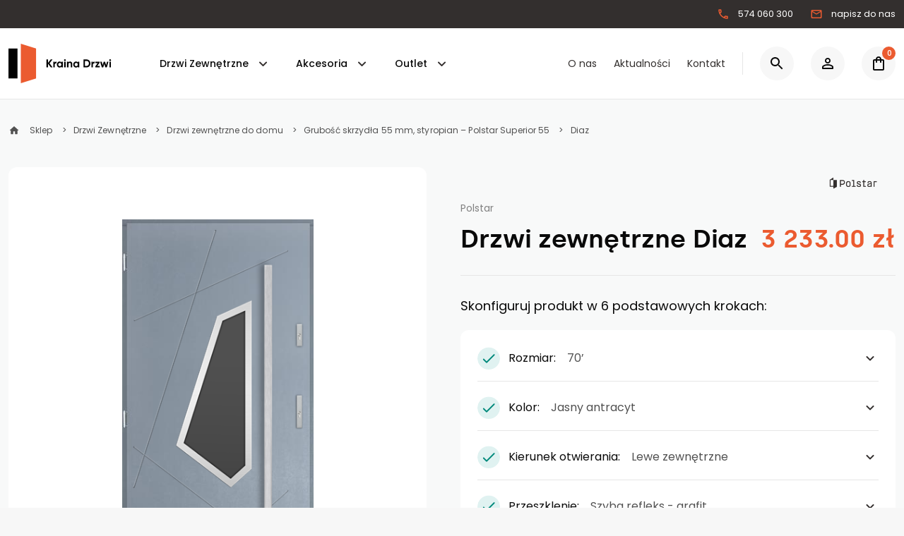

--- FILE ---
content_type: text/html; charset=UTF-8
request_url: https://krainadrzwi.pl/drzwi-zewnetrzne/drzwi-zewnetrzne-do-domu/grubosc-skrzydla-55-mm-styropian-polstar-superior-55/diaz
body_size: 21398
content:
<!DOCTYPE html>
<html lang="pl" data-textdirection="ltr">
<head>
  <link rel="stylesheet" href="https://krainadrzwi.pl/themes/KrainaDrzwi/assets/css/cookie.css?_tv=6.717">
  <script src="https://krainadrzwi.pl/themes/KrainaDrzwi/assets/js/cookie.js?_tv=6.717"></script>
  <meta charset="utf-8">
  <meta name="viewport" content="width=device-width, user-scalable=yes, initial-scale=1.0, maximum-scale=5.0, minimum-scale=1.0">
  <meta http-equiv="X-UA-Compatible" content="ie=edge">
  <title>Drzwi zewnętrzne Diaz - Kraina Drzwi</title>
<link rel="canonical" href="https://krainadrzwi.pl/drzwi-zewnetrzne/drzwi-zewnetrzne-do-domu/grubosc-skrzydla-55-mm-styropian-polstar-superior-55/diaz">
<meta name="robots" content="index, follow">
<meta property="og:site_name" content="Kraina Drzwi">
<meta property="og:url" content="https://krainadrzwi.pl/drzwi-zewnetrzne/drzwi-zewnetrzne-do-domu/grubosc-skrzydla-55-mm-styropian-polstar-superior-55/diaz">
<meta property="og:title" content="Drzwi zewnętrzne Diaz">
<meta name="twitter:card" content="summary">
<meta name="twitter:title" content="Drzwi zewnętrzne Diaz">
  <meta name="author" content="SunGroup">
  <meta name="csrf-token" content="yod5NPgcykWjPhrh6j6Fo86NurlQTUfw10rs6qeM">
  <meta name="theme-assets-url" content="https://krainadrzwi.pl/themes/KrainaDrzwi/assets">
  <meta name="base-url" content="https://krainadrzwi.pl">
  <link rel="icon" type="image/png" href="https://krainadrzwi.pl/themes/KrainaDrzwi/assets/img/favicon/favicon.ico?_tv=6.717">
  <meta name="theme-color" content="#ffffff">
  <meta name="msapplication-navbutton-color" content="#ffffff">
  <meta name="apple-mobile-web-app-status-bar-style" content="#ffffff">
  <link rel="apple-touch-icon" sizes="57x57" href="https://krainadrzwi.pl/themes/KrainaDrzwi/assets/img/favicon/apple-icon-57x57.png?_tv=6.717">
  <link rel="apple-touch-icon" sizes="60x60" href="https://krainadrzwi.pl/themes/KrainaDrzwi/assets/img/favicon/apple-icon-60x60.png?_tv=6.717">
  <link rel="apple-touch-icon" sizes="72x72" href="https://krainadrzwi.pl/themes/KrainaDrzwi/assets/img/favicon/apple-icon-72x72.png?_tv=6.717">
  <link rel="apple-touch-icon" sizes="76x76" href="https://krainadrzwi.pl/themes/KrainaDrzwi/assets/img/favicon/apple-icon-76x76.png?_tv=6.717">
  <link rel="apple-touch-icon" sizes="114x114" href="https://krainadrzwi.pl/themes/KrainaDrzwi/assets/img/favicon/apple-icon-114x114.png?_tv=6.717">
  <link rel="apple-touch-icon" sizes="120x120" href="https://krainadrzwi.pl/themes/KrainaDrzwi/assets/img/favicon/apple-icon-120x120.png?_tv=6.717">
  <link rel="apple-touch-icon" sizes="144x144" href="https://krainadrzwi.pl/themes/KrainaDrzwi/assets/img/favicon/apple-icon-144x144.png?_tv=6.717">
  <link rel="apple-touch-icon" sizes="152x152" href="https://krainadrzwi.pl/themes/KrainaDrzwi/assets/img/favicon/apple-icon-152x152.png?_tv=6.717">
  <link rel="apple-touch-icon" sizes="180x180" href="https://krainadrzwi.pl/themes/KrainaDrzwi/assets/img/favicon/apple-icon-180x180.png?_tv=6.717">
  <link rel="icon" type="image/png" sizes="192x192" href="https://krainadrzwi.pl/themes/KrainaDrzwi/assets/img/favicon/android-icon-192x192.png?_tv=6.717">
  <link rel="icon" type="image/png" sizes="32x32" href="https://krainadrzwi.pl/themes/KrainaDrzwi/assets/img/favicon/favicon-32x32.png?_tv=6.717">
  <link rel="icon" type="image/png" sizes="96x96" href="https://krainadrzwi.pl/themes/KrainaDrzwi/assets/img/favicon/favicon-96x96.png?_tv=6.717">
  <link rel="icon" type="image/png" sizes="16x16" href="https://krainadrzwi.pl/themes/KrainaDrzwi/assets/img/favicon/favicon-16x16.png?_tv=6.717">
  <link rel="manifest" href="https://krainadrzwi.pl/themes/KrainaDrzwi/assets/img/favicon/manifest.json?_tv=6.717">
  <meta name="msapplication-TileColor" content="#ffffff">
  <meta name="msapplication-TileImage" content="https://krainadrzwi.pl/themes/KrainaDrzwi/assets/img/favicon/ms-icon-144x144.png?_tv=6.717">
  <style>

    
    /* Dlatego zastępczo proponuję Silka dla wszelkiego rodzaju nagłówków
    Poppins dla tekstu body i małych h5 czy h6 */
    
    @font-face {
      font-family: 'Poppins';
      font-style: normal;
      font-weight: 400;
      font-display: swap;
      src: url("https://krainadrzwi.pl/themes/KrainaDrzwi/assets/fonts/pxiEyp8kv8JHgFVrJJnecmNE.woff2?_tv=6.717") format('woff2');
      unicode-range: U+0100-024F, U+0259, U+1E00-1EFF, U+2020, U+20A0-20AB, U+20AD-20CF, U+2113, U+2C60-2C7F, U+A720-A7FF;
    }
    @font-face {
      font-family: 'Poppins';
      font-style: normal;
      font-weight: 400;
      font-display: swap;
      src: url("https://krainadrzwi.pl/themes/KrainaDrzwi/assets/fonts/pxiEyp8kv8JHgFVrJJfecg.woff2?_tv=6.717") format('woff2');
      unicode-range: U+0000-00FF, U+0131, U+0152-0153, U+02BB-02BC, U+02C6, U+02DA, U+02DC, U+2000-206F, U+2074, U+20AC, U+2122, U+2191, U+2193, U+2212, U+2215, U+FEFF, U+FFFD;
    }
    @font-face {
      font-family: 'Poppins';
      font-style: normal;
      font-weight: 500;
      font-display: swap;
      src: url("https://krainadrzwi.pl/themes/KrainaDrzwi/assets/fonts/pxiByp8kv8JHgFVrLGT9Z1JlFc-K.woff2?_tv=6.717") format('woff2');
      unicode-range: U+0100-024F, U+0259, U+1E00-1EFF, U+2020, U+20A0-20AB, U+20AD-20CF, U+2113, U+2C60-2C7F, U+A720-A7FF;
    }
    @font-face {
      font-family: 'Poppins';
      font-style: normal;
      font-weight: 500;
      font-display: swap;
      src: url("https://krainadrzwi.pl/themes/KrainaDrzwi/assets/fonts/pxiByp8kv8JHgFVrLGT9Z1xlFQ.woff2?_tv=6.717") format('woff2');
      unicode-range: U+0000-00FF, U+0131, U+0152-0153, U+02BB-02BC, U+02C6, U+02DA, U+02DC, U+2000-206F, U+2074, U+20AC, U+2122, U+2191, U+2193, U+2212, U+2215, U+FEFF, U+FFFD;
    }
    @font-face {
      font-family: 'Poppins';
      font-style: normal;
      font-weight: 600;
      font-display: swap;
      src: url("https://krainadrzwi.pl/themes/KrainaDrzwi/assets/fonts/pxiByp8kv8JHgFVrLEj6Z1JlFc-K.woff2?_tv=6.717") format('woff2');
      unicode-range: U+0100-024F, U+0259, U+1E00-1EFF, U+2020, U+20A0-20AB, U+20AD-20CF, U+2113, U+2C60-2C7F, U+A720-A7FF;
    }
    @font-face {
      font-family: 'Poppins';
      font-style: normal;
      font-weight: 600;
      font-display: swap;
      src: url("https://krainadrzwi.pl/themes/KrainaDrzwi/assets/fonts/pxiByp8kv8JHgFVrLEj6Z1xlFQ.woff2?_tv=6.717") format('woff2');
      unicode-range: U+0000-00FF, U+0131, U+0152-0153, U+02BB-02BC, U+02C6, U+02DA, U+02DC, U+2000-206F, U+2074, U+20AC, U+2122, U+2191, U+2193, U+2212, U+2215, U+FEFF, U+FFFD;
    }
        
    @font-face {
      font-family: 'Silka';
      font-style: normal;
      font-weight: 400;
      font-display: swap;
      src: url("https://krainadrzwi.pl/themes/KrainaDrzwi/assets/fonts/Silka/silka-regular-webfont.woff2?_tv=6.717") format('woff2');
    }
    @font-face {
      font-family: 'Silka';
      font-style: normal;
      font-weight: 500;
      font-display: swap;
      src: url("https://krainadrzwi.pl/themes/KrainaDrzwi/assets/fonts/Silka/silka-medium-webfont.woff2?_tv=6.717") format('woff2');
    }
    @font-face {
      font-family: 'Silka';
      font-style: normal;
      font-weight: 600;
      font-display: swap;
      src: url("https://krainadrzwi.pl/themes/KrainaDrzwi/assets/fonts/Silka/silka-semibold-webfont.woff2?_tv=6.717") format('woff2');
    }

    body{
      font-family: 'Poppins', sans-serif;
      /* font-family: "silka", sans-serif; */
    }
  </style>
  <link media="all" type="text/css" rel="stylesheet" href="https://krainadrzwi.pl/themes/KrainaDrzwi/assets/css/utilities.css?_tv=6.717">
<style>.alert{display:none!important}</style><link media="all" type="text/css" rel="stylesheet" href="https://krainadrzwi.pl/themes/KrainaDrzwi/assets/css/core.css?_tv=6.717">
<link media="all" type="text/css" rel="stylesheet" href="https://krainadrzwi.pl/themes/KrainaDrzwi/assets/css/splide.css?_tv=6.717">
<link media="all" type="text/css" rel="stylesheet" href="https://krainadrzwi.pl/themes/KrainaDrzwi/assets/css/global.css?_tv=6.717">
<link media="all" type="text/css" rel="stylesheet" href="https://krainadrzwi.pl/themes/KrainaDrzwi/assets/css/product.css?_tv=6.717">
    <!-- Global site tag (gtag.js) - Google Analytics -->
<script async src="https://www.googletagmanager.com/gtag/js?id=UA-41655094-1"></script>
<script>
window.dataLayer = window.dataLayer || [];
function gtag(){dataLayer.push(arguments);}
gtag('js', new Date());
gtag('config', 'UA-41655094-1');
</script> 

<!--<meta name="google-site-verification" content="xTN_S1sqHJw7YzEu2aw7p56zeqM22BkVQeiFLm7xtFY" /> -->

<!-- Global site tag (gtag.js) - Google Analytics -->
<script async src="https://www.googletagmanager.com/gtag/js?id=G-KVWXM7CPDP"></script>
<script>
  window.dataLayer = window.dataLayer || [];
  function gtag(){dataLayer.push(arguments);}
  gtag('js', new Date());

  gtag('config', 'G-KVWXM7CPDP');
</script>

<meta name="google-site-verification" content="jMY15ioAGljbkY1aUUfCFbGzxawv0Cye-oKJXPoeah4" />

<meta name="google-site-verification" content="xTN_S1sqHJw7YzEu2aw7p56zeqM22BkVQeiFLm7xtFY" /></head>
<body class=" ">
<style>
  .fb-root{    transform: translateY(-74px);}
  </style>
<div id="JsSearchShadow" class="shadow"></div>
<section class="d-b top-line">
    <div class="container">
        <div class="top-line-inner d-f ai-c jc-c jc-xl-e">
                            <a href="tel:574 060 300" title="Zadzwoń na infolinię" class="d-f ai-c">
                    <svg width="18" height="18" viewBox="0 0 18 18" fill="none" xmlns="http://www.w3.org/2000/svg">
                        <path
                            d="M4.905 3.75C4.95 4.4175 5.0625 5.07 5.2425 5.6925L4.3425 6.5925C4.035 5.6925 3.84 4.74 3.7725 3.75H4.905ZM12.3 12.765C12.9375 12.945 13.59 13.0575 14.25 13.1025V14.22C13.26 14.1525 12.3075 13.9575 11.4 13.6575L12.3 12.765ZM5.625 2.25H3C2.5875 2.25 2.25 2.5875 2.25 3C2.25 10.0425 7.9575 15.75 15 15.75C15.4125 15.75 15.75 15.4125 15.75 15V12.3825C15.75 11.97 15.4125 11.6325 15 11.6325C14.07 11.6325 13.1625 11.4825 12.3225 11.205C12.2475 11.175 12.165 11.1675 12.09 11.1675C11.895 11.1675 11.7075 11.2425 11.5575 11.385L9.9075 13.035C7.785 11.9475 6.045 10.215 4.965 8.0925L6.615 6.4425C6.825 6.2325 6.885 5.94 6.8025 5.6775C6.525 4.8375 6.375 3.9375 6.375 3C6.375 2.5875 6.0375 2.25 5.625 2.25Z"
                            fill="#EB5B30"/>
                    </svg>

                    <span style="padding-left: 12px;">574 060 300</span>
                </a>
            
                            <a href="mailto:biuro@krainadrzwi.pl" title="Napisz do nas" class="d-f ai-c">
                    <svg width="18" height="18" viewBox="0 0 18 18" fill="none" xmlns="http://www.w3.org/2000/svg">
                        <path
                            d="M15 3H3C2.175 3 1.5075 3.675 1.5075 4.5L1.5 13.5C1.5 14.325 2.175 15 3 15H15C15.825 15 16.5 14.325 16.5 13.5V4.5C16.5 3.675 15.825 3 15 3ZM14.25 13.5H3.75C3.3375 13.5 3 13.1625 3 12.75V6L8.205 9.255C8.6925 9.5625 9.3075 9.5625 9.795 9.255L15 6V12.75C15 13.1625 14.6625 13.5 14.25 13.5ZM9 8.25L3 4.5H15L9 8.25Z"
                            fill="#EB5B30"/>
                    </svg>

                    <span style="padding-left: 12px;">napisz do nas</span>
                </a>
                    </div>
    </div>
</section>
<header>
    <div class="container d-f ai-c jc-b">
        <div class="top-left d-f ai-c mr-2">
            <div class="d-f d-xl-n ai-c" id="JsHamburger">
                <div class="hamburger">
                    <div class="hamburger-box">
                        <div class="hamburger-inner"></div>
                    </div>
                </div>
            </div>

            <div class="logo" itemscope itemtype="https://schema.org/Organization">
                <a href="https://krainadrzwi.pl" title="Kraina Drzwi" itemprop="url">
                    <img src="https://krainadrzwi.pl/themes/KrainaDrzwi/assets/img/logo.svg?_tv=6.717" width="124" height="56" alt="Kraina Drzwi"
                         itemprop="logo">
                </a>
            </div>
            <div id="JsMenuShadow" class="shadow shadow-menu"></div>
        </div>

        <div class="top-middle d-b d-xl-f ai-s ai-xl-c jc-b">
            <nav class="top-menu d-f f-c f-xl-r jc-s ai-s ai-xl-c">
                        <div class="show-sub">
                <a class="top-menu-item top-menu-item-sub"
                     target="_self"                                                              href="https://krainadrzwi.pl/drzwi-zewnetrzne"                     title="Drzwi Zewnętrzne">Drzwi Zewnętrzne</a>
                <div class="top-submenu">
                    <div class="container">
                        <ul class="top-submenu-inner">
                            <li class="submenu-title" data-name="Drzwi Zewnętrzne">
                                Drzwi Zewnętrzne
                                <div class="close-submenu top-link d-xl-f jc-c ai-c">
                                    <svg width="25" height="25" viewBox="0 0 25 25" fill="none" xmlns="http://www.w3.org/2000/svg">
    <path d="M19.9961 7.3077L18.5861 5.89771L12.9961 11.4877L7.40609 5.89771L5.99609 7.3077L11.5861 12.8977L5.99609 18.4877L7.40609 19.8977L12.9961 14.3077L18.5861 19.8977L19.9961 18.4877L14.4061 12.8977L19.9961 7.3077Z" fill="currentcolor"/>
</svg>

                                </div>
                            </li>
                            <li>
                                <hr class="submenu-divider">
                                <div class="submenu-rich d-f">
                                    <div class="sr-left">
                                                                                    <a class="top-submenu-item js-submenu-cont"
                                                 data-image="https://krainadrzwi.pl/files/thumbs/3_.jpg/445_445_scale-down.jpg?ts=1662029574"                                                 href="https://krainadrzwi.pl/drzwi-zewnetrzne/drzwi-zewnetrzne-do-domu" data-submenu="4"
                                                title="Drzwi zewnętrzne do domu">
                                                Drzwi zewnętrzne do domu
                                                                                                    <svg width="25" height="25" viewBox="0 0 25 25" fill="none" xmlns="http://www.w3.org/2000/svg">
    <path d="M16.3805 9.79L12.5005 13.67L8.62047 9.79C8.23047 9.4 7.60047 9.4 7.21047 9.79C6.82047 10.18 6.82047 10.81 7.21047 11.2L11.8005 15.79C12.1905 16.18 12.8205 16.18 13.2105 15.79L17.8005 11.2C18.1905 10.81 18.1905 10.18 17.8005 9.79C17.4105 9.41 16.7705 9.4 16.3805 9.79V9.79Z" fill="currentcolor"/>
</svg>

                                                                                            </a>
                                                                                    <a class="top-submenu-item js-submenu-cont"
                                                 data-image="https://krainadrzwi.pl/files/thumbs/2_.jpg/445_445_scale-down.jpg?ts=1662029574"                                                 href="https://krainadrzwi.pl/drzwi-zewnetrzne/drzwi-zewnetrzne-do-mieszkania" data-submenu="48"
                                                title="Drzwi zewnętrzne do mieszkania">
                                                Drzwi zewnętrzne do mieszkania
                                                                                                    <svg width="25" height="25" viewBox="0 0 25 25" fill="none" xmlns="http://www.w3.org/2000/svg">
    <path d="M16.3805 9.79L12.5005 13.67L8.62047 9.79C8.23047 9.4 7.60047 9.4 7.21047 9.79C6.82047 10.18 6.82047 10.81 7.21047 11.2L11.8005 15.79C12.1905 16.18 12.8205 16.18 13.2105 15.79L17.8005 11.2C18.1905 10.81 18.1905 10.18 17.8005 9.79C17.4105 9.41 16.7705 9.4 16.3805 9.79V9.79Z" fill="currentcolor"/>
</svg>

                                                                                            </a>
                                                                                    <a class="top-submenu-item js-submenu-cont"
                                                 data-image="https://krainadrzwi.pl/files/thumbs/1.png/445_445_scale-down.jpg?ts=1662029574"                                                 href="https://krainadrzwi.pl/drzwi-zewnetrzne/drzwi-zewnetrzne-jednoskrzydlowe" data-submenu="76"
                                                title="Jednoskrzydłowe">
                                                Jednoskrzydłowe
                                                                                                    <svg width="25" height="25" viewBox="0 0 25 25" fill="none" xmlns="http://www.w3.org/2000/svg">
    <path d="M16.3805 9.79L12.5005 13.67L8.62047 9.79C8.23047 9.4 7.60047 9.4 7.21047 9.79C6.82047 10.18 6.82047 10.81 7.21047 11.2L11.8005 15.79C12.1905 16.18 12.8205 16.18 13.2105 15.79L17.8005 11.2C18.1905 10.81 18.1905 10.18 17.8005 9.79C17.4105 9.41 16.7705 9.4 16.3805 9.79V9.79Z" fill="currentcolor"/>
</svg>

                                                                                            </a>
                                                                                    <a class="top-submenu-item js-submenu-cont"
                                                 data-image="https://krainadrzwi.pl/files/thumbs/1.png/445_445_scale-down.jpg?ts=1662029574"                                                 href="https://krainadrzwi.pl/drzwi-zewnetrzne/drzwi-zewnetrzne-dwuskrzydlowe" data-submenu="87"
                                                title="Dwuskrzydłowe">
                                                Dwuskrzydłowe
                                                                                                    <svg width="25" height="25" viewBox="0 0 25 25" fill="none" xmlns="http://www.w3.org/2000/svg">
    <path d="M16.3805 9.79L12.5005 13.67L8.62047 9.79C8.23047 9.4 7.60047 9.4 7.21047 9.79C6.82047 10.18 6.82047 10.81 7.21047 11.2L11.8005 15.79C12.1905 16.18 12.8205 16.18 13.2105 15.79L17.8005 11.2C18.1905 10.81 18.1905 10.18 17.8005 9.79C17.4105 9.41 16.7705 9.4 16.3805 9.79V9.79Z" fill="currentcolor"/>
</svg>

                                                                                            </a>
                                                                                    <a class="top-submenu-item js-submenu-cont"
                                                 data-image="https://krainadrzwi.pl/files/thumbs/1.png/445_445_scale-down.jpg?ts=1662029574"                                                 href="https://krainadrzwi.pl/drzwi-zewnetrzne/drzwi-zewnetrzne-nowoczesne" data-submenu="103"
                                                title="Nowoczesne">
                                                Nowoczesne
                                                                                                    <svg width="25" height="25" viewBox="0 0 25 25" fill="none" xmlns="http://www.w3.org/2000/svg">
    <path d="M16.3805 9.79L12.5005 13.67L8.62047 9.79C8.23047 9.4 7.60047 9.4 7.21047 9.79C6.82047 10.18 6.82047 10.81 7.21047 11.2L11.8005 15.79C12.1905 16.18 12.8205 16.18 13.2105 15.79L17.8005 11.2C18.1905 10.81 18.1905 10.18 17.8005 9.79C17.4105 9.41 16.7705 9.4 16.3805 9.79V9.79Z" fill="currentcolor"/>
</svg>

                                                                                            </a>
                                                                                    <a class="top-submenu-item js-submenu-cont"
                                                 data-image="https://krainadrzwi.pl/files/thumbs/1.png/445_445_scale-down.jpg?ts=1662029574"                                                 href="https://krainadrzwi.pl/drzwi-zewnetrzne/drzwi-zewnetrzne-kolorowe" data-submenu="106"
                                                title="Kolorowe">
                                                Kolorowe
                                                                                                    <svg width="25" height="25" viewBox="0 0 25 25" fill="none" xmlns="http://www.w3.org/2000/svg">
    <path d="M16.3805 9.79L12.5005 13.67L8.62047 9.79C8.23047 9.4 7.60047 9.4 7.21047 9.79C6.82047 10.18 6.82047 10.81 7.21047 11.2L11.8005 15.79C12.1905 16.18 12.8205 16.18 13.2105 15.79L17.8005 11.2C18.1905 10.81 18.1905 10.18 17.8005 9.79C17.4105 9.41 16.7705 9.4 16.3805 9.79V9.79Z" fill="currentcolor"/>
</svg>

                                                                                            </a>
                                                                            </div>
                                    <div class="sr-mid">
                                                                                                                                    <div class="mid-submenu js-mid-submenu"  data-showsub="4">
                                                                                                            <a class="top-submenu-list-item" href="https://krainadrzwi.pl/drzwi-zewnetrzne/drzwi-zewnetrzne-do-domu/grubosc-skrzydla-45-mm-styropian-drzwi-techniczne"
                                                            title="Drzwi techniczne - gr. 45 mm - styropian">Drzwi techniczne - gr. 45 mm - styropian</a>
                                                                                                            <a class="top-submenu-list-item" href="https://krainadrzwi.pl/drzwi-zewnetrzne/drzwi-zewnetrzne-do-domu/grubosc-skrzydla-55-mm-styropian-taur"
                                                            title="Taur - gr. 55 mm - styropian">Taur - gr. 55 mm - styropian</a>
                                                                                                            <a class="top-submenu-list-item" href="https://krainadrzwi.pl/drzwi-zewnetrzne/drzwi-zewnetrzne-do-domu/grubosc-skrzydla-55-mm-styropian-capital-55"
                                                            title="Capital 55 - gr. 55 mm - styropian">Capital 55 - gr. 55 mm - styropian</a>
                                                                                                            <a class="top-submenu-list-item" href="https://krainadrzwi.pl/drzwi-zewnetrzne/drzwi-zewnetrzne-do-domu/grubosc-skrzydla-55-mm-styropian-polstar-superior-55"
                                                            title="Polstar Superior 55 - gr. 55 mm - styropian">Polstar Superior 55 - gr. 55 mm - styropian</a>
                                                                                                            <a class="top-submenu-list-item" href="https://krainadrzwi.pl/drzwi-zewnetrzne/drzwi-zewnetrzne-do-domu/grubosc-skrzydla-55-mm-piana-capital-55-plus"
                                                            title="Capital 55 PLUS - gr. 55 mm - piana">Capital 55 PLUS - gr. 55 mm - piana</a>
                                                                                                            <a class="top-submenu-list-item" href="https://krainadrzwi.pl/drzwi-zewnetrzne/drzwi-zewnetrzne-do-domu/grubosc-skrzydla-55-mm-piana-polstar-superior-55-plus"
                                                            title="Polstar Superior 55 Plus - gr. 55 mm - piana">Polstar Superior 55 Plus - gr. 55 mm - piana</a>
                                                                                                            <a class="top-submenu-list-item" href="https://krainadrzwi.pl/drzwi-zewnetrzne/drzwi-zewnetrzne-do-domu/grubosc-skrzydla-55-mm-piana-polstar-fast"
                                                            title="Polstar Fast - gr. 55 mm - piana">Polstar Fast - gr. 55 mm - piana</a>
                                                                                                            <a class="top-submenu-list-item" href="https://krainadrzwi.pl/drzwi-zewnetrzne/drzwi-zewnetrzne-do-domu/grubosc-skrzydla-55-mm-wypelnienie-akustyczne-polstar-fast-silentium"
                                                            title="Polstar Fast silentium - gr. 55 - akustyczne">Polstar Fast silentium - gr. 55 - akustyczne</a>
                                                                                                            <a class="top-submenu-list-item" href="https://krainadrzwi.pl/drzwi-zewnetrzne/drzwi-zewnetrzne-do-domu/grubosc-skrzydla-72-mm-piana-taur"
                                                            title="Taur - gr. 72 mm - piana">Taur - gr. 72 mm - piana</a>
                                                                                                            <a class="top-submenu-list-item" href="https://krainadrzwi.pl/drzwi-zewnetrzne/drzwi-zewnetrzne-do-domu/grubosc-skrzydla-72-mm-styropian-nova-72"
                                                            title="Nova 72 - gr. 72 mm - styropian">Nova 72 - gr. 72 mm - styropian</a>
                                                                                                            <a class="top-submenu-list-item" href="https://krainadrzwi.pl/drzwi-zewnetrzne/drzwi-zewnetrzne-do-domu/grubosc-skrzydla-72-mm-piana-nova-72-plus"
                                                            title="Nova 72 PLUS - gr. 72 mm - piana">Nova 72 PLUS - gr. 72 mm - piana</a>
                                                                                                            <a class="top-submenu-list-item" href="https://krainadrzwi.pl/drzwi-zewnetrzne/drzwi-zewnetrzne-do-domu/grubosc-skrzydla-73-mm-styropian-polstar-comfort-73-eco"
                                                            title="Polstar Comfort 73 ECO - gr. 73 mm - styropian">Polstar Comfort 73 ECO - gr. 73 mm - styropian</a>
                                                                                                            <a class="top-submenu-list-item" href="https://krainadrzwi.pl/drzwi-zewnetrzne/drzwi-zewnetrzne-do-domu/grubosc-skrzydla-73-mm-piana-polstar-comfort-73"
                                                            title="Polstar Comfort 73 - gr. 73 mm - piana">Polstar Comfort 73 - gr. 73 mm - piana</a>
                                                                                                    </div>
                                                                                                                                                                                <div class="mid-submenu js-mid-submenu"  style="display:none;"  data-showsub="48">
                                                                                                            <a class="top-submenu-list-item" href="https://krainadrzwi.pl/drzwi-zewnetrzne/drzwi-zewnetrzne-do-mieszkania/grubosc-skrzydla-73-mm-styropian-polstar-comfort-73-eco-1"
                                                            title="Polstar Comfort 73 ECO - gr. 73 mm - styropian">Polstar Comfort 73 ECO - gr. 73 mm - styropian</a>
                                                                                                            <a class="top-submenu-list-item" href="https://krainadrzwi.pl/drzwi-zewnetrzne/drzwi-zewnetrzne-do-mieszkania/grubosc-skrzydla-73-mm-piana-polstar-comfort-73-1"
                                                            title="Polstar Comfort 73 - gr. 73 mm - piana">Polstar Comfort 73 - gr. 73 mm - piana</a>
                                                                                                            <a class="top-submenu-list-item" href="https://krainadrzwi.pl/drzwi-zewnetrzne/drzwi-zewnetrzne-do-mieszkania/grubosc-skrzydla-72-mm-piana-nova-72-plus-1"
                                                            title="Nova 72 PLUS - gr. 72 mm - piana">Nova 72 PLUS - gr. 72 mm - piana</a>
                                                                                                            <a class="top-submenu-list-item" href="https://krainadrzwi.pl/drzwi-zewnetrzne/drzwi-zewnetrzne-do-mieszkania/grubosc-skrzydla-72-mm-styropian-nova-72-1"
                                                            title="Nova 72 - gr. 72 mm - styropian">Nova 72 - gr. 72 mm - styropian</a>
                                                                                                            <a class="top-submenu-list-item" href="https://krainadrzwi.pl/drzwi-zewnetrzne/drzwi-zewnetrzne-do-mieszkania/grubosc-skrzydla-72-mm-piana-taur-1"
                                                            title="Taur - gr. 72 mm - piana">Taur - gr. 72 mm - piana</a>
                                                                                                            <a class="top-submenu-list-item" href="https://krainadrzwi.pl/drzwi-zewnetrzne/drzwi-zewnetrzne-do-mieszkania/grubosc-skrzydla-55-mm-styropian-capital-55-1"
                                                            title="Capital 55 - gr. 55 mm - styropian">Capital 55 - gr. 55 mm - styropian</a>
                                                                                                            <a class="top-submenu-list-item" href="https://krainadrzwi.pl/drzwi-zewnetrzne/drzwi-zewnetrzne-do-mieszkania/grubosc-skrzydla-55-mm-styropian-taur-1"
                                                            title="Taur - gr. 55 mm - styropian">Taur - gr. 55 mm - styropian</a>
                                                                                                            <a class="top-submenu-list-item" href="https://krainadrzwi.pl/drzwi-zewnetrzne/drzwi-zewnetrzne-do-mieszkania/grubosc-skrzydla-55-mm-styropian-polstar-superior-55-1"
                                                            title="Polstar Superior 55 - gr. 55 mm - styropian">Polstar Superior 55 - gr. 55 mm - styropian</a>
                                                                                                            <a class="top-submenu-list-item" href="https://krainadrzwi.pl/drzwi-zewnetrzne/drzwi-zewnetrzne-do-mieszkania/grubosc-skrzydla-55-mm-piana-capital-55-plus-1"
                                                            title="Capital 55 PLUS - gr. 55 mm - piana">Capital 55 PLUS - gr. 55 mm - piana</a>
                                                                                                            <a class="top-submenu-list-item" href="https://krainadrzwi.pl/drzwi-zewnetrzne/drzwi-zewnetrzne-do-mieszkania/grubosc-skrzydla-55-mm-piana-polstar-superior-55-plus-1"
                                                            title="Polstar Superior 55 Plus - gr. 55 mm - piana">Polstar Superior 55 Plus - gr. 55 mm - piana</a>
                                                                                                            <a class="top-submenu-list-item" href="https://krainadrzwi.pl/drzwi-zewnetrzne/drzwi-zewnetrzne-do-mieszkania/grubosc-skrzydla-55-mm-piana-polstar-fast-1"
                                                            title="Polstar Fast - gr. 55 mm - piana">Polstar Fast - gr. 55 mm - piana</a>
                                                                                                            <a class="top-submenu-list-item" href="https://krainadrzwi.pl/drzwi-zewnetrzne/drzwi-zewnetrzne-do-mieszkania/grubosc-skrzydla-55-mm-wypelnienie-akustyczne-polstar-fast-silentium-1"
                                                            title="Polstar Fast silentium - gr. 55 - akustyczne">Polstar Fast silentium - gr. 55 - akustyczne</a>
                                                                                                            <a class="top-submenu-list-item" href="https://krainadrzwi.pl/drzwi-zewnetrzne/drzwi-zewnetrzne-do-mieszkania/grubosc-skrzydla-45-mm-styropian-drzwi-techniczne-1"
                                                            title="Drzwi techniczne - gr. 45 mm - styropian">Drzwi techniczne - gr. 45 mm - styropian</a>
                                                                                                    </div>
                                                                                                                                                                                <div class="mid-submenu js-mid-submenu"  style="display:none;"  data-showsub="76">
                                                                                                            <a class="top-submenu-list-item" href="https://krainadrzwi.pl/drzwi-zewnetrzne/drzwi-zewnetrzne-jednoskrzydlowe/drzwi-zewnetrzne-100-cm"
                                                            title="100 cm">100 cm</a>
                                                                                                            <a class="top-submenu-list-item" href="https://krainadrzwi.pl/drzwi-zewnetrzne/drzwi-zewnetrzne-jednoskrzydlowe/drzwi-zewnetrzne-100-z-oscieznica"
                                                            title="100 cm z ościeżnicą">100 cm z ościeżnicą</a>
                                                                                                            <a class="top-submenu-list-item" href="https://krainadrzwi.pl/drzwi-zewnetrzne/drzwi-zewnetrzne-jednoskrzydlowe/drzwi-zewnetrzne-90-cm"
                                                            title="90 cm">90 cm</a>
                                                                                                            <a class="top-submenu-list-item" href="https://krainadrzwi.pl/drzwi-zewnetrzne/drzwi-zewnetrzne-jednoskrzydlowe/drzwi-zewnetrzne-90-z-oscieznica"
                                                            title="90 cm z ościeżnicą">90 cm z ościeżnicą</a>
                                                                                                            <a class="top-submenu-list-item" href="https://krainadrzwi.pl/drzwi-zewnetrzne/drzwi-zewnetrzne-jednoskrzydlowe/drzwi-zewnetrzne-80-cm"
                                                            title="80 cm">80 cm</a>
                                                                                                            <a class="top-submenu-list-item" href="https://krainadrzwi.pl/drzwi-zewnetrzne/drzwi-zewnetrzne-jednoskrzydlowe/drzwi-zewnetrzne-80-z-oscieznica"
                                                            title="80 z ościeżnicą">80 z ościeżnicą</a>
                                                                                                            <a class="top-submenu-list-item" href="https://krainadrzwi.pl/drzwi-zewnetrzne/drzwi-zewnetrzne-jednoskrzydlowe/drzwi-zewnetrzne-z-oscieznica"
                                                            title="Z ościeżnicą">Z ościeżnicą</a>
                                                                                                            <a class="top-submenu-list-item" href="https://krainadrzwi.pl/drzwi-zewnetrzne/drzwi-zewnetrzne-jednoskrzydlowe/drzwi-zewnetrzne-z-szyba"
                                                            title="Z szybą">Z szybą</a>
                                                                                                            <a class="top-submenu-list-item" href="https://krainadrzwi.pl/drzwi-zewnetrzne/drzwi-zewnetrzne-jednoskrzydlowe/drzwi-zewnetrzne-z-szyba-wenecka"
                                                            title="Z szybą wenecką">Z szybą wenecką</a>
                                                                                                            <a class="top-submenu-list-item" href="https://krainadrzwi.pl/drzwi-zewnetrzne/drzwi-zewnetrzne-jednoskrzydlowe/drzwi-zewnetrzne-stalowe"
                                                            title="Stalowe">Stalowe</a>
                                                                                                    </div>
                                                                                                                                                                                <div class="mid-submenu js-mid-submenu"  style="display:none;"  data-showsub="87">
                                                                                                            <a class="top-submenu-list-item" href="https://krainadrzwi.pl/drzwi-zewnetrzne/drzwi-zewnetrzne-dwuskrzydlowe/drzwi-zewnetrzne-dwuskrzydlowe-1"
                                                            title="Dwuskrzydłowe">Dwuskrzydłowe</a>
                                                                                                            <a class="top-submenu-list-item" href="https://krainadrzwi.pl/drzwi-zewnetrzne/drzwi-zewnetrzne-dwuskrzydlowe/drzwi-zewnetrzne-dwuskrzydlowe-120-cm"
                                                            title="Dwuskrzydłowe 120 cm">Dwuskrzydłowe 120 cm</a>
                                                                                                            <a class="top-submenu-list-item" href="https://krainadrzwi.pl/drzwi-zewnetrzne/drzwi-zewnetrzne-dwuskrzydlowe/drzwi-zewnetrzne-dwuskrzydlowe-130-cm"
                                                            title="Dwuskrzydłowe 130 cm">Dwuskrzydłowe 130 cm</a>
                                                                                                            <a class="top-submenu-list-item" href="https://krainadrzwi.pl/drzwi-zewnetrzne/drzwi-zewnetrzne-dwuskrzydlowe/drzwi-zewnetrzne-dwuskrzydlowe-140-cm"
                                                            title="Dwuskrzydłowe 140 cm">Dwuskrzydłowe 140 cm</a>
                                                                                                            <a class="top-submenu-list-item" href="https://krainadrzwi.pl/drzwi-zewnetrzne/drzwi-zewnetrzne-dwuskrzydlowe/drzwi-zewnetrzne-duo"
                                                            title="Duo">Duo</a>
                                                                                                            <a class="top-submenu-list-item" href="https://krainadrzwi.pl/drzwi-zewnetrzne/drzwi-zewnetrzne-dwuskrzydlowe/drzwi-zewnetrzne-uno"
                                                            title="Uno">Uno</a>
                                                                                                            <a class="top-submenu-list-item" href="https://krainadrzwi.pl/drzwi-zewnetrzne/drzwi-zewnetrzne-dwuskrzydlowe/drzwi-wejsciowe-z-szyba-z-boku"
                                                            title="Z szybą z boku">Z szybą z boku</a>
                                                                                                            <a class="top-submenu-list-item" href="https://krainadrzwi.pl/drzwi-zewnetrzne/drzwi-zewnetrzne-dwuskrzydlowe/drzwi-zewnetrzne-120-cm"
                                                            title="120 cm">120 cm</a>
                                                                                                            <a class="top-submenu-list-item" href="https://krainadrzwi.pl/drzwi-zewnetrzne/drzwi-zewnetrzne-dwuskrzydlowe/drzwi-zewnetrzne-130-cm"
                                                            title="130 cm">130 cm</a>
                                                                                                            <a class="top-submenu-list-item" href="https://krainadrzwi.pl/drzwi-zewnetrzne/drzwi-zewnetrzne-dwuskrzydlowe/drzwi-zewnetrzne-140-cm"
                                                            title="140 cm">140 cm</a>
                                                                                                            <a class="top-submenu-list-item" href="https://krainadrzwi.pl/drzwi-zewnetrzne/drzwi-zewnetrzne-dwuskrzydlowe/drzwi-zewnetrzne-dwuskrzydlowe-antracyt"
                                                            title="Antracyt">Antracyt</a>
                                                                                                            <a class="top-submenu-list-item" href="https://krainadrzwi.pl/drzwi-zewnetrzne/drzwi-zewnetrzne-dwuskrzydlowe/drzwi-zewnetrzne-dwuskrzydlowe-biale"
                                                            title="Białe">Białe</a>
                                                                                                            <a class="top-submenu-list-item" href="https://krainadrzwi.pl/drzwi-zewnetrzne/drzwi-zewnetrzne-dwuskrzydlowe/drzwi-zewnetrzne-dwuskrzydlowe-zloty-dab"
                                                            title="Złoty dąb">Złoty dąb</a>
                                                                                                            <a class="top-submenu-list-item" href="https://krainadrzwi.pl/drzwi-zewnetrzne/drzwi-zewnetrzne-dwuskrzydlowe/drzwi-zewnetrzne-dwuskrzydlowe-nowoczesne"
                                                            title="Nowoczesne">Nowoczesne</a>
                                                                                                            <a class="top-submenu-list-item" href="https://krainadrzwi.pl/drzwi-zewnetrzne/drzwi-zewnetrzne-dwuskrzydlowe/drzwi-zewnetrzne-dwuskrzydlowe-przeszklone"
                                                            title="Przeszklone">Przeszklone</a>
                                                                                                    </div>
                                                                                                                                                                                <div class="mid-submenu js-mid-submenu"  style="display:none;"  data-showsub="103">
                                                                                                            <a class="top-submenu-list-item" href="https://krainadrzwi.pl/drzwi-zewnetrzne/drzwi-zewnetrzne-nowoczesne/drzwi-zewnetrzne-loftowe-jednoskrzydlowe"
                                                            title="Loftowe jednoskrzydłowe">Loftowe jednoskrzydłowe</a>
                                                                                                            <a class="top-submenu-list-item" href="https://krainadrzwi.pl/drzwi-zewnetrzne/drzwi-zewnetrzne-nowoczesne/drzwi-zewnetrzne-loftowe-z-dostawka"
                                                            title="Loftowe z dostawką">Loftowe z dostawką</a>
                                                                                                    </div>
                                                                                                                                                                                <div class="mid-submenu js-mid-submenu"  style="display:none;"  data-showsub="106">
                                                                                                            <a class="top-submenu-list-item" href="https://krainadrzwi.pl/drzwi-zewnetrzne/drzwi-zewnetrzne-kolorowe/antracyt"
                                                            title="Antracyt">Antracyt</a>
                                                                                                            <a class="top-submenu-list-item" href="https://krainadrzwi.pl/drzwi-zewnetrzne/drzwi-zewnetrzne-kolorowe/drzwi-zewnetrzne-biale"
                                                            title="Białe">Białe</a>
                                                                                                            <a class="top-submenu-list-item" href="https://krainadrzwi.pl/drzwi-zewnetrzne/drzwi-zewnetrzne-kolorowe/drzwi-zewnetrzne-brazowe"
                                                            title="Brązowe">Brązowe</a>
                                                                                                            <a class="top-submenu-list-item" href="https://krainadrzwi.pl/drzwi-zewnetrzne/drzwi-zewnetrzne-kolorowe/drzwi-zewnetrzne-czarne"
                                                            title="Czarne">Czarne</a>
                                                                                                            <a class="top-submenu-list-item" href="https://krainadrzwi.pl/drzwi-zewnetrzne/drzwi-zewnetrzne-kolorowe/drzwi-zewnetrzne-dab-bielony"
                                                            title="Dąb bielony">Dąb bielony</a>
                                                                                                            <a class="top-submenu-list-item" href="https://krainadrzwi.pl/drzwi-zewnetrzne/drzwi-zewnetrzne-kolorowe/drzwi-zewnetrzne-grafitowe"
                                                            title="Grafitowe">Grafitowe</a>
                                                                                                            <a class="top-submenu-list-item" href="https://krainadrzwi.pl/drzwi-zewnetrzne/drzwi-zewnetrzne-kolorowe/drzwi-zewnetrzne-zloty-dab"
                                                            title="Złoty dąb">Złoty dąb</a>
                                                                                                            <a class="top-submenu-list-item" href="https://krainadrzwi.pl/drzwi-zewnetrzne/drzwi-zewnetrzne-kolorowe/drzwi-zewnetrzne-orzech"
                                                            title="Orzech">Orzech</a>
                                                                                                            <a class="top-submenu-list-item" href="https://krainadrzwi.pl/drzwi-zewnetrzne/drzwi-zewnetrzne-kolorowe/drzwi-zewnetrzne-winchester"
                                                            title="Winchester">Winchester</a>
                                                                                                            <a class="top-submenu-list-item" href="https://krainadrzwi.pl/drzwi-zewnetrzne/drzwi-zewnetrzne-kolorowe/drzwi-zewnetrzne-mahon"
                                                            title="Mahoń">Mahoń</a>
                                                                                                            <a class="top-submenu-list-item" href="https://krainadrzwi.pl/drzwi-zewnetrzne/drzwi-zewnetrzne-kolorowe/drzwi-zewnetrzne-wenge"
                                                            title="Wenge">Wenge</a>
                                                                                                    </div>
                                                                                                                        </div>
                                    <div class="sr-right">
                                        <picture>
                                            <img id="menu_bg" src="https://krainadrzwi.pl/files/thumbs/1.png/445_445_scale-down.jpg?ts=1662029574" alt="">
                                        </picture>
                                    </div>
                                </div>
                            </li>
                        </ul>
                    </div>
                </div>
            </div>
                                <div class="show-sub">
                <a class="top-menu-item top-menu-item-sub"
                     target="_self"                      title="Akcesoria do drzwi - Kraina Drzwi"                                          href="https://krainadrzwi.pl/akcesoria"                     title="Akcesoria">Akcesoria</a>
                <div class="top-submenu">
                    <div class="container">
                        <ul class="top-submenu-inner">
                            <li class="submenu-title" data-name="Akcesoria">
                                Akcesoria
                                <div class="close-submenu top-link d-xl-f jc-c ai-c">
                                    <svg width="25" height="25" viewBox="0 0 25 25" fill="none" xmlns="http://www.w3.org/2000/svg">
    <path d="M19.9961 7.3077L18.5861 5.89771L12.9961 11.4877L7.40609 5.89771L5.99609 7.3077L11.5861 12.8977L5.99609 18.4877L7.40609 19.8977L12.9961 14.3077L18.5861 19.8977L19.9961 18.4877L14.4061 12.8977L19.9961 7.3077Z" fill="currentcolor"/>
</svg>

                                </div>
                            </li>
                            <li>
                                <hr class="submenu-divider">
                                <div class="submenu-rich d-f">
                                    <div class="sr-left">
                                                                                    <a class="top-submenu-item js-submenu-cont"
                                                 data-image="https://krainadrzwi.pl/files/thumbs/1.png/445_445_scale-down.jpg?ts=1662029574"                                                 href="https://krainadrzwi.pl/akcesoria/klamki" data-submenu="52"
                                                title="Klamki">
                                                Klamki
                                                                                            </a>
                                                                            </div>
                                    <div class="sr-mid">
                                                                                                                                                                </div>
                                    <div class="sr-right">
                                        <picture>
                                            <img id="menu_bg" src="https://krainadrzwi.pl/files/thumbs/1.png/445_445_scale-down.jpg?ts=1662029574" alt="">
                                        </picture>
                                    </div>
                                </div>
                            </li>
                        </ul>
                    </div>
                </div>
            </div>
                                <div class="show-sub">
                <a class="top-menu-item top-menu-item-sub"
                     target="_self"                                                              href="https://krainadrzwi.pl/outlet"                     title="Outlet">Outlet</a>
                <div class="top-submenu">
                    <div class="container">
                        <ul class="top-submenu-inner">
                            <li class="submenu-title" data-name="Outlet">
                                Outlet
                                <div class="close-submenu top-link d-xl-f jc-c ai-c">
                                    <svg width="25" height="25" viewBox="0 0 25 25" fill="none" xmlns="http://www.w3.org/2000/svg">
    <path d="M19.9961 7.3077L18.5861 5.89771L12.9961 11.4877L7.40609 5.89771L5.99609 7.3077L11.5861 12.8977L5.99609 18.4877L7.40609 19.8977L12.9961 14.3077L18.5861 19.8977L19.9961 18.4877L14.4061 12.8977L19.9961 7.3077Z" fill="currentcolor"/>
</svg>

                                </div>
                            </li>
                            <li>
                                <hr class="submenu-divider">
                                <div class="submenu-rich d-f">
                                    <div class="sr-left">
                                                                                    <a class="top-submenu-item js-submenu-cont"
                                                 data-image="https://krainadrzwi.pl/files/thumbs/2_.jpg/445_445_scale-down.jpg?ts=1662029574"                                                 href="https://krainadrzwi.pl/outlet/drzwi-zewnetrzne-1" data-submenu="54"
                                                title="Drzwi zewnętrzne">
                                                Drzwi zewnętrzne
                                                                                            </a>
                                                                            </div>
                                    <div class="sr-mid">
                                                                                                                                                                </div>
                                    <div class="sr-right">
                                        <picture>
                                            <img id="menu_bg" src="https://krainadrzwi.pl/files/thumbs/2_.jpg/445_445_scale-down.jpg?ts=1662029574" alt="">
                                        </picture>
                                    </div>
                                </div>
                            </li>
                        </ul>
                    </div>
                </div>
            </div>
            </nav>

            <div class="menu-right-extended d-f ai-s jc-s f-c ai-xl-c f-xl-r">
            <a class="top-menu-item-sm"
             target="_self"                                      href="https://krainadrzwi.pl/o-nas"             title="O nas">O nas</a>
            <a class="top-menu-item-sm"
             target="_self"                                      href="https://krainadrzwi.pl/aktualnosci"             title="Aktualności">Aktualności</a>
            <a class="top-menu-item-sm"
             target="_self"                                      href="https://krainadrzwi.pl/kontakt"             title="Kontakt">Kontakt</a>
    </div>
        </div>

        <div class="top-right d-f ai-c jc-b">
            <div id="JsUserShadow" class="shadow"></div>
            <div class="search">
                <div class="container d-f ai-c">
                    <form id="JsSearchForm" action="https://krainadrzwi.pl/szukaj">
                        <input id="JsSearchInput" placeholder="Szukaj produktu" type="text" name="q"
                               value="" class="search-form-input" autocomplete="off">
                        <button type="submit" class="search-button">
                            <img class="svg" src="https://krainadrzwi.pl/themes/KrainaDrzwi/assets/img/search-light.svg?_tv=6.717" alt="">
                        </button>
                    </form>
                    <div class="close-search">
                        <img class="svg" src="https://krainadrzwi.pl/themes/KrainaDrzwi/assets/img/times-light.svg?_tv=6.717" alt="">
                    </div>
                </div>
                <div class="search-content">
                    <div id="JsSearchContent" class="container"></div>
                </div>
            </div>
                        
            <div class="top-link top-link-search d-f jc-c ai-c" title="Szukaj">
                <svg width="18" height="18" viewBox="0 0 18 18" fill="none" xmlns="http://www.w3.org/2000/svg">
                    <path
                        d="M12.5 11H11.71L11.43 10.73C12.41 9.59 13 8.11 13 6.5C13 2.91 10.09 0 6.5 0C2.91 0 0 2.91 0 6.5C0 10.09 2.91 13 6.5 13C8.11 13 9.59 12.41 10.73 11.43L11 11.71V12.5L16 17.49L17.49 16L12.5 11ZM6.5 11C4.01 11 2 8.99 2 6.5C2 4.01 4.01 2 6.5 2C8.99 2 11 4.01 11 6.5C11 8.99 8.99 11 6.5 11Z"
                        fill="#332F2E"/>
                </svg>
            </div>
            <div id="JsTopUser" class="top-user">
                                    <a class="top-link top-link-login d-f jc-c ai-c" href="https://krainadrzwi.pl/moje-konto"
                       title="Logowanie do konta">
                        <svg width="16" height="16" viewBox="0 0 16 16" fill="none" xmlns="http://www.w3.org/2000/svg">
                            <path
                                d="M8 1.9C9.16 1.9 10.1 2.84 10.1 4C10.1 5.16 9.16 6.1 8 6.1C6.84 6.1 5.9 5.16 5.9 4C5.9 2.84 6.84 1.9 8 1.9ZM8 10.9C10.97 10.9 14.1 12.36 14.1 13V14.1H1.9V13C1.9 12.36 5.03 10.9 8 10.9ZM8 0C5.79 0 4 1.79 4 4C4 6.21 5.79 8 8 8C10.21 8 12 6.21 12 4C12 1.79 10.21 0 8 0ZM8 9C5.33 9 0 10.34 0 13V15C0 15.55 0.45 16 1 16H15C15.55 16 16 15.55 16 15V13C16 10.34 10.67 9 8 9Z"
                                fill="#332F2E"/>
                        </svg>
                        <span class="top-link-name">Moje konto</span>
                    </a>
                                <div class="top-user-box">
                    <div class="top-user-box-inner d-f f-c">
                                                    <div class="top-user-box-title">
                                Posiadasz konto?                            </div>
                            <a class="btn w100 mb-4" href="https://krainadrzwi.pl/moje-konto"
                               title="Logowanie do konta">
                                <span class="top-link-name">Zaloguj się</span>
                            </a>
                            <div class="top-user-box-title">
                                Jesteś tu pierwszy raz?                            </div>
                            <a class="btn btn-gray" href="https://krainadrzwi.pl/register"
                               title="Logowanie do konta">
                                <span class="top-link-name">Zarejestruj się</span>
                            </a>
                                            </div>
                </div>
            </div>
            
            
            <div id="JsCartHover" class="top-cart-container">
                <a data-no-instant id="JsCart" class="top-link top-link-cart d-f jc-c ai-c"
                   href="https://krainadrzwi.pl/koszyk" title="Twój koszyk">
                    <svg width="16" height="20" viewBox="0 0 16 20" fill="none" xmlns="http://www.w3.org/2000/svg">
                        <path
                            d="M14 4H12C12 1.79 10.21 0 8 0C5.79 0 4 1.79 4 4H2C0.9 4 0 4.9 0 6V18C0 19.1 0.9 20 2 20H14C15.1 20 16 19.1 16 18V6C16 4.9 15.1 4 14 4ZM8 2C9.1 2 10 2.9 10 4H6C6 2.9 6.9 2 8 2ZM14 18H2V6H4V8C4 8.55 4.45 9 5 9C5.55 9 6 8.55 6 8V6H10V8C10 8.55 10.45 9 11 9C11.55 9 12 8.55 12 8V6H14V18Z"
                            fill="#332F2E"/>
                    </svg>
                    <span class="top-link-name">Koszyk</span>
                    <span id="JsCartAmount"
                          class="top-link-cart-amount d-n">0.00&nbsp;zł
 zł</span>
                    <span id="JsCartCount"
                          class="top-link-cart-items d-f ai-c jc-c">0</span>
                </a>
                <div class="mini-cart-data">
                    <div id="JsMiniCartContainer" class="mini-cart-container">
                        <div id="JsMiniCart" class="mini-cart-products"
                             data-delete="Usuń produkt"></div>
                        <div class="mini-cart-footer d-f ai-c jc-b">
                            <div class="mini-cart-subtotals">
                                <small>Łącznie:</small> <span id="JsMiniPrice"
                                                                              class="mc-total">0.00 zł</span>
                            </div>
                            <a data-no-instant href="https://krainadrzwi.pl/koszyk" class="btn mini"
                               title="Przejdź do koszyka">Przejdź do koszyka</a>
                        </div>
                    </div>
                </div>
            </div>
        </div>
    </div>
    
</header>
<main>
    <section class="product-single" itemscope itemtype="https://schema.org/Product" data-product="954">
    <meta itemprop="name" content="Drzwi zewnętrzne Diaz">
    <meta itemprop="mpn" content="954/Drzwi zewnętrzne Diaz">
    <meta itemprop="description" content="">
    <meta itemprop="productID" content="954">
    <meta itemprop="brand" content="Kraina Drzwi">
    <meta itemprop="sku" content="">
    <meta itemprop="url" content="https://krainadrzwi.pl/drzwi-zewnetrzne/drzwi-zewnetrzne-do-domu/grubosc-skrzydla-55-mm-styropian-polstar-superior-55/diaz">
    <meta itemprop="itemCondition" content="new">
    <div class="hidden" itemprop="offers" itemscope itemtype="https://schema.org/Offer">
        <span itemprop="price">3,233.00</span>
        <span itemprop="priceCurrency">PLN</span>
        <link itemprop="availability" href="https://schema.org/InStock">
        In stock
        <span itemprop="seller">Kraina Drzwi</span>
        <meta itemprop="priceValidUntil" content="2026-02-08">
        <link itemprop="url" href="https://krainadrzwi.pl/drzwi-zewnetrzne/drzwi-zewnetrzne-do-domu/grubosc-skrzydla-55-mm-styropian-polstar-superior-55/diaz">
    </div>

    <section class="bg-gray padd64x80 pt-0">
        <div class="container">
            <nav class="breadcrumbs" aria-label="breadcrumb">
    <ol class="breadcrumbs-list d-f" itemscope itemtype="https://schema.org/BreadcrumbList">
        <li class="breadcrumbs-item breadcrumbs-item--first d-f ai-c" itemprop="itemListElement" itemscope itemtype="https://schema.org/ListItem">
            <a class="d-f ai-c" style="padding-bottom: 2px" itemprop="item" href="https://krainadrzwi.pl" title="Kraina Drzwi">
                <svg width="18" height="18" viewBox="0 0 18 18" fill="none" xmlns="http://www.w3.org/2000/svg">
    <path d="M7.49995 14.25V10.5H10.5V14.25C10.5 14.6625 10.8375 15 11.25 15H13.5C13.9125 15 14.25 14.6625 14.25 14.25V9.00001H15.525C15.87 9.00001 16.035 8.57251 15.7725 8.34751L9.50245 2.70001C9.21745 2.44501 8.78245 2.44501 8.49745 2.70001L2.22745 8.34751C1.97245 8.57251 2.12995 9.00001 2.47495 9.00001H3.74995V14.25C3.74995 14.6625 4.08745 15 4.49995 15H6.74995C7.16245 15 7.49995 14.6625 7.49995 14.25Z" fill="currentcolor"/>
</svg>
                <span class="d-n" itemprop="name">Kraina Drzwi<span>
                <meta itemprop="position" content="1" />
            </a>
        </li>
                    <li class="breadcrumbs-item " itemprop="itemListElement" itemscope itemtype="https://schema.org/ListItem">
                <a itemprop="item" href="https://krainadrzwi.pl">
                    <span itemprop="name">Sklep</span>
                    <meta itemprop="position" content="2" />
                </a>
            </li>
                    <li class="breadcrumbs-item " itemprop="itemListElement" itemscope itemtype="https://schema.org/ListItem">
                <a itemprop="item" href="https://krainadrzwi.pl/drzwi-zewnetrzne">
                    <span itemprop="name">Drzwi Zewnętrzne</span>
                    <meta itemprop="position" content="3" />
                </a>
            </li>
                    <li class="breadcrumbs-item " itemprop="itemListElement" itemscope itemtype="https://schema.org/ListItem">
                <a itemprop="item" href="https://krainadrzwi.pl/drzwi-zewnetrzne/drzwi-zewnetrzne-do-domu">
                    <span itemprop="name">Drzwi zewnętrzne do domu</span>
                    <meta itemprop="position" content="4" />
                </a>
            </li>
                    <li class="breadcrumbs-item " itemprop="itemListElement" itemscope itemtype="https://schema.org/ListItem">
                <a itemprop="item" href="https://krainadrzwi.pl/drzwi-zewnetrzne/drzwi-zewnetrzne-do-domu/grubosc-skrzydla-55-mm-styropian-polstar-superior-55">
                    <span itemprop="name">Grubość skrzydła 55 mm, styropian – Polstar Superior 55</span>
                    <meta itemprop="position" content="5" />
                </a>
            </li>
                    <li class="breadcrumbs-item  breadcrumbs-item--last " itemprop="itemListElement" itemscope itemtype="https://schema.org/ListItem">
                <a itemprop="item" href="https://krainadrzwi.pl/drzwi-zewnetrzne/drzwi-zewnetrzne-do-domu/grubosc-skrzydla-55-mm-styropian-polstar-superior-55/diaz">
                    <span itemprop="name">Diaz</span>
                    <meta itemprop="position" content="6" />
                </a>
            </li>
            </ol>
</nav>
            <div class="row">
                <div class="prodcol-left">
                    <div class="sticky-wrapper">
                        <div class="product-single-images-big">
                            <div class="product-flags d-f mb-2">
                                                                                            </div>

                            
                                
                                <div id="product-images"
                                     class="splide">
                                    <div class="splide__track">
                                        <ul class="splide__list">
                                                                                        <li class="splide__slide">
                                                <a class="d-b">
                                                    <picture class="d-b text-center">
                                                        <img width="271"
                                                             height="564"
                                                             id="configured-door-image"
                                                             src="https://krainadrzwi.pl/themes/KrainaDrzwi/assets/img/blank-produkt.jpg?_tv=6.717"
                                                             alt="Drzwi zewnętrzne Diaz - Konfigurator"
                                                             itemprop="image">
                                                    </picture>
                                                </a>
                                            </li>
                                                                                                                                </ul>
                                    </div>
                                </div>

                                <div id="product-images-mini" class="splide">
                                    <div class="splide__track">
                                        <ul class="splide__list">
                                                                                        <li class="splide__slide">
                                                <div class="product_dot">
                                                    <picture class="d-b text-center">
                                                        <img width="150" height="150"
                                                             id="configurator-dot"
                                                             src="https://krainadrzwi.pl/themes/KrainaDrzwi/assets/img/blank-produkt.jpg?_tv=6.717"
                                                              
                                                             alt="Drzwi zewnętrzne Diaz - Konfigurator"
                                                             itemprop="image">
                                                    </picture>
                                                </div>
                                            </li>
                                                                                                                                </ul>
                                    </div>
                                </div>
                            
                                
                            
                        </div>


                        <div class="prod-quickdetails card_default d-n d-lg-b">
                            <div class="pq-top">
                                <div class="row">
                                    <div class="col-6">
                                        <div class="d-f">
                                            <div class="pq-img">
                                                <svg width="40" height="40" viewBox="0 0 40 40" fill="none"
                                                     xmlns="http://www.w3.org/2000/svg">
                                                    <circle cx="20" cy="20" r="20" fill="#F9EAE8"/>
                                                    <path
                                                        d="M28 16H25V12H11C9.9 12 9 12.9 9 14V25H11C11 26.66 12.34 28 14 28C15.66 28 17 26.66 17 25H23C23 26.66 24.34 28 26 28C27.66 28 29 26.66 29 25H31V20L28 16ZM27.5 17.5L29.46 20H25V17.5H27.5ZM14 26C13.45 26 13 25.55 13 25C13 24.45 13.45 24 14 24C14.55 24 15 24.45 15 25C15 25.55 14.55 26 14 26ZM16.22 23C15.67 22.39 14.89 22 14 22C13.11 22 12.33 22.39 11.78 23H11V14H23V23H16.22ZM26 26C25.45 26 25 25.55 25 25C25 24.45 25.45 24 26 24C26.55 24 27 24.45 27 25C27 25.55 26.55 26 26 26Z"
                                                        fill="#EB5B30"/>
                                                </svg>
                                            </div>
                                            <div class="pq-content">
                                                <div class="pq-title">
                                                    Transport:
                                                </div>
                                                <div class="pq-desc">
                                                    <div>Przedpłata - 140 zł/szt.</div>
                                                    <div>Pobranie - 170 zł/szt.</div>
                                                </div>
                                            </div>
                                        </div>
                                    </div>
                                    <div class="col-6">
                                        <div class="d-f">
                                            <div class="pq-img">
                                                <svg width="40" height="40" viewBox="0 0 40 40" fill="none"
                                                     xmlns="http://www.w3.org/2000/svg">
                                                    <circle cx="20" cy="20" r="20" fill="#F9EAE8"/>
                                                    <path
                                                        d="M26.36 17L26.96 20H13.04L13.64 17H26.36ZM28 12H12V14H28V12ZM28 15H12L11 20V22H12V28H22V22H26V28H28V22H29V20L28 15ZM14 26V22H20V26H14Z"
                                                        fill="#EB5B30"/>
                                                </svg>
                                            </div>
                                            <div class="pq-content">
                                                <div class="pq-title">
                                                    Odbiór osobisty:
                                                </div>
                                                <div class="pq-desc">
                                                    <span>0,00 zł</span>
                                                </div>
                                            </div>
                                        </div>
                                    </div>
                                </div>
                            </div>
                            <div class="pq-bottom">
                                <div class="row">
                                    <div class="col-6">
                                        <div class="d-f ai-c">
                                            <div class="pq-img">
                                                <svg width="40" height="40" viewBox="0 0 40 40" fill="none"
                                                     xmlns="http://www.w3.org/2000/svg">
                                                    <circle cx="20" cy="20" r="20" fill="#F9EAE8"/>
                                                    <path
                                                        d="M28 16H25V12H11C9.9 12 9 12.9 9 14V25H11C11 26.66 12.34 28 14 28C15.66 28 17 26.66 17 25H23C23 26.66 24.34 28 26 28C27.66 28 29 26.66 29 25H31V20L28 16ZM27.5 17.5L29.46 20H25V17.5H27.5ZM14 26C13.45 26 13 25.55 13 25C13 24.45 13.45 24 14 24C14.55 24 15 24.45 15 25C15 25.55 14.55 26 14 26ZM16.22 23C15.67 22.39 14.89 22 14 22C13.11 22 12.33 22.39 11.78 23H11V14H23V23H16.22ZM26 26C25.45 26 25 25.55 25 25C25 24.45 25.45 24 26 24C26.55 24 27 24.45 27 25C27 25.55 26.55 26 26 26Z"
                                                        fill="#EB5B30"/>
                                                </svg>
                                            </div>
                                            <div class="pq-content">
                                                <div class="pq-title">
                                                    Wysyłka do 10 dni roboczych
                                                </div>
                                            </div>
                                        </div>
                                    </div>
                                    <div class="col-6">
                                        <div class="d-f ai-c">
                                            <div class="pq-img">
                                                <svg width="40" height="40" viewBox="0 0 40 40" fill="none"
                                                     xmlns="http://www.w3.org/2000/svg">
                                                    <circle cx="20" cy="20" r="20" fill="#F9EAE8"/>
                                                    <path
                                                        d="M13 13H15V16H25V13H27V18H29V13C29 11.9 28.1 11 27 11H22.82C22.4 9.84 21.3 9 20 9C18.7 9 17.6 9.84 17.18 11H13C11.9 11 11 11.9 11 13V27C11 28.1 11.9 29 13 29H19V27H13V13ZM20 11C20.55 11 21 11.45 21 12C21 12.55 20.55 13 20 13C19.45 13 19 12.55 19 12C19 11.45 19.45 11 20 11Z"
                                                        fill="#EB5B30"/>
                                                    <path
                                                        d="M29 19.5L23.51 25L20.5 22L19 23.5L23.51 28L30.5 21L29 19.5Z"
                                                        fill="#EB5B30"/>
                                                </svg>
                                            </div>
                                            <div class="pq-content">
                                                <div class="pq-title">
                                                    Towar na magazynie
                                                </div>
                                            </div>
                                        </div>
                                    </div>
                                </div>
                            </div>
                        </div>
                    </div>
                </div>
                <div class="prodcol-right">
                    <div class="product-main-info">
                                                    <div class="product-manufacturer d-f ai-c jc-b">
                                <div>Polstar</div>
                                                                    <img src="https://krainadrzwi.pl/files/partners/postar.png" width="48" height="48"
                                         alt="Polstar">
                                                            </div>
                                                <div class="d-f f-w f-c f-md-r jc-b">
                            <h1 class="h1 product-main-name">
                                                                    Drzwi zewnętrzne Diaz
                                                            </h1>
                            <div class="product-prices">
                                                                    <div id="JsPrice" class="product-single-price"
                                         data-price="3 233.00&nbsp;zł
"
                                         data-priceval="3233.000001"
                                         data-currency="zł">
                                        3 233.00&nbsp;zł
                                    </div>
                                    <div id="JsOldPrice" class="product-single-old-price gray bold"></div>
                                    <div id="JsOmnibusPrice" class="product-single-price--sale product-single-omnibus-price gray bold"></div>
                                                            </div>
                        </div>
                    </div>

                    <hr style="margin: 30px 0 32px;">

                                                                    <div id="configurator">
    <form action="" id="product_configurator">
                    
                            <div class="conf-standard">
                                            <div class="config-intro">
                            Skonfiguruj produkt w 6 podstawowych krokach:
                        </div>
                                                <div class="card_default step_card  steps_required "
                 style="padding-bottom: 4px;">
                                    <div class="config-step option  config-step-required "
                        data-slug="rozmiar">
                        <div class="toggle-config d-f ai-c jc-b">
                            <div class="d-f ai-c">
                                <div class="config-step-number d-f jc-c ai-c check">
                                </div>
                                <div class="config-step-title" data-active="Rozmiar:" data-default="Wybierz rozmiar">
                                    Wybierz rozmiar
                                </div>
                            </div>

                            <div class="config-toggler ml-1">
                                <svg width="24" height="24" viewBox="0 0 24 24" fill="none"
                                    xmlns="http://www.w3.org/2000/svg">
                                    <path
                                        d="M15.8805 9.29L12.0005 13.17L8.12047 9.29C7.73047 8.9 7.10047 8.9 6.71047 9.29C6.32047 9.68 6.32047 10.31 6.71047 10.7L11.3005 15.29C11.6905 15.68 12.3205 15.68 12.7105 15.29L17.3005 10.7C17.6905 10.31 17.6905 9.68 17.3005 9.29C16.9105 8.91 16.2705 8.9 15.8805 9.29Z"
                                        fill="#332F2E" />
                                </svg>
                            </div>
                        </div>
                        <div class="config-togglable">
                            <div class="row row-smaller">
                                <input type="hidden" name="changed_size" id="changed-size" value="1" disabled>
                                                                    <div class="col-12 col-sm-6">
                                        <div class="config-size-item">
                                            <input type="radio" name="combination_id"
                                                id="size955"
                                                value="955"
                                                 checked                                                 class="size-picker js-size-picker  default_val "
                                                data-name="70’"
                                                data-slug="superior" data-size="true">
                                            <label for="size955"
                                                class="pickable-label config-pickable">
                                                <div class="conf-head">70
                                                    ’
                                                </div>
                                                <div class="row">
                                                                                                            <div class="col-6">
                                                            <div class="conf-text bold500">
                                                                z prześwitem
                                                            </div>
                                                            <div class="conf-text">703x2000 mm</div>
                                                        </div>
                                                                                                                                                                <div class="col-6">
                                                            <div class="conf-text bold500">
                                                                z ościeżnicą
                                                            </div>
                                                            <div class="conf-text">803x2080 mm</div>
                                                        </div>
                                                                                                    </div>
                                            </label>
                                        </div>
                                    </div>
                                                                    <div class="col-12 col-sm-6">
                                        <div class="config-size-item">
                                            <input type="radio" name="combination_id"
                                                id="size956"
                                                value="956"
                                                                                                class="size-picker js-size-picker "
                                                data-name="80’"
                                                data-slug="80" data-size="true">
                                            <label for="size956"
                                                class="pickable-label config-pickable">
                                                <div class="conf-head">80
                                                    ’
                                                </div>
                                                <div class="row">
                                                                                                            <div class="col-6">
                                                            <div class="conf-text bold500">
                                                                z prześwitem
                                                            </div>
                                                            <div class="conf-text">803x2000 mm</div>
                                                        </div>
                                                                                                                                                                <div class="col-6">
                                                            <div class="conf-text bold500">
                                                                z ościeżnicą
                                                            </div>
                                                            <div class="conf-text">903x2080 mm</div>
                                                        </div>
                                                                                                    </div>
                                            </label>
                                        </div>
                                    </div>
                                                                    <div class="col-12 col-sm-6">
                                        <div class="config-size-item">
                                            <input type="radio" name="combination_id"
                                                id="size957"
                                                value="957"
                                                                                                class="size-picker js-size-picker "
                                                data-name="80N’"
                                                data-slug="80n" data-size="true">
                                            <label for="size957"
                                                class="pickable-label config-pickable">
                                                <div class="conf-head">80N
                                                    ’
                                                </div>
                                                <div class="row">
                                                                                                            <div class="col-6">
                                                            <div class="conf-text bold500">
                                                                z prześwitem
                                                            </div>
                                                            <div class="conf-text">773x2000 mm</div>
                                                        </div>
                                                                                                                                                                <div class="col-6">
                                                            <div class="conf-text bold500">
                                                                z ościeżnicą
                                                            </div>
                                                            <div class="conf-text">873x2080 mm</div>
                                                        </div>
                                                                                                    </div>
                                            </label>
                                        </div>
                                    </div>
                                                                    <div class="col-12 col-sm-6">
                                        <div class="config-size-item">
                                            <input type="radio" name="combination_id"
                                                id="size958"
                                                value="958"
                                                                                                class="size-picker js-size-picker "
                                                data-name="90’"
                                                data-slug="90" data-size="true">
                                            <label for="size958"
                                                class="pickable-label config-pickable">
                                                <div class="conf-head">90
                                                    ’
                                                </div>
                                                <div class="row">
                                                                                                            <div class="col-6">
                                                            <div class="conf-text bold500">
                                                                z prześwitem
                                                            </div>
                                                            <div class="conf-text">903x2000 mm</div>
                                                        </div>
                                                                                                                                                                <div class="col-6">
                                                            <div class="conf-text bold500">
                                                                z ościeżnicą
                                                            </div>
                                                            <div class="conf-text">1003x2080 mm</div>
                                                        </div>
                                                                                                    </div>
                                            </label>
                                        </div>
                                    </div>
                                                                    <div class="col-12 col-sm-6">
                                        <div class="config-size-item">
                                            <input type="radio" name="combination_id"
                                                id="size959"
                                                value="959"
                                                                                                class="size-picker js-size-picker "
                                                data-name="90N’"
                                                data-slug="90n" data-size="true">
                                            <label for="size959"
                                                class="pickable-label config-pickable">
                                                <div class="conf-head">90N
                                                    ’
                                                </div>
                                                <div class="row">
                                                                                                            <div class="col-6">
                                                            <div class="conf-text bold500">
                                                                z prześwitem
                                                            </div>
                                                            <div class="conf-text">873x2000 mm</div>
                                                        </div>
                                                                                                                                                                <div class="col-6">
                                                            <div class="conf-text bold500">
                                                                z ościeżnicą
                                                            </div>
                                                            <div class="conf-text">973x2080 mm</div>
                                                        </div>
                                                                                                    </div>
                                            </label>
                                        </div>
                                    </div>
                                                                    <div class="col-12 col-sm-6">
                                        <div class="config-size-item">
                                            <input type="radio" name="combination_id"
                                                id="size960"
                                                value="960"
                                                                                                class="size-picker js-size-picker "
                                                data-name="100’"
                                                data-slug="100-1" data-size="true">
                                            <label for="size960"
                                                class="pickable-label config-pickable">
                                                <div class="conf-head">100
                                                    ’
                                                </div>
                                                <div class="row">
                                                                                                            <div class="col-6">
                                                            <div class="conf-text bold500">
                                                                z prześwitem
                                                            </div>
                                                            <div class="conf-text">1003x2000 mm</div>
                                                        </div>
                                                                                                                                                                <div class="col-6">
                                                            <div class="conf-text bold500">
                                                                z ościeżnicą
                                                            </div>
                                                            <div class="conf-text">1103x2080 mm</div>
                                                        </div>
                                                                                                    </div>
                                            </label>
                                        </div>
                                    </div>
                                                            </div>
                        </div>
                    </div>
                                                    <div
                        class="config-step option  locked config-step-required "data-slug="kolor">
                        <div class="toggle-config d-f ai-c jc-b">
                                                            <div class="d-f ai-c">
                                    <div class="config-step-number d-f jc-c ai-c"></div>
                                    <div class="config-step-title" data-active="Kolor:"
                                        data-default="Wybierz kolor">
                                        Wybierz kolor                                    </div>
                                </div>
                            
                            <div class="config-toggler">
                                <svg width="24" height="24" viewBox="0 0 24 24" fill="none"
                                    xmlns="http://www.w3.org/2000/svg">
                                    <path
                                        d="M15.8805 9.29L12.0005 13.17L8.12047 9.29C7.73047 8.9 7.10047 8.9 6.71047 9.29C6.32047 9.68 6.32047 10.31 6.71047 10.7L11.3005 15.29C11.6905 15.68 12.3205 15.68 12.7105 15.29L17.3005 10.7C17.6905 10.31 17.6905 9.68 17.3005 9.29C16.9105 8.91 16.2705 8.9 15.8805 9.29Z"
                                        fill="#332F2E" />
                                </svg>
                            </div>
                        </div>
                        <div class="config-togglable">
                                                        <div id="kolor" class="row row-smaller step-loadable">
                                                                    <div class="col-12 col-sm-6">
                    <input type="radio" name="o[1]"
                   value="409"
                   class="option-picker_normal resetable"
                                      id="kolor_409"
                   data-name="Złoty dąb" data-slug="zloty-dab-polstar"
                   data-render="true"
                               >
            <label for="kolor_409"
                   class="pickable-label d-f jc-b ai-c config-pickable pickable-kolor">
                <div class="d-f ai-c">
                                            <div class="conf-img">
                            <img src="https://krainadrzwi.pl/files/thumbs/Kolory/kolor%20-%20z%C5%82oty%20d%C4%85b.jpg/36_36_scale-down.jpg?ts=1641214344"
                                 alt="Złoty dąb">
                        </div>
                                        <div class="conf-head">Złoty dąb</div>
                </div>
                            </label>
                </div>
    
    <div class="col-12 col-sm-6">
                    <input type="radio" name="o[1]"
                   value="410"
                   class="option-picker_normal resetable"
                                      id="kolor_410"
                   data-name="Orzech" data-slug="orzech-polstar"
                   data-render="true"
                               >
            <label for="kolor_410"
                   class="pickable-label d-f jc-b ai-c config-pickable pickable-kolor">
                <div class="d-f ai-c">
                                            <div class="conf-img">
                            <img src="https://krainadrzwi.pl/files/thumbs/Kolory/orzech_thumb.jpg/36_36_scale-down.jpg?ts=1641214344"
                                 alt="Orzech">
                        </div>
                                        <div class="conf-head">Orzech</div>
                </div>
                            </label>
                </div>
    
    <div class="col-12 col-sm-6">
                    <input type="radio" name="o[1]"
                   value="411"
                   class="option-picker_normal resetable"
                                      id="kolor_411"
                   data-name="Biały" data-slug="bialy-polstar"
                   data-render="true"
                               >
            <label for="kolor_411"
                   class="pickable-label d-f jc-b ai-c config-pickable pickable-kolor">
                <div class="d-f ai-c">
                                            <div class="conf-img">
                            <img src="https://krainadrzwi.pl/files/thumbs/Kolory/kolor%20-%20bia%C5%82y.jpg/36_36_scale-down.jpg?ts=1641214344"
                                 alt="Biały">
                        </div>
                                        <div class="conf-head">Biały</div>
                </div>
                            </label>
                </div>
    
    <div class="col-12 col-sm-6">
                    <input type="radio" name="o[1]"
                   value="412"
                   class="option-picker_normal resetable"
                                      id="kolor_412"
                   data-name="Ciemny antracyt" data-slug="ciemny-antracyt-polstar"
                   data-render="true"
                               >
            <label for="kolor_412"
                   class="pickable-label d-f jc-b ai-c config-pickable pickable-kolor">
                <div class="d-f ai-c">
                                            <div class="conf-img">
                            <img src="https://krainadrzwi.pl/files/thumbs/Kolory/kolor%20-%20ciemny%20antracyt.jpg/36_36_scale-down.jpg?ts=1641214344"
                                 alt="Ciemny antracyt">
                        </div>
                                        <div class="conf-head">Ciemny antracyt</div>
                </div>
                            </label>
                </div>
    
    <div class="col-12 col-sm-6">
                    <input type="radio" name="o[1]"
                   value="413"
                   class="option-picker_normal resetable"
                                      id="kolor_413"
                   data-name="Antracyt" data-slug="antracyt-polstar"
                   data-render="true"
                               >
            <label for="kolor_413"
                   class="pickable-label d-f jc-b ai-c config-pickable pickable-kolor">
                <div class="d-f ai-c">
                                            <div class="conf-img">
                            <img src="https://krainadrzwi.pl/files/thumbs/Kolory/kolor%20-%20antracyt.jpg/36_36_scale-down.jpg?ts=1641214344"
                                 alt="Antracyt">
                        </div>
                                        <div class="conf-head">Antracyt</div>
                </div>
                            </label>
                </div>
    
    <div class="col-12 col-sm-6">
                    <input type="radio" name="o[1]"
                   value="414"
                   class="option-picker_normal resetable"
                                      checked
                                      id="kolor_414"
                   data-name="Jasny antracyt" data-slug="jasny-antracyt-polstar"
                   data-render="true"
                               >
            <label for="kolor_414"
                   class="pickable-label d-f jc-b ai-c config-pickable pickable-kolor">
                <div class="d-f ai-c">
                                            <div class="conf-img">
                            <img src="https://krainadrzwi.pl/files/thumbs/Kolory/kolor%20-%20jasny%20antracyt.jpg/36_36_scale-down.jpg?ts=1641214344"
                                 alt="Jasny antracyt">
                        </div>
                                        <div class="conf-head">Jasny antracyt</div>
                </div>
                            </label>
                </div>
    
    <div class="col-12 col-sm-6">
                    <input type="radio" name="o[1]"
                   value="415"
                   class="option-picker_normal resetable"
                                      id="kolor_415"
                   data-name="Wenge" data-slug="wenge-polstar"
                   data-render="true"
                               >
            <label for="kolor_415"
                   class="pickable-label d-f jc-b ai-c config-pickable pickable-kolor">
                <div class="d-f ai-c">
                                            <div class="conf-img">
                            <img src="https://krainadrzwi.pl/files/thumbs/Kolory/kolor%20-%20wenge.jpg/36_36_scale-down.jpg?ts=1641214344"
                                 alt="Wenge">
                        </div>
                                        <div class="conf-head">Wenge</div>
                </div>
                            </label>
                </div>
    
    <div class="col-12 col-sm-6">
                    <input type="radio" name="o[1]"
                   value="416"
                   class="option-picker_normal resetable"
                                      id="kolor_416"
                   data-name="Winchester" data-slug="winchester-polstar"
                   data-render="true"
                               >
            <label for="kolor_416"
                   class="pickable-label d-f jc-b ai-c config-pickable pickable-kolor">
                <div class="d-f ai-c">
                                            <div class="conf-img">
                            <img src="https://krainadrzwi.pl/files/thumbs/Kolory/kolor%20-%20winchester.jpg/36_36_scale-down.jpg?ts=1641214344"
                                 alt="Winchester">
                        </div>
                                        <div class="conf-head">Winchester</div>
                </div>
                            </label>
                </div>
    
    <div class="col-12 col-sm-6">
                    <input type="radio" name="o[1]"
                   value="417"
                   class="option-picker_normal resetable"
                                      id="kolor_417"
                   data-name="Mahoń" data-slug="mahon-polstar"
                   data-render="true"
                               >
            <label for="kolor_417"
                   class="pickable-label d-f jc-b ai-c config-pickable pickable-kolor">
                <div class="d-f ai-c">
                                            <div class="conf-img">
                            <img src="https://krainadrzwi.pl/files/thumbs/Kolory/kolor%20-%20maho%C5%84.jpg/36_36_scale-down.jpg?ts=1641214344"
                                 alt="Mahoń">
                        </div>
                                        <div class="conf-head">Mahoń</div>
                </div>
                            </label>
                </div>
    
    <div class="col-12 col-sm-6">
                    <input type="radio" name="o[1]"
                   value="418"
                   class="option-picker_normal resetable"
                                      id="kolor_418"
                   data-name="Czarny" data-slug="czarny-polstar"
                   data-render="true"
                                      data-impact="200.00&nbsp;zł
"
                   data-impactvalue="200"
                            >
            <label for="kolor_418"
                   class="pickable-label d-f jc-b ai-c config-pickable pickable-kolor">
                <div class="d-f ai-c">
                                            <div class="conf-img">
                            <img src="https://krainadrzwi.pl/files/thumbs/Kolory/kolor%20-%20czarny.jpg/36_36_scale-down.jpg?ts=1641214344"
                                 alt="Czarny">
                        </div>
                                        <div class="conf-head">Czarny</div>
                </div>
                                    <div class="conf-impact">
                        + 200.00&nbsp;zł
                    </div>
                            </label>
                </div>
    
    <div class="col-12 col-sm-6">
                    <input type="radio" name="o[1]"
                   value="419"
                   class="option-picker_normal resetable"
                                      id="kolor_419"
                   data-name="Beton architektoniczny" data-slug="beton-architektoniczny-polstar"
                   data-render="true"
                                      data-impact="200.00&nbsp;zł
"
                   data-impactvalue="200"
                            >
            <label for="kolor_419"
                   class="pickable-label d-f jc-b ai-c config-pickable pickable-kolor">
                <div class="d-f ai-c">
                                            <div class="conf-img">
                            <img src="https://krainadrzwi.pl/files/thumbs/Kolory/kolor%20-%20beton.jpg/36_36_scale-down.jpg?ts=1641214344"
                                 alt="Beton architektoniczny">
                        </div>
                                        <div class="conf-head">Beton architektoniczny</div>
                </div>
                                    <div class="conf-impact">
                        + 200.00&nbsp;zł
                    </div>
                            </label>
                </div>
    
    <div class="col-12 col-sm-6">
                    <input type="radio" name="o[1]"
                   value="420"
                   class="option-picker_normal resetable"
                                      id="kolor_420"
                   data-name="Rdza architektoniczna corten" data-slug="rdza-architektoniczna-corten-polstar"
                   data-render="true"
                                      data-impact="200.00&nbsp;zł
"
                   data-impactvalue="200"
                            >
            <label for="kolor_420"
                   class="pickable-label d-f jc-b ai-c config-pickable pickable-kolor">
                <div class="d-f ai-c">
                                            <div class="conf-img">
                            <img src="https://krainadrzwi.pl/files/thumbs/Kolory/kolor%20-%20rdza.jpg/36_36_scale-down.jpg?ts=1641214344"
                                 alt="Rdza architektoniczna corten">
                        </div>
                                        <div class="conf-head">Rdza architektoniczna corten</div>
                </div>
                                    <div class="conf-impact">
                        + 200.00&nbsp;zł
                    </div>
                            </label>
                </div>
    
    <div class="col-12 col-sm-6">
                    <input type="radio" name="o[1]"
                   value="421"
                   class="option-picker_normal resetable"
                                      id="kolor_421"
                   data-name="Dąb bielony" data-slug="dab-bielony-polstar"
                   data-render="true"
                                      data-impact="200.00&nbsp;zł
"
                   data-impactvalue="200"
                            >
            <label for="kolor_421"
                   class="pickable-label d-f jc-b ai-c config-pickable pickable-kolor">
                <div class="d-f ai-c">
                                            <div class="conf-img">
                            <img src="https://krainadrzwi.pl/files/thumbs/Kolory/kolor%20-%20d%C4%85b%20bielony.jpg/36_36_scale-down.jpg?ts=1641214344"
                                 alt="Dąb bielony">
                        </div>
                                        <div class="conf-head">Dąb bielony</div>
                </div>
                                    <div class="conf-impact">
                        + 200.00&nbsp;zł
                    </div>
                            </label>
                </div>
    
    <div class="col-12 col-sm-6">
                    <input type="radio" name="o[1]"
                   value="422"
                   class="option-picker_normal resetable"
                                      id="kolor_422"
                   data-name="Orzech włoski" data-slug="orzech-wloski-polstar"
                   data-render="true"
                                      data-impact="200.00&nbsp;zł
"
                   data-impactvalue="200"
                            >
            <label for="kolor_422"
                   class="pickable-label d-f jc-b ai-c config-pickable pickable-kolor">
                <div class="d-f ai-c">
                                            <div class="conf-img">
                            <img src="https://krainadrzwi.pl/files/thumbs/Kolory/Kolor%20-%20orzech%20w%C5%82oski.jpg/36_36_scale-down.jpg?ts=1661773343"
                                 alt="Orzech włoski">
                        </div>
                                        <div class="conf-head">Orzech włoski</div>
                </div>
                                    <div class="conf-impact">
                        + 200.00&nbsp;zł
                    </div>
                            </label>
                </div>
                                                            </div>
                        </div>
                    </div>
                                    <div
                        class="config-step option  locked config-step-required "data-slug="kierunek-otwierania">
                        <div class="toggle-config d-f ai-c jc-b">
                                                            <div class="d-f ai-c">
                                    <div class="config-step-number d-f jc-c ai-c"></div>
                                    <div class="config-step-title" data-active="Kierunek otwierania:"
                                        data-default="Wybierz kierunek otwierania">
                                        Wybierz kierunek otwierania                                    </div>
                                </div>
                            
                            <div class="config-toggler">
                                <svg width="24" height="24" viewBox="0 0 24 24" fill="none"
                                    xmlns="http://www.w3.org/2000/svg">
                                    <path
                                        d="M15.8805 9.29L12.0005 13.17L8.12047 9.29C7.73047 8.9 7.10047 8.9 6.71047 9.29C6.32047 9.68 6.32047 10.31 6.71047 10.7L11.3005 15.29C11.6905 15.68 12.3205 15.68 12.7105 15.29L17.3005 10.7C17.6905 10.31 17.6905 9.68 17.3005 9.29C16.9105 8.91 16.2705 8.9 15.8805 9.29Z"
                                        fill="#332F2E" />
                                </svg>
                            </div>
                        </div>
                        <div class="config-togglable">
                                                        <div id="kierunek-otwierania" class="row row-smaller step-loadable">
                                                                    <div class="col-12 col-sm-6">
        
                            <input type="radio" name="o[2]"
                       class="resetable option-picker_normal"
                       value="5"
                       id="kierunek-otwierania_5"
                       data-name="Prawe zewnętrzne"
                       data-slug="Prawe zewnętrzne"

                                                                      data-render="true" >
            
            <label for="kierunek-otwierania_5"
                   class="pickable-label config-pickable pickable-kierunek-otwierania">
                <div class="conf-head">Prawe zewnętrzne</div>
                            </label>
            </div>
    
    <div class="col-12 col-sm-6">
        
                            <input type="radio" name="o[2]"
                       class="resetable option-picker_normal"
                       value="6"
                       id="kierunek-otwierania_6"
                       data-name="Prawe wewnętrzne"
                       data-slug="Prawe wewnętrzne"

                                                                      data-render="true" >
            
            <label for="kierunek-otwierania_6"
                   class="pickable-label config-pickable pickable-kierunek-otwierania">
                <div class="conf-head">Prawe wewnętrzne</div>
                            </label>
            </div>
    
    <div class="col-12 col-sm-6">
        
                            <input type="radio" name="o[2]"
                       class="resetable option-picker_normal"
                       value="7"
                       id="kierunek-otwierania_7"
                       data-name="Lewe wewnętrzne"
                       data-slug="Lewe wewnętrzne"

                                                                      data-render="true" >
            
            <label for="kierunek-otwierania_7"
                   class="pickable-label config-pickable pickable-kierunek-otwierania">
                <div class="conf-head">Lewe wewnętrzne</div>
                            </label>
            </div>
    
    <div class="col-12 col-sm-6">
        
                            <input type="radio" name="o[2]"
                       class="resetable option-picker_normal"
                       value="4"
                       id="kierunek-otwierania_4"
                       data-name="Lewe zewnętrzne"
                       data-slug="lewe-zewnetrzne"

                                                                     checked
                                               data-render="true" >
            
            <label for="kierunek-otwierania_4"
                   class="pickable-label config-pickable pickable-kierunek-otwierania">
                <div class="conf-head">Lewe zewnętrzne</div>
                            </label>
            </div>
                                                            </div>
                        </div>
                    </div>
                                    <div
                        class="config-step option  locked config-step-required "data-slug="przeszklenie">
                        <div class="toggle-config d-f ai-c jc-b">
                                                            <div class="d-f ai-c">
                                    <div class="config-step-number d-f jc-c ai-c"></div>
                                    <div class="config-step-title" data-active="Przeszklenie:"
                                        data-default="shop::global.config_title_przeszklenie">
                                        shop::global.config_title_przeszklenie                                    </div>
                                </div>
                            
                            <div class="config-toggler">
                                <svg width="24" height="24" viewBox="0 0 24 24" fill="none"
                                    xmlns="http://www.w3.org/2000/svg">
                                    <path
                                        d="M15.8805 9.29L12.0005 13.17L8.12047 9.29C7.73047 8.9 7.10047 8.9 6.71047 9.29C6.32047 9.68 6.32047 10.31 6.71047 10.7L11.3005 15.29C11.6905 15.68 12.3205 15.68 12.7105 15.29L17.3005 10.7C17.6905 10.31 17.6905 9.68 17.3005 9.29C16.9105 8.91 16.2705 8.9 15.8805 9.29Z"
                                        fill="#332F2E" />
                                </svg>
                            </div>
                        </div>
                        <div class="config-togglable">
                                                        <div id="przeszklenie" class="row row-smaller step-loadable">
                                                                    <div class="col-12 col-sm-6">
        
                            <input type="radio" name="o[9]"
                       class="resetable option-picker_normal"
                       value="481"
                       id="przeszklenie_481"
                       data-name="Szyba refleks - grafit"
                       data-slug="grafit diaz"

                                                                     checked
                                               data-render="true" >
            
            <label for="przeszklenie_481"
                   class="pickable-label config-pickable pickable-przeszklenie">
                <div class="conf-head">Szyba refleks - grafit</div>
                            </label>
            </div>
    
    <div class="col-12 col-sm-6">
        
                            <input type="radio" name="o[9]"
                       class="resetable option-picker_normal"
                       value="482"
                       id="przeszklenie_482"
                       data-name="Lustro weneckie"
                       data-slug="lustro diaz"

                                                                      data-render="true" >
            
            <label for="przeszklenie_482"
                   class="pickable-label config-pickable pickable-przeszklenie">
                <div class="conf-head">Lustro weneckie</div>
                            </label>
            </div>
                                                            </div>
                        </div>
                    </div>
                                    <div
                        class="config-step option  locked config-step-required "data-slug="okucie">
                        <div class="toggle-config d-f ai-c jc-b">
                                                            <div class="d-f ai-c">
                                    <div class="config-step-number d-f jc-c ai-c"></div>
                                    <div class="config-step-title" data-active="Okucie:"
                                        data-default="Wybierz okucie">
                                        Wybierz okucie                                    </div>
                                </div>
                            
                            <div class="config-toggler">
                                <svg width="24" height="24" viewBox="0 0 24 24" fill="none"
                                    xmlns="http://www.w3.org/2000/svg">
                                    <path
                                        d="M15.8805 9.29L12.0005 13.17L8.12047 9.29C7.73047 8.9 7.10047 8.9 6.71047 9.29C6.32047 9.68 6.32047 10.31 6.71047 10.7L11.3005 15.29C11.6905 15.68 12.3205 15.68 12.7105 15.29L17.3005 10.7C17.6905 10.31 17.6905 9.68 17.3005 9.29C16.9105 8.91 16.2705 8.9 15.8805 9.29Z"
                                        fill="#332F2E" />
                                </svg>
                            </div>
                        </div>
                        <div class="config-togglable">
                                                        <div id="okucie" class="row row-smaller step-loadable">
                                                                    <div class="col-12 col-sm-6">
        
                            <input type="radio" name="o[3]"
                       class="resetable option-picker_normal"
                       value="651"
                       id="okucie_651"
                       data-name="klamka Floko inox, wspomaganie"
                       data-slug="klamka-floko-inox-superior"

                                              data-impact="230.00&nbsp;zł
"
                       data-impactvalue="230"
                                                                      data-render="true" >
            
            <label for="okucie_651"
                   class="pickable-label config-pickable pickable-okucie">
                <div class="conf-head">klamka Floko inox, wspomaganie</div>
                                    <div class="conf-impact">
                        + 230.00&nbsp;zł
                    </div>
                            </label>
            </div>
    
    <div class="col-12 col-sm-6">
        
                            <input type="radio" name="o[3]"
                       class="resetable option-picker_normal"
                       value="652"
                       id="okucie_652"
                       data-name="klamka Floko czarna, wspomaganie"
                       data-slug="klamka-floko-czarna-superior"

                                              data-impact="299.00&nbsp;zł
"
                       data-impactvalue="299"
                                                                      data-render="true" >
            
            <label for="okucie_652"
                   class="pickable-label config-pickable pickable-okucie">
                <div class="conf-head">klamka Floko czarna, wspomaganie</div>
                                    <div class="conf-impact">
                        + 299.00&nbsp;zł
                    </div>
                            </label>
            </div>
    
    <div class="col-12 col-sm-6">
        
                            <input type="radio" name="o[3]"
                       class="resetable option-picker_normal"
                       value="653"
                       id="okucie_653"
                       data-name="klamko-pochwyt Axa Haga Plus inox, wspomaganie"
                       data-slug="klamko-pochwyt-axa-haga-inox-superior"

                                              data-impact="299.00&nbsp;zł
"
                       data-impactvalue="299"
                                                                      data-render="true" >
            
            <label for="okucie_653"
                   class="pickable-label config-pickable pickable-okucie">
                <div class="conf-head">klamko-pochwyt Axa Haga Plus inox, wspomaganie</div>
                                    <div class="conf-impact">
                        + 299.00&nbsp;zł
                    </div>
                            </label>
            </div>
    
    <div class="col-12 col-sm-6">
        
                            <input type="radio" name="o[3]"
                       class="resetable option-picker_normal"
                       value="654"
                       id="okucie_654"
                       data-name="klamko-pochwyt Axa Haga Plus czarna, wspomaganie"
                       data-slug="klamko-pochwyt-axa-haga-czarna-superior"

                                              data-impact="368.00&nbsp;zł
"
                       data-impactvalue="368"
                                                                      data-render="true" >
            
            <label for="okucie_654"
                   class="pickable-label config-pickable pickable-okucie">
                <div class="conf-head">klamko-pochwyt Axa Haga Plus czarna, wspomaganie</div>
                                    <div class="conf-impact">
                        + 368.00&nbsp;zł
                    </div>
                            </label>
            </div>
    
    <div class="col-12 col-sm-6">
        
                            <input type="radio" name="o[3]"
                       class="resetable option-picker_normal"
                       value="657"
                       id="okucie_657"
                       data-name="antaba Comfort 5, prostokątna, prosta, inox, 160 cm + okucie Dublin"
                       data-slug="antaba-comfort-5-prostokatna-prosta-inox-160-cm-okucie-dublin-superior"

                                              data-impact="1 139.00&nbsp;zł
"
                       data-impactvalue="1139"
                                                                     checked
                                               data-render="true" >
            
            <label for="okucie_657"
                   class="pickable-label config-pickable pickable-okucie">
                <div class="conf-head">antaba Comfort 5, prostokątna, prosta, inox, 160 cm + okucie Dublin</div>
                                    <div class="conf-impact">
                        + 1 139.00&nbsp;zł
                    </div>
                            </label>
            </div>
    
    <div class="col-12 col-sm-6">
        
                            <input type="radio" name="o[3]"
                       class="resetable option-picker_normal"
                       value="658"
                       id="okucie_658"
                       data-name="antaba Comfort 5, prostokątna, prosta, czarna, 160 cm + okucie Dublin"
                       data-slug="antaba-comfort-5-prostokatna-prosta-czarna-160-cm-okucie-dublin-superior"

                                              data-impact="1 311.00&nbsp;zł
"
                       data-impactvalue="1311"
                                                                      data-render="true" >
            
            <label for="okucie_658"
                   class="pickable-label config-pickable pickable-okucie">
                <div class="conf-head">antaba Comfort 5, prostokątna, prosta, czarna, 160 cm + okucie Dublin</div>
                                    <div class="conf-impact">
                        + 1 311.00&nbsp;zł
                    </div>
                            </label>
            </div>
    
    <div class="col-12 col-sm-6">
        
                            <input type="radio" name="o[3]"
                       class="resetable option-picker_normal"
                       value="650"
                       id="okucie_650"
                       data-name="Bez okuć"
                       data-slug="bez okuc superior"

                                                                      data-render="true" >
            
            <label for="okucie_650"
                   class="pickable-label config-pickable pickable-okucie">
                <div class="conf-head">Bez okuć</div>
                            </label>
            </div>
                                                            </div>
                        </div>
                    </div>
                                    <div
                        class="config-step option  locked config-step-required "data-slug="wkladki">
                        <div class="toggle-config d-f ai-c jc-b">
                                                            <div class="d-f ai-c">
                                    <div class="config-step-number d-f jc-c ai-c"></div>
                                    <div class="config-step-title" data-active="Wkładki:"
                                        data-default="shop::global.config_title_wkladki">
                                        shop::global.config_title_wkladki                                    </div>
                                </div>
                            
                            <div class="config-toggler">
                                <svg width="24" height="24" viewBox="0 0 24 24" fill="none"
                                    xmlns="http://www.w3.org/2000/svg">
                                    <path
                                        d="M15.8805 9.29L12.0005 13.17L8.12047 9.29C7.73047 8.9 7.10047 8.9 6.71047 9.29C6.32047 9.68 6.32047 10.31 6.71047 10.7L11.3005 15.29C11.6905 15.68 12.3205 15.68 12.7105 15.29L17.3005 10.7C17.6905 10.31 17.6905 9.68 17.3005 9.29C16.9105 8.91 16.2705 8.9 15.8805 9.29Z"
                                        fill="#332F2E" />
                                </svg>
                            </div>
                        </div>
                        <div class="config-togglable">
                                                        <div id="wkladki" class="row row-smaller step-loadable">
                                                                    <div class="col-12 col-sm-6">
        
                            <input type="radio" name="o[20]"
                       class="resetable option-picker_normal"
                       value="667"
                       id="wkladki_667"
                       data-name="komplet wkładek Wilka klasa A do klamko-klamek i klamko-pochwytów"
                       data-slug="komplet wkładek Wilka klasa A do klamko-klamek i klamko-pochwytów"

                                              data-impact="167.00&nbsp;zł
"
                       data-impactvalue="167"
                                                                     >
            
            <label for="wkladki_667"
                   class="pickable-label config-pickable pickable-wkladki">
                <div class="conf-head">komplet wkładek Wilka klasa A do klamko-klamek i klamko-pochwytów</div>
                                    <div class="conf-impact">
                        + 167.00&nbsp;zł
                    </div>
                            </label>
            </div>
    
    <div class="col-12 col-sm-6">
        
                            <input type="radio" name="o[20]"
                       class="resetable option-picker_normal"
                       value="668"
                       id="wkladki_668"
                       data-name="komplet wkładek klasa A do klamko-klamek i klamko-pochwytów - kolor czarny"
                       data-slug="komplet wkładek klasa A do klamko-klamek i klamko-pochwytów - kolor czarny"

                                              data-impact="290.00&nbsp;zł
"
                       data-impactvalue="290"
                                                                     >
            
            <label for="wkladki_668"
                   class="pickable-label config-pickable pickable-wkladki">
                <div class="conf-head">komplet wkładek klasa A do klamko-klamek i klamko-pochwytów - kolor czarny</div>
                                    <div class="conf-impact">
                        + 290.00&nbsp;zł
                    </div>
                            </label>
            </div>
    
    <div class="col-12 col-sm-6">
        
                            <input type="radio" name="o[20]"
                       class="resetable option-picker_normal"
                       value="669"
                       id="wkladki_669"
                       data-name="komplet wkładek Wilka klasa A do okucia Dublin i Diva"
                       data-slug="komplet wkładek Wilka klasa A do okucia Dublin i Diva"

                                              data-impact="179.00&nbsp;zł
"
                       data-impactvalue="179"
                                                                     checked
                                              >
            
            <label for="wkladki_669"
                   class="pickable-label config-pickable pickable-wkladki">
                <div class="conf-head">komplet wkładek Wilka klasa A do okucia Dublin i Diva</div>
                                    <div class="conf-impact">
                        + 179.00&nbsp;zł
                    </div>
                            </label>
            </div>
    
    <div class="col-12 col-sm-6">
        
                            <input type="radio" name="o[20]"
                       class="resetable option-picker_normal"
                       value="670"
                       id="wkladki_670"
                       data-name="komplet wkładek klasa A do okucia Dublin i Diva - kolor czarny"
                       data-slug="komplet wkładek klasa A do okucia Dublin i Diva - kolor czarny"

                                              data-impact="302.00&nbsp;zł
"
                       data-impactvalue="302"
                                                                     >
            
            <label for="wkladki_670"
                   class="pickable-label config-pickable pickable-wkladki">
                <div class="conf-head">komplet wkładek klasa A do okucia Dublin i Diva - kolor czarny</div>
                                    <div class="conf-impact">
                        + 302.00&nbsp;zł
                    </div>
                            </label>
            </div>
    
    <div class="col-12 col-sm-6">
        
                            <input type="radio" name="o[20]"
                       class="resetable option-picker_normal"
                       value="671"
                       id="wkladki_671"
                       data-name="komplet wkładek Wilka klasa C do klamko-klamek i klamko-pochwytów"
                       data-slug="komplet wkładek Wilka klasa C do klamko-klamek i klamko-pochwytów"

                                              data-impact="302.00&nbsp;zł
"
                       data-impactvalue="302"
                                                                     >
            
            <label for="wkladki_671"
                   class="pickable-label config-pickable pickable-wkladki">
                <div class="conf-head">komplet wkładek Wilka klasa C do klamko-klamek i klamko-pochwytów</div>
                                    <div class="conf-impact">
                        + 302.00&nbsp;zł
                    </div>
                            </label>
            </div>
    
    <div class="col-12 col-sm-6">
        
                            <input type="radio" name="o[20]"
                       class="resetable option-picker_normal"
                       value="672"
                       id="wkladki_672"
                       data-name="komplet wkładek Wilka klasa C do okucia Dublin i Diva"
                       data-slug="komplet wkładek Wilka klasa C do okucia Dublin i Diva"

                                              data-impact="425.00&nbsp;zł
"
                       data-impactvalue="425"
                                                                     >
            
            <label for="wkladki_672"
                   class="pickable-label config-pickable pickable-wkladki">
                <div class="conf-head">komplet wkładek Wilka klasa C do okucia Dublin i Diva</div>
                                    <div class="conf-impact">
                        + 425.00&nbsp;zł
                    </div>
                            </label>
            </div>
    
    <div class="col-12 col-sm-6">
        
                            <input type="radio" name="o[20]"
                       class="resetable option-picker_normal"
                       value="673"
                       id="wkladki_673"
                       data-name="bez wkładek"
                       data-slug="bez wkladek"

                                                                     >
            
            <label for="wkladki_673"
                   class="pickable-label config-pickable pickable-wkladki">
                <div class="conf-head">bez wkładek</div>
                            </label>
            </div>
                                                            </div>
                        </div>
                    </div>
                            </div>
</div>

            
                                <div class="conf-accesories ">
                        <div class="config-intro">Opcje dodatkowe:</div>
                        <div class="card_default step_card "
                 id="swapAccesories"  style="padding-bottom: 4px;">
                                                    <div
                        class="config-step option "data-slug="akcesoria-superior-55">
                        <div class="toggle-config d-f ai-c jc-b">
                                                            <div class="d-f ai-c">
                                    <div class="config-step-number number-top d-f jc-c ai-s"></div>
                                    <div class="config-step-title-multiple d-f f-w f-c ai-s">
                                        <div class="config-step-title" data-active="Wybierz akcesoria Superior 55"
                                            data-default="Wybierz akcesoria Superior 55">
                                            Wybierz akcesoria Superior 55
                                        </div>
                                        <ul class="cft-values m-0">

                                        </ul>
                                    </div>
                                </div>
                            
                            <div class="config-toggler">
                                <svg width="24" height="24" viewBox="0 0 24 24" fill="none"
                                    xmlns="http://www.w3.org/2000/svg">
                                    <path
                                        d="M15.8805 9.29L12.0005 13.17L8.12047 9.29C7.73047 8.9 7.10047 8.9 6.71047 9.29C6.32047 9.68 6.32047 10.31 6.71047 10.7L11.3005 15.29C11.6905 15.68 12.3205 15.68 12.7105 15.29L17.3005 10.7C17.6905 10.31 17.6905 9.68 17.3005 9.29C16.9105 8.91 16.2705 8.9 15.8805 9.29Z"
                                        fill="#332F2E" />
                                </svg>
                            </div>
                        </div>
                        <div class="config-togglable">
                                                                                                                    <div id="akcesoria-superior-55" class="row row-smaller step-loadable">
                                                                    <div class="col-12 col-sm-12">

                                <input type="checkbox" name="accessory_products[5][]"
                                       class="resetable accesory_input"
                                       value="811"
                                       id="accessory_product_elektrozaczep-superior-55"
                                       data-name="Elektrozaczep z okablowaniem"
                                       data-slug="elektrozaczep-superior-55"
                                                                                                                     data-impact="246.00&nbsp;zł
"
                                       data-impactvalue="246"
                                                                    >

                                <label for="accessory_product_elektrozaczep-superior-55"
                                       class="pickable-label d-f jc-b ai-c config-pickable pickable-elektrozaczep-superior-55">
                                    <div class="d-f ai-c mr-1">
                                                                                <div class="d-f f-c">
                                            <div class="conf-head">Elektrozaczep z okablowaniem</div>
                                            <span class="conf-accdesc"></span>
                                        </div>
                                    </div>
                                                                            <div class="conf-impact">
                                            + 246.00&nbsp;zł
                                        </div>
                                                                    </label>
                            </div>
                                                                                <div class="col-12 col-sm-12">

                                <input type="checkbox" name="accessory_products[5][]"
                                       class="resetable accesory_input"
                                       value="812"
                                       id="accessory_product_wizjer-superior-55"
                                       data-name="Nawiert + wizjer"
                                       data-slug="wizjer-superior-55"
                                                                                                                     data-impact="50.00&nbsp;zł
"
                                       data-impactvalue="50.000001"
                                                                    >

                                <label for="accessory_product_wizjer-superior-55"
                                       class="pickable-label d-f jc-b ai-c config-pickable pickable-wizjer-superior-55">
                                    <div class="d-f ai-c mr-1">
                                                                                <div class="d-f f-c">
                                            <div class="conf-head">Nawiert + wizjer</div>
                                            <span class="conf-accdesc"></span>
                                        </div>
                                    </div>
                                                                            <div class="conf-impact">
                                            + 50.00&nbsp;zł
                                        </div>
                                                                    </label>
                            </div>
                                                            
                                                                            </div>
                        </div>
                    </div>
                            </div>
</div>

</form>
</div>
                    
                                            <div class="cart-config-title config-intro">Podsumowanie zamówienia:</div>
                        <form method="POST" action="https://krainadrzwi.pl/koszyk" accept-charset="UTF-8" id="JsAddToCart" class="form--add-to-cart"><input name="_token" type="hidden" value="yod5NPgcykWjPhrh6j6Fo86NurlQTUfw10rs6qeM">
                        <div class="card_default">
    <input class="js-size-combination" type="hidden" name="items[955][id]"
           value="955">
    <input class="js-parent" type="hidden" name="items[955][parent_id]" value="954">
            <input class="js-option" type="hidden" name="items[955][options][default_category]"
               value="20">
    
    

    <div class="d-f f-w ai-c jc-b">
        <div class="pc-summary-left mr-2">
            <div class="pc-summary-prodname">Drzwi zewnętrzne Diaz</div>
        </div>
        <div class="pc-summary-right d-f jc-c ai-c">
            <div class="product-qty d-f">
                <div class="qty-change qty--minus ">-</div>
                <input name="items[955][qty]"
                       id="qty"
                       data-max="99999"
                       type="text"
                       value="1"
                       data-current-value=""
                       class="item-qty-input single-product__qty-val single-product__qty-val--cart"
                       aria-label="Ilość sztuk">
                <div class="qty-change qty--plus">
                    +
                    <span>Brak większej ilości na magazynie</span>
                </div>
            </div>
            <div class="pc-summary-price price-smaller">
                                    <div class="product-single-price"
                         data-price="3233.00"
                         data-currency="zł">
                        3 233.00&nbsp;zł
                    </div>
                            </div>
        </div>
    </div>
    <span id="summary-door-description"></span>

    <div class="summary-door-wrapper">
        <hr style="margin: 20px 0 8px;">
        <div id="summary-door-additional-options">
            <div class="summary-accesory">
                <div class="pc-summary-prodname">Opcje dodatkowe</div>
                <div class="d-f ai-c jc-b">
                    <div class="pc-summary-left">
                        <span>Brak</span>
                    </div>
                </div>
            </div>
        </div>
        <hr style="margin: 16px 0 0px;">
    </div>


    <div class="summary-price-div d-f jc-e ai-s">
        <span class="pc-summary-text">Razem: </span>
        <div id="totalPrice" class="product-single-price product-single-price--sale"
             data-price-netto="2628.46"
             data-price-brutto="3233.00"
             data-currency="zł">
            3 233.00&nbsp;zł
        </div>

    </div>
</div>

                        <div class="d-f f-c f-md-r jc-c jc-md-e">
                                                        <button class="btn btn-load add-to-cart btn_summary jc-c ai-c" type="submit" name="button"
                                    >
                                <span>Dodaj do koszyka</span>
                                <svg width="24" height="24" viewBox="0 0 24 24" fill="none"
                                     xmlns="http://www.w3.org/2000/svg">
                                    <path
                                        d="M18 6H16C16 3.79 14.21 2 12 2C9.79 2 8 3.79 8 6H6C4.9 6 4 6.9 4 8V20C4 21.1 4.9 22 6 22H18C19.1 22 20 21.1 20 20V8C20 6.9 19.1 6 18 6ZM12 4C13.1 4 14 4.9 14 6H10C10 4.9 10.9 4 12 4ZM18 20H6V8H8V10C8 10.55 8.45 11 9 11C9.55 11 10 10.55 10 10V8H14V10C14 10.55 14.45 11 15 11C15.55 11 16 10.55 16 10V8H18V20Z"
                                        fill="white"/>
                                </svg>
                            </button>
                        </div>
                        </form>
                                    </div>
            </div>
        </div>
    </section>

    
    
    <div id="sticky_rc">
        <div class="container">
            <ul id="content_menu_sticky" class="rc-topmenu d-f reset">
                                                                                    <li><a class="rc-topmenu-link" href="#technicals">Dane techniczne</a></li>
                                                                    <li><a class="rc-topmenu-link" href="#glass">Przeszklenia</a></li>
                                                                    <li><a class="rc-topmenu-link" href="#door_price">Co zawiera cena drzwi</a></li>
                                                    
                
            </ul>
        </div>
    </div>

    <section class="bg-white product-richcontent">
                    <div id="technicals" class="padd64x80">
                <div class="container">
                    <div class="row">
                        <div class="col-12 col-lg-4">
                            <div class="rc-section-title">Dane techniczne</div>
                        </div>
                        <div class="col-12 col-lg-8">
                            <div class="rc-title d-f ai-c"><svg fill="none" height="48" viewbox="0 0 48 48" width="48" xmlns="http://www.w3.org/2000/svg"> <circle cx="24" cy="24" fill="#F9EAE8" r="24"></circle> <path d="M31 31V17C31 15.9 30.1 15 29 15H19C17.9 15 17 15.9 17 17V31H15V33H33V31H31ZM29 31H19V17H29V31ZM25 23H27V25H25V23Z" fill="#EB5B30"></path> </svg> <span>Konstrukcja</span></div>

<div class="rc-content">
<p><strong>Ościeżnica</strong></p>

<p>Dostarczana jest do klientów w formie złożonej co bardzo ułatwia i przyspiesza montaż drzwi w otworze.<br />
<br />
Zbudowana z 4 asymetrycznych profili stalowych pokrytych okleiną PCV o grubości poszycia 1,7 mm, wiązana w narożach za pomocą specjalnych wypustów. W częściach zawiasowych i punktach ryglowania posiada wzmocnienia przeciwwłamaniowe. Osadzenie ościeżnicy w ścianach za pomocą 6 pasków montażowych dyblowanych do ściany kołkami rozporowymi.<br />
<br />
Standardowy próg ( wysokość 28,5 mm )</p>

<div class="row">
<div class="col-12 col-md-6">
<div class="check-content d-f"><svg fill="none" height="32" viewbox="0 0 32 32" width="32" xmlns="http://www.w3.org/2000/svg"> <circle cx="16" cy="16" fill="#F7F7F7" r="16"></circle> <path d="M13.4281 19.5743L10.4582 16.6043C10.1241 16.2702 9.5827 16.2693 9.24744 16.6022C8.9105 16.9367 8.90954 17.4814 9.24529 17.8172L12.721 21.2929C13.1116 21.6834 13.7447 21.6834 14.1353 21.2929L23.1094 12.3187C23.4433 11.9849 23.4432 11.4437 23.1094 11.1099C22.7757 10.7762 22.2347 10.776 21.9009 11.1096L13.4281 19.5743Z" fill="#EB5B30"></path> </svg>

<p><strong>Grubość poszycia ościeżnicy</strong> <span>1,7mm</span></p>
</div>
</div>
</div>
</div>

<hr style="margin: 32px 0" />
<div class="rc-content">
<p><strong>Skrzydło</strong></p>

<p>Budowa skrzynkowa panelu skrzydła, 2 poszycia z blachy stalowej pokrytej okleiną PCV, każde o grubości 0,8 mm. Wypełnienie stanowi grafitowy polistyren spieniony. Połączenie wszystkich wymienionych wyżej elementów daje konstrukcję skrzydła o wysokiej&nbsp;izolacyjności i sztywności.<br />
<br />
System ryglowania stanowią dwa zamki osadzone w specjalnych przetłoczeniach części czołowych poszyć oraz kasetach ochronnych.</p>

<div class="row">
<div class="col-12 col-md-6">
<div class="check-content d-f"><svg fill="none" height="32" viewbox="0 0 32 32" width="32" xmlns="http://www.w3.org/2000/svg"> <circle cx="16" cy="16" fill="#F7F7F7" r="16"></circle> <path d="M13.4281 19.5743L10.4582 16.6043C10.1241 16.2702 9.5827 16.2693 9.24744 16.6022C8.9105 16.9367 8.90954 17.4814 9.24529 17.8172L12.721 21.2929C13.1116 21.6834 13.7447 21.6834 14.1353 21.2929L23.1094 12.3187C23.4433 11.9849 23.4432 11.4437 23.1094 11.1099C22.7757 10.7762 22.2347 10.776 21.9009 11.1096L13.4281 19.5743Z" fill="#EB5B30"></path> </svg>

<p><strong>Grubość poszycia skrzydła</strong> <span>0,8mm</span></p>
</div>
</div>

<div class="col-12 col-md-6">
<div class="check-content d-f"><svg fill="none" height="32" viewbox="0 0 32 32" width="32" xmlns="http://www.w3.org/2000/svg"> <circle cx="16" cy="16" fill="#F7F7F7" r="16"></circle> <path d="M13.4281 19.5743L10.4582 16.6043C10.1241 16.2702 9.5827 16.2693 9.24744 16.6022C8.9105 16.9367 8.90954 17.4814 9.24529 17.8172L12.721 21.2929C13.1116 21.6834 13.7447 21.6834 14.1353 21.2929L23.1094 12.3187C23.4433 11.9849 23.4432 11.4437 23.1094 11.1099C22.7757 10.7762 22.2347 10.776 21.9009 11.1096L13.4281 19.5743Z" fill="#EB5B30"></path> </svg>

<p><strong>Grubość skrzydła</strong> <span>55mm (zewnętrzne)</span></p>
</div>
</div>
</div>
</div>

<hr style="margin: 32px 0" />
<div class="rc-title d-f ai-c"><svg fill="none" height="48" viewbox="0 0 48 48" width="48" xmlns="http://www.w3.org/2000/svg"> <circle cx="24" cy="24" fill="#F9EAE8" r="24"></circle> <g clip-path="url(#clip0_529_22568)"> <path d="M33.69 28.7758L34.83 27.7758L33.83 26.0458L32.38 26.5358C32.06 26.2658 31.7 26.0558 31.3 25.9058L31 24.4058H29L28.7 25.8958C28.3 26.0458 27.94 26.2558 27.62 26.5258L26.17 26.0358L25.17 27.7658L26.31 28.7658C26.23 29.2658 26.23 29.5258 26.31 30.0258L25.17 31.0258L26.17 32.7558L27.62 32.2658C27.94 32.5358 28.3 32.7458 28.7 32.8958L29 34.4058H31L31.3 32.9158C31.7 32.7658 32.06 32.5558 32.38 32.2858L33.83 32.7758L34.83 31.0458L33.69 30.0458C33.77 29.5358 33.77 29.2758 33.69 28.7758ZM30 31.4058C28.9 31.4058 28 30.5058 28 29.4058C28 28.3058 28.9 27.4058 30 27.4058C31.1 27.4058 32 28.3058 32 29.4058C32 30.5058 31.1 31.4058 30 31.4058ZM31 16.4058V22.4058H29V18.4058H27V24.4058H25V17.4058H19V31.4058H24V33.4058H15V31.4058H17V15.4058H27V16.4058H31ZM24 25.4058H22V23.4058H24V25.4058Z" fill="#EB5B30"></path> </g> <defs> <clippath id="clip0_529_22568"> <rect fill="white" height="24" transform="translate(12 12)" width="24"></rect> </clippath> </defs> </svg> <span>Ocieplenie</span></div>

<div class="rc-content">
<div class="row">
<div class="col-12">
<div class="check-content check100 d-f"><svg fill="none" height="32" viewbox="0 0 32 32" width="32" xmlns="http://www.w3.org/2000/svg"> <circle cx="16" cy="16" fill="#F7F7F7" r="16"></circle> <path d="M13.4281 19.5743L10.4582 16.6043C10.1241 16.2702 9.5827 16.2693 9.24744 16.6022C8.9105 16.9367 8.90954 17.4814 9.24529 17.8172L12.721 21.2929C13.1116 21.6834 13.7447 21.6834 14.1353 21.2929L23.1094 12.3187C23.4433 11.9849 23.4432 11.4437 23.1094 11.1099C22.7757 10.7762 22.2347 10.776 21.9009 11.1096L13.4281 19.5743Z" fill="#EB5B30"></path> </svg>

<p><strong>Wypełnienie skrzydła - grafitowy polistyren spieniony</strong>&nbsp;<span>Wypełnienie skrzydła stanowi wysokiej jakości grafitowy polistyren spieniony charakteryzujący się bardzo dobrymi właściwościami izolacyjno-akustycznymi.&nbsp;</span></p>
</div>
</div>

<div class="col-12">
<div class="check-content check100 d-f"><svg fill="none" height="32" viewbox="0 0 32 32" width="32" xmlns="http://www.w3.org/2000/svg"> <circle cx="16" cy="16" fill="#F7F7F7" r="16"></circle> <path d="M13.4281 19.5743L10.4582 16.6043C10.1241 16.2702 9.5827 16.2693 9.24744 16.6022C8.9105 16.9367 8.90954 17.4814 9.24529 17.8172L12.721 21.2929C13.1116 21.6834 13.7447 21.6834 14.1353 21.2929L23.1094 12.3187C23.4433 11.9849 23.4432 11.4437 23.1094 11.1099C22.7757 10.7762 22.2347 10.776 21.9009 11.1096L13.4281 19.5743Z" fill="#EB5B30"></path> </svg>

<p><strong>System podwójnego uszczelkowania</strong></p>
</div>
</div>
</div>

<p>Dla uzyskania możliwie najwyższej skuteczności przed infiltracją wodą i powietrzem, dla drzwi otwieranych do wewnątrz zalecane jest domontowanie, odpornego na warunki atmosferyczne, dekoracyjnego okapnika PCV.</p>

<p><strong>Współczynnik przenikalności cieplnej dla drzwi o grubości skrzydła 55mm:</strong></p>

<div class="row">
<div class="col-12 col-md-6">
<div class="check-content d-f"><svg fill="none" height="32" viewbox="0 0 32 32" width="32" xmlns="http://www.w3.org/2000/svg"> <circle cx="16" cy="16" fill="#F7F7F7" r="16"></circle> <path d="M13.4281 19.5743L10.4582 16.6043C10.1241 16.2702 9.5827 16.2693 9.24744 16.6022C8.9105 16.9367 8.90954 17.4814 9.24529 17.8172L12.721 21.2929C13.1116 21.6834 13.7447 21.6834 14.1353 21.2929L23.1094 12.3187C23.4433 11.9849 23.4432 11.4437 23.1094 11.1099C22.7757 10.7762 22.2347 10.776 21.9009 11.1096L13.4281 19.5743Z" fill="#EB5B30"></path> </svg>

<p><strong>Drzwi pełne</strong>&nbsp;<span>&nbsp;Ud od&nbsp;1,2 W/K*m2</span></p>
</div>
</div>

<div class="col-12 col-md-6">
<div class="check-content d-f"><svg fill="none" height="32" viewbox="0 0 32 32" width="32" xmlns="http://www.w3.org/2000/svg"> <circle cx="16" cy="16" fill="#F7F7F7" r="16"></circle> <path d="M13.4281 19.5743L10.4582 16.6043C10.1241 16.2702 9.5827 16.2693 9.24744 16.6022C8.9105 16.9367 8.90954 17.4814 9.24529 17.8172L12.721 21.2929C13.1116 21.6834 13.7447 21.6834 14.1353 21.2929L23.1094 12.3187C23.4433 11.9849 23.4432 11.4437 23.1094 11.1099C22.7757 10.7762 22.2347 10.776 21.9009 11.1096L13.4281 19.5743Z" fill="#EB5B30"></path> </svg>

<p><strong>Drzwi przeszklone</strong> <span>Ud od 1,4&nbsp;W/K*m2</span></p>
</div>
</div>
</div>
</div>

<hr style="margin: 32px 0" />
<div class="rc-title d-f ai-c"><svg fill="none" height="48" viewbox="0 0 48 48" width="48" xmlns="http://www.w3.org/2000/svg"> <circle cx="24" cy="24" fill="#F9EAE8" r="24"></circle> <g clip-path="url(#clip0_529_22559)"> <path d="M16 34.4058H14V14.4058H16V34.4058ZM34 14.4058H32V34.4058H34V14.4058ZM25.5 19.4058H22.5V29.4058H25.5V19.4058Z" fill="#EB5B30"></path> </g> <defs> <clippath id="clip0_529_22559"> <rect fill="white" height="24" transform="translate(12 12)" width="24"></rect> </clippath> </defs> </svg> <span>Szczelność</span></div>

<div class="rc-content">
<div class="row">
<div class="col-12">
<div class="check-content check100 d-f"><svg fill="none" height="32" viewbox="0 0 32 32" width="32" xmlns="http://www.w3.org/2000/svg"> <circle cx="16" cy="16" fill="#F7F7F7" r="16"></circle> <path d="M13.4281 19.5743L10.4582 16.6043C10.1241 16.2702 9.5827 16.2693 9.24744 16.6022C8.9105 16.9367 8.90954 17.4814 9.24529 17.8172L12.721 21.2929C13.1116 21.6834 13.7447 21.6834 14.1353 21.2929L23.1094 12.3187C23.4433 11.9849 23.4432 11.4437 23.1094 11.1099C22.7757 10.7762 22.2347 10.776 21.9009 11.1096L13.4281 19.5743Z" fill="#EB5B30"></path> </svg>

<p><strong>Uszczelki EPDM</strong> <span>Jedna we wrębie ościeżnicy, druga w części przylgowej skrzydła.</span></p>
</div>
</div>

<div class="col-12">
<div class="check-content check100 d-f"><svg fill="none" height="32" viewbox="0 0 32 32" width="32" xmlns="http://www.w3.org/2000/svg"> <circle cx="16" cy="16" fill="#F7F7F7" r="16"></circle> <path d="M13.4281 19.5743L10.4582 16.6043C10.1241 16.2702 9.5827 16.2693 9.24744 16.6022C8.9105 16.9367 8.90954 17.4814 9.24529 17.8172L12.721 21.2929C13.1116 21.6834 13.7447 21.6834 14.1353 21.2929L23.1094 12.3187C23.4433 11.9849 23.4432 11.4437 23.1094 11.1099C22.7757 10.7762 22.2347 10.776 21.9009 11.1096L13.4281 19.5743Z" fill="#EB5B30"></path> </svg>

<p><strong>Prosta regulacja domknięcia skrzydła w ościeżnicy - regulowany zaczep zamka głównego.</strong></p>
<strong> </strong></div>
</div>
</div>
</div>

<hr style="margin: 32px 0" />
<div class="rc-title d-f ai-c"><svg fill="none" height="48" viewbox="0 0 48 48" width="48" xmlns="http://www.w3.org/2000/svg"> <circle cx="24" cy="24" fill="#F9EAE8" r="24"></circle> <path d="M24 34C18.49 34 14 29.51 14 24C14 18.49 18.49 14 24 14C29.51 14 34 18.04 34 23C34 26.31 31.31 29 28 29H26.23C25.95 29 25.73 29.22 25.73 29.5C25.73 29.62 25.78 29.73 25.86 29.83C26.27 30.3 26.5 30.89 26.5 31.5C26.5 32.88 25.38 34 24 34ZM24 16C19.59 16 16 19.59 16 24C16 28.41 19.59 32 24 32C24.28 32 24.5 31.78 24.5 31.5C24.5 31.34 24.42 31.22 24.36 31.15C23.95 30.69 23.73 30.1 23.73 29.5C23.73 28.12 24.85 27 26.23 27H28C30.21 27 32 25.21 32 23C32 19.14 28.41 16 24 16Z" fill="#EB5B30"></path> <path d="M18.5 25C19.3284 25 20 24.3284 20 23.5C20 22.6716 19.3284 22 18.5 22C17.6716 22 17 22.6716 17 23.5C17 24.3284 17.6716 25 18.5 25Z" fill="#EB5B30"></path> <path d="M21.5 21C22.3284 21 23 20.3284 23 19.5C23 18.6716 22.3284 18 21.5 18C20.6716 18 20 18.6716 20 19.5C20 20.3284 20.6716 21 21.5 21Z" fill="#EB5B30"></path> <path d="M26.5 21C27.3284 21 28 20.3284 28 19.5C28 18.6716 27.3284 18 26.5 18C25.6716 18 25 18.6716 25 19.5C25 20.3284 25.6716 21 26.5 21Z" fill="#EB5B30"></path> <path d="M29.5 25C30.3284 25 31 24.3284 31 23.5C31 22.6716 30.3284 22 29.5 22C28.6716 22 28 22.6716 28 23.5C28 24.3284 28.6716 25 29.5 25Z" fill="#EB5B30"></path> </svg> <span>Wykończenie</span></div>

<div class="rc-content">
<p>Warstwy zewnętrzne skrzydeł i ościeżnic&nbsp;zostały wykonane z blachy powleczonej wysokiej jakości okleiną PCV. Różnorodność kolorów oraz trwałość powłok sprawia, iż jest ona stosowana przez zdecydowaną większość producentów stolarki okiennej.</p>
&nbsp;

<div class="row">
<div class="col-12">
<div class="check-content check100 d-f"><svg fill="none" height="32" viewbox="0 0 32 32" width="32" xmlns="http://www.w3.org/2000/svg"> <circle cx="16" cy="16" fill="#F7F7F7" r="16"></circle> <path d="M13.4281 19.5743L10.4582 16.6043C10.1241 16.2702 9.5827 16.2693 9.24744 16.6022C8.9105 16.9367 8.90954 17.4814 9.24529 17.8172L12.721 21.2929C13.1116 21.6834 13.7447 21.6834 14.1353 21.2929L23.1094 12.3187C23.4433 11.9849 23.4432 11.4437 23.1094 11.1099C22.7757 10.7762 22.2347 10.776 21.9009 11.1096L13.4281 19.5743Z" fill="#EB5B30"></path> </svg>

<p><strong>Odporność na promieniowanie UV</strong></p>
</div>
</div>
</div>
</div>

<hr style="margin: 32px 0" />
<div class="rc-title d-f ai-c"><svg fill="none" height="48" viewbox="0 0 48 48" width="48" xmlns="http://www.w3.org/2000/svg"> <circle cx="24" cy="24" fill="#F9EAE8" r="24"></circle> <g clip-path="url(#clip0_529_22536)"> <path d="M24 14.4058L16 17.4058V23.4958C16 28.5458 19.41 33.2558 24 34.4058C28.59 33.2558 32 28.5458 32 23.4958V17.4058L24 14.4058ZM30 23.4958C30 27.4958 27.45 31.1958 24 32.3258C20.55 31.1958 18 27.5058 18 23.4958V18.7958L24 16.5458L30 18.7958V23.4958Z" fill="#EB5B30"></path> </g> <defs> <clippath id="clip0_529_22536"> <rect fill="white" height="24" transform="translate(12 12)" width="24"></rect> </clippath> </defs> </svg> <span>Bezpieczeństwo</span></div>

<div class="rc-content">
<p>Zamknięcie drzwi stanowią dwa trójbolcowe zamki wpuszczane wraz z cylindrycznymi wkładkami europrofilowymi. Dopełnienie systemu ryglowania stanowią 3 solidne bolce przeciwwyważeniowe ulokowane na zawiasowej stronie skrzydła.</p>
&nbsp;

<div class="row">
<div class="col-12">
<div class="check-content check100 d-f"><svg fill="none" height="32" viewbox="0 0 32 32" width="32" xmlns="http://www.w3.org/2000/svg"> <circle cx="16" cy="16" fill="#F7F7F7" r="16"></circle> <path d="M13.4281 19.5743L10.4582 16.6043C10.1241 16.2702 9.5827 16.2693 9.24744 16.6022C8.9105 16.9367 8.90954 17.4814 9.24529 17.8172L12.721 21.2929C13.1116 21.6834 13.7447 21.6834 14.1353 21.2929L23.1094 12.3187C23.4433 11.9849 23.4432 11.4437 23.1094 11.1099C22.7757 10.7762 22.2347 10.776 21.9009 11.1096L13.4281 19.5743Z" fill="#EB5B30"></path> </svg>

<p><strong>Standardowe z regulacją 2D</strong>&nbsp;<span>Stanowią dodatkowe zabezpieczenie antywłamaniowe.</span></p>
</div>
</div>

<div class="col-12">
<div class="check-content check100 d-f"><svg fill="none" height="32" viewbox="0 0 32 32" width="32" xmlns="http://www.w3.org/2000/svg"> <circle cx="16" cy="16" fill="#F7F7F7" r="16"></circle> <path d="M13.4281 19.5743L10.4582 16.6043C10.1241 16.2702 9.5827 16.2693 9.24744 16.6022C8.9105 16.9367 8.90954 17.4814 9.24529 17.8172L12.721 21.2929C13.1116 21.6834 13.7447 21.6834 14.1353 21.2929L23.1094 12.3187C23.4433 11.9849 23.4432 11.4437 23.1094 11.1099C22.7757 10.7762 22.2347 10.776 21.9009 11.1096L13.4281 19.5743Z" fill="#EB5B30"></path> </svg>

<p><strong>Okucia</strong> <span>Możliwość zastosowania klamek oraz pochwytów o różnych kształtach i funkcjonalności.</span></p>
</div>
</div>

<div class="col-12">
<div class="check-content check100 pb-0 d-f"><svg fill="none" height="32" viewbox="0 0 32 32" width="32" xmlns="http://www.w3.org/2000/svg"> <circle cx="16" cy="16" fill="#F7F7F7" r="16"></circle> <path d="M13.4281 19.5743L10.4582 16.6043C10.1241 16.2702 9.5827 16.2693 9.24744 16.6022C8.9105 16.9367 8.90954 17.4814 9.24529 17.8172L12.721 21.2929C13.1116 21.6834 13.7447 21.6834 14.1353 21.2929L23.1094 12.3187C23.4433 11.9849 23.4432 11.4437 23.1094 11.1099C22.7757 10.7762 22.2347 10.776 21.9009 11.1096L13.4281 19.5743Z" fill="#EB5B30"></path> </svg>

<p><strong>Wielopunktowy system ryglowania</strong></p>
</div>
</div>
</div>
</div>

<hr style="margin: 32px 0" />
<div class="rc-title d-f ai-c"><svg fill="none" height="48" viewbox="0 0 48 48" width="48" xmlns="http://www.w3.org/2000/svg"> <circle cx="24" cy="24" fill="#F9EAE8" r="24"></circle> <g clip-path="url(#clip0_529_22522)"> <path d="M35 24.3958L32.56 21.6058L32.9 17.9158L29.29 17.0958L27.4 13.9058L24 15.3658L20.6 13.9058L18.71 17.0958L15.1 17.9058L15.44 21.6058L13 24.3958L15.44 27.1858L15.1 30.8858L18.71 31.7058L20.6 34.9058L24 33.4358L27.4 34.8958L29.29 31.7058L32.9 30.8858L32.56 27.1958L35 24.3958ZM31.05 25.8758L30.49 26.5258L30.57 27.3758L30.75 29.3258L28.85 29.7558L28.01 29.9458L27.57 30.6858L26.58 32.3658L24.8 31.5958L24 31.2558L23.21 31.5958L21.43 32.3658L20.44 30.6958L20 29.9558L19.16 29.7658L17.26 29.3358L17.44 27.3758L17.52 26.5258L16.96 25.8758L15.67 24.4058L16.96 22.9258L17.52 22.2758L17.43 21.4158L17.25 19.4758L19.15 19.0458L19.99 18.8558L20.43 18.1158L21.42 16.4358L23.2 17.2058L24 17.5458L24.79 17.2058L26.57 16.4358L27.56 18.1158L28 18.8558L28.84 19.0458L30.74 19.4758L30.56 21.4258L30.48 22.2758L31.04 22.9258L32.33 24.3958L31.05 25.8758Z" fill="#EB5B30"></path> <path d="M22.09 26.1559L19.77 23.8259L18.29 25.3159L22.09 29.1259L29.43 21.7659L27.95 20.2759L22.09 26.1559Z" fill="#EB5B30"></path> </g> <defs> <clippath id="clip0_529_22522"> <rect fill="white" height="24" transform="translate(12 12)" width="24"></rect> </clippath> </defs> </svg> <span>Gwarancja</span></div>

<div class="rc-content">
<div class="row">
<div class="col-12">
<div class="check-content check100 d-f"><svg fill="none" height="32" viewbox="0 0 32 32" width="32" xmlns="http://www.w3.org/2000/svg"> <circle cx="16" cy="16" fill="#F7F7F7" r="16"></circle> <path d="M13.4281 19.5743L10.4582 16.6043C10.1241 16.2702 9.5827 16.2693 9.24744 16.6022C8.9105 16.9367 8.90954 17.4814 9.24529 17.8172L12.721 21.2929C13.1116 21.6834 13.7447 21.6834 14.1353 21.2929L23.1094 12.3187C23.4433 11.9849 23.4432 11.4437 23.1094 11.1099C22.7757 10.7762 22.2347 10.776 21.9009 11.1096L13.4281 19.5743Z" fill="#EB5B30"></path> </svg>

<p><strong>Komplet drzwiowy</strong> <span>24 miesiące</span></p>
</div>
</div>

<div class="col-12">
<div class="check-content check100 d-f"><svg fill="none" height="32" viewbox="0 0 32 32" width="32" xmlns="http://www.w3.org/2000/svg"> <circle cx="16" cy="16" fill="#F7F7F7" r="16"></circle> <path d="M13.4281 19.5743L10.4582 16.6043C10.1241 16.2702 9.5827 16.2693 9.24744 16.6022C8.9105 16.9367 8.90954 17.4814 9.24529 17.8172L12.721 21.2929C13.1116 21.6834 13.7447 21.6834 14.1353 21.2929L23.1094 12.3187C23.4433 11.9849 23.4432 11.4437 23.1094 11.1099C22.7757 10.7762 22.2347 10.776 21.9009 11.1096L13.4281 19.5743Z" fill="#EB5B30"></path> </svg>

<p><strong>Powłoka</strong> <span>24 miesiące</span></p>
</div>
</div>

<div class="col-12">
<div class="check-content check100 pb-0 d-f"><svg fill="none" height="32" viewbox="0 0 32 32" width="32" xmlns="http://www.w3.org/2000/svg"> <circle cx="16" cy="16" fill="#F7F7F7" r="16"></circle> <path d="M13.4281 19.5743L10.4582 16.6043C10.1241 16.2702 9.5827 16.2693 9.24744 16.6022C8.9105 16.9367 8.90954 17.4814 9.24529 17.8172L12.721 21.2929C13.1116 21.6834 13.7447 21.6834 14.1353 21.2929L23.1094 12.3187C23.4433 11.9849 23.4432 11.4437 23.1094 11.1099C22.7757 10.7762 22.2347 10.776 21.9009 11.1096L13.4281 19.5743Z" fill="#EB5B30"></path> </svg>

<p><strong>Produkt na indywidualne zamówienie klienta</strong></p>
</div>
</div>
</div>
</div>
                            
                            
                            
                            
                            
                            
                            
                            
                            
                            
                            
                            
                            
                            
                            
                            
                            
                            
                            
                            
                            
                            
                            
                            
                            

                            
                            
                            
                            
                            
                            
                            
                            
                            
                            
                            
                            
                            
                            
                            
                            
                            

                            
                            
                            
                            
                            
                            
                            

                            

                            
                            
                            
                            
                            
                            
                            
                            
                            

                            
                            
                            

                            
                            
                            
                            
                            
                            
                            
                            
                            
                            
                            
                            
                            
                            
                            
                            
                            
                            
                            
                            
                            
                            
                            
                            
                            
                            
                            
                            
                            
                            
                            
                            

                            
                            
                            
                            
                            
                            
                            

                            


                            
                            
                            
                            
                            
                            
                            
                            
                            
                            
                            
                            
                            
                            
                            
                            
                            
                            
                            
                            
                            
                            
                            
                            
                            
                            
                            
                            
                            
                            
                            
                            
                            
                            
                            
                            
                            
                            
                            
                            
                            
                            
                            
                            
                            
                            
                            
                            
                            

                            
                            
                            
                            
                            
                            

                            
                            
                            

                            
                            
                            
                            
                            
                            
                            
                            
                            
                            
                            
                            
                            
                            
                            
                            
                            
                            
                            
                            
                            
                            
                            
                            
                            
                            
                            
                            
                            
                            
                            
                            

                            
                            
                            
                            
                            
                            
                            

                            

                            
                            
                            
                            
                            
                            
                            
                            
                            
                            
                            
                            
                            
                            
                            
                            
                            

                            
                            
                            
                            
                            
                            
                            
                            
                            
                            
                            
                            
                            
                            
                            
                            
                            
                            
                            

                            

                            
                            
                            
                            
                            
                            
                            
                            
                            
                            
                            
                            
                            
                            
                            
                            
                            
                            
                            
                            

                            
                            

                            
                            
                            
                            
                            
                            
                            

                            

                            
                            
                            
                            
                            
                            
                            
                            
                            
                            
                            
                            
                            
                            
                            
                            
                            

                            
                            
                            
                            
                            
                            

                            

                            
                            
                            
                            
                            
                            
                            
                            
                            
                            
                            
                            
                            
                            
                            

                            
                            

                            
                            
                            
                            
                            
                            
                            
                            
                            
                            

                            

                            
                            
                            
                            
                            
                            
                            
                            
                            
                            
                            
                            
                            
                            
                            
                            
                            
                            
                            
                            
                            
                            
                            
                            
                            
                            
                            
                            
                            
                            
                            
                            
                            
                            
                            
                            
                            
                            
                            
                            
                            
                            
                            
                            
                            
                            
                            


                            

                            
                            
                            
                            
                            
                            
                            
                            
                            
                            
                            
                            
                            
                            
                            
                            
                            
                            

                            
                            

                            
                            
                            
                            
                            
                            
                            
                            
                            
                            
                            
                            
                            
                            
                            
                            
                            
                            
                            
                            
                            
                            
                            
                            
                            
                            
                            
                            
                            
                            
                            
                            
                            
                            
                            
                            
                            
                            
                            
                            
                            
                            
                            
                            
                            
                            
                            
                            
                            
                        </div>
                    </div>
                </div>
            </div>
        
                    <div id="glass" class="bg-gray padd64x80">
                <div class="container">
                    <div class="row">
                        <div class="col-12 col-lg-4">
                            <div class="rc-section-title">Przeszklenia</div>
                        </div>
                        <div class="col-12 col-lg-8">
                            <div class="row">
<div class="col-12 col-md-6">
<div class="glassprop d-f f-w">
<div class="glassprop_img"><img alt="Grafika" height="144" src="/files/Szyby%20-%20grafiki/refleks.jpg" width="144" /></div>

<div class="glassprop_desc">
<div class="gp_title">Szyba Reflex</div>

<div class="gp_desc">Jest to szyba lekko, subtelnie odbijająca światło (efekt "pół-lustra" ) o odcieniu brązowym (brązowa, barwiona w masie szkła). Przezierna z obu stron.</div>
</div>
</div>
</div>

<div class="col-12 col-md-6">
<div class="glassprop d-f f-w">
<div class="glassprop_img"><img alt="Grafika" height="144" src="/files/Szyby%20-%20grafiki/grafit.jpg" width="144" /></div>

<div class="glassprop_desc">
<div class="gp_title">Szyba Reflex - Grafit</div>

<div class="gp_desc">Jest to szyba lekko, subtelnie odbijająca światło (efekt "pół-lustra" ) o odcieniu grafitowym (grafitowa, barwiona w masie szkła). Przezierna z obu stron.</div>
</div>
</div>
</div>

<div class="col-12 col-md-6">
<div class="glassprop d-f f-w">
<div class="glassprop_img"><img alt="Grafika" height="144" src="/files/Szyby%20-%20grafiki/mleczna.jpg" width="144" /></div>

<div class="glassprop_desc">
<div class="gp_title">Szyba mleczna</div>

<div class="gp_desc">Szkło matowe wyróżnia się od innych typów tafli następującymi cechami: jest mleczne, nieprzezierne, ma charakter ukrywający oraz jest łatwe do czyszczenia.</div>
</div>
</div>
</div>

<div class="col-12 col-md-6">
<div class="glassprop d-f f-w">
<div class="glassprop_img"><img alt="Grafika" height="144" src="/files/Szyby%20-%20grafiki/szk%C5%82o%20stepowe.jpg" width="144" /></div>

<div class="glassprop_desc">
<div class="gp_title">Szkło stepowe</div>

<div class="gp_desc">Unikalne rozwiązanie w Polsce i nadal rzadko spotykane na świecie. Elegancka, czysta i smukła tafla szklana wykończona zlicowaną, czarną powierzchnią w wysokim połysku.</div>
</div>
</div>
</div>

<div class="col-12 col-md-6">
<div class="glassprop d-f f-w">
<div class="glassprop_img"><img alt="Grafika" height="144" src="/files/Szyby%20-%20grafiki/lustro.jpg" width="144" /></div>

<div class="glassprop_desc">
<div class="gp_title">Lustro weneckie</div>

<div class="gp_desc">W pogodny, nawet niekoniecznie słoneczny dzień, z zewnątrz szyba ta wygląda jak zwykłe srebrne lustro, zaś od wewnątrz można przez nią patrzeć na zewnątrz. Lustro weneckie sprawdza się najlepiej w kontrolowanych warunkach oświetlenia, gdzie najkorzystniejszy stosunek natężenia oświetlenia wynosi 8:1. Należy jednak podkreślić, że właściwości szkła mogą ulec odwróceniu, jeśli stosunek ten ulegnie zmianie.</div>
</div>
</div>
</div>
</div>
                            
                            
                            
                            
                            
                            
                            
                            
                            
                            
                            
                            
                            
                            
                            
                            
                            
                            
                            
                            
                            
                            
                            
                            
                            
                            
                            
                            
                            
                            
                            
                            
                            
                            
                            
                            
                            
                            
                            
                            
                            
                            
                            
                            
                            
                            
                            
                            
                            
                            
                            
                            
                            
                            
                            
                            
                            
                            
                            
                            
                            
                            
                            
                            
                            
                            
                            
                            
                            
                            
                            
                        </div>
                    </div>
                </div>
            </div>
        
                    <div id="door_price" class="padd64x80">
                <div class="container">
                    <div class="row">
                        <div class="col-12 col-lg-4">
                            <div class="rc-section-title">Co zawiera cena drzwi</div>
                        </div>
                        <div class="col-12 col-lg-8">
                            <div class="row">
<div class="col-12 col-md-6">
<div class="check-content d-f"><svg fill="none" height="36" viewbox="0 0 36 36" width="36" xmlns="http://www.w3.org/2000/svg"> <circle cx="18" cy="18" fill="#E0F2F1" r="18"></circle> <path d="M15.1072 22.021L11.7659 18.6797C11.3901 18.3039 10.781 18.3028 10.4039 18.6773C10.0248 19.0537 10.0237 19.6665 10.4014 20.0442L14.4 24.0428C14.7906 24.4333 15.4237 24.4333 15.8143 24.0428L25.9986 13.8585C26.3741 13.4829 26.3741 12.8741 25.9986 12.4985C25.6232 12.1231 25.0146 12.1229 24.639 12.4982L15.1072 22.021Z" fill="#00897B"></path> </svg>
<p><strong>Skrzydło drzwiowe</strong></p>
</div>
</div>

<div class="col-12 col-md-6">
<div class="check-content d-f"><svg fill="none" height="36" viewbox="0 0 36 36" width="36" xmlns="http://www.w3.org/2000/svg"> <circle cx="18" cy="18" fill="#E0F2F1" r="18"></circle> <path d="M15.1072 22.021L11.7659 18.6797C11.3901 18.3039 10.781 18.3028 10.4039 18.6773C10.0248 19.0537 10.0237 19.6665 10.4014 20.0442L14.4 24.0428C14.7906 24.4333 15.4237 24.4333 15.8143 24.0428L25.9986 13.8585C26.3741 13.4829 26.3741 12.8741 25.9986 12.4985C25.6232 12.1231 25.0146 12.1229 24.639 12.4982L15.1072 22.021Z" fill="#00897B"></path> </svg>

<p><strong>Dwa niezależne zamki</strong></p>
</div>
</div>

<div class="col-12 col-md-6">
<div class="check-content d-f"><svg fill="none" height="36" viewbox="0 0 36 36" width="36" xmlns="http://www.w3.org/2000/svg"> <circle cx="18" cy="18" fill="#E0F2F1" r="18"></circle> <path d="M15.1072 22.021L11.7659 18.6797C11.3901 18.3039 10.781 18.3028 10.4039 18.6773C10.0248 19.0537 10.0237 19.6665 10.4014 20.0442L14.4 24.0428C14.7906 24.4333 15.4237 24.4333 15.8143 24.0428L25.9986 13.8585C26.3741 13.4829 26.3741 12.8741 25.9986 12.4985C25.6232 12.1231 25.0146 12.1229 24.639 12.4982L15.1072 22.021Z" fill="#00897B"></path> </svg>

<p><strong>Złożona ościeżnica z progiem</strong></p>
</div>
</div>

<div class="col-12 col-md-6">
<div class="check-content d-f pb-0"><svg fill="none" height="36" viewbox="0 0 36 36" width="36" xmlns="http://www.w3.org/2000/svg"> <circle cx="18" cy="18" fill="#E0F2F1" r="18"></circle> <path d="M15.1072 22.021L11.7659 18.6797C11.3901 18.3039 10.781 18.3028 10.4039 18.6773C10.0248 19.0537 10.0237 19.6665 10.4014 20.0442L14.4 24.0428C14.7906 24.4333 15.4237 24.4333 15.8143 24.0428L25.9986 13.8585C26.3741 13.4829 26.3741 12.8741 25.9986 12.4985C25.6232 12.1231 25.0146 12.1229 24.639 12.4982L15.1072 22.021Z" fill="#00897B"></path> </svg>

<p><strong>Zestaw uszczelek</strong></p>
</div>
</div>
</div>
                            
                            
                            
                            
                            
                            
                            
                            
                            
                            
                            
                            
                            
                            
                            
                            
                            
                            
                            
                            
                            
                            
                            
                            
                            
                            
                            
                            
                            
                            
                            
                            
                            
                            
                            
                            
                            
                            
                            
                            
                            
                            
                            
                            
                            
                            
                            
                            
                            
                            
                            
                            
                            
                            
                            
                            
                            
                            
                            
                            
                            
                            
                            
                            
                            
                            
                            
                            
                            
                            
                            
                            
                        </div>
                    </div>
                </div>
            </div>
                
        
    </section>
</section>




</main>
<div id="shadow_global"></div>
<section class="prefoot padd bg-brown">
    <div class="container">
        <div class="prefootdiv">
          <div class="prefoot-top d-f f-r ai-c jc-b">
            <div class="mb-0">
               <img loading="lazy" width="145" height="56" src="https://krainadrzwi.pl/themes/KrainaDrzwi/assets/img/logo_alt.svg?_tv=6.717" alt="Kraina Drzwi">
            </div>
            <div class="fsocial d-f ai-c">
                                            <a class="fsocial--fb" href="https://www.facebook.com/krainadrzwi/" target="_blank" rel="nofollow noopener" title="Facebook">
                    <img class="svg" src="https://krainadrzwi.pl/themes/KrainaDrzwi/assets/img/fb.svg?_tv=6.717" width="24" height="24" alt="Facebook">
                </a>
                          </div>
          </div>
          <div class="row mb-5">
              <div class="col-sm-6 col-lg-3 mb-sm-4 mb-lg-0">
                  <div class="fhead">
      Produkty
  </div>
  <ul class="fmenu">
          <li><a  target="_self"                          href="https://krainadrzwi.pl/drzwi-zewnetrzne/drzwi-zewnetrzne-do-domu"         title="Drzwi wejściowe do domu">Drzwi wejściowe do domu</a></li>
          <li><a  target="_self"                          href="https://krainadrzwi.pl/drzwi-zewnetrzne/drzwi-zewnetrzne-do-mieszkania"         title="Drzwi wejściowe do mieszkania">Drzwi wejściowe do mieszkania</a></li>
          <li><a  target="_self"                          href="https://krainadrzwi.pl/akcesoria"         title="Akcesoria">Akcesoria</a></li>
      </ul>

              </div>
              <div class="col-sm-6 col-lg-3 mb-sm-4 mb-lg-0">
                  <div class="fhead">
      Pomoc
  </div>
  <ul class="fmenu">
          <li><a  target="_self"                          href="https://krainadrzwi.pl/pomoc/najczesciej-zadawane-pytania"         title="Najczęściej zadawane pytania">Najczęściej zadawane pytania</a></li>
          <li><a  target="_self"                          href="https://krainadrzwi.pl/pomoc/reklamacje-i-zwroty"         title="Reklamacje i zwroty">Reklamacje i zwroty</a></li>
          <li><a  target="_self"                          href="https://krainadrzwi.pl/pomoc/faktury-i-paragony"         title="Faktury i paragony">Faktury i paragony</a></li>
          <li><a  target="_self"                          href="https://krainadrzwi.pl/pomoc/koszty-dostawy"         title="Koszty dostawy">Koszty dostawy</a></li>
          <li><a  target="_self"                          href="https://krainadrzwi.pl/pomoc/odstapienie-od-umowy"         title="Odstąpienie od umowy">Odstąpienie od umowy</a></li>
          <li><a  target="_self"                          href="https://krainadrzwi.pl/pomoc/pliki-do-pobrania"         title="Pliki do pobrania">Pliki do pobrania</a></li>
      </ul>

              </div>
              <div class="col-sm-6 col-lg-3">
                  <div class="fhead">
      Kraina Drzwi
  </div>
  <ul class="fmenu">
          <li><a  target="_self"                          href="https://krainadrzwi.pl/o-nas"         title="O nas">O nas</a></li>
          <li><a  target="_self"                          href="https://krainadrzwi.pl/aktualnosci"         title="Aktualności">Aktualności</a></li>
          <li><a  target="_self"                          href="https://krainadrzwi.pl/kontakt"         title="Kontakt">Kontakt</a></li>
          <li><a  target="_self"                          href="https://krainadrzwi.pl/regulamin"         title="Regulamin">Regulamin</a></li>
          <li><a  target="_self"                          href="https://krainadrzwi.pl/polityka-prywatnosci"         title="Polityka Prywatności">Polityka Prywatności</a></li>
          <li><a  target="_self"                          href="#"         title="Ustawienia cookies">Ustawienia cookies</a></li>
      </ul>

              </div>
              <div class="col-sm-6 col-lg-3">
                  <div class="fhead">
                      Skontaktuj się z nami
                  </div>
                  <div class="fmenu fcontact-info">
                    <strong>8DESIGNO Sp. z o.o. Sp. Komandytowa</strong><br>
                    Czermno Kolonia, ul. Dworska 12<br>
                    26-260 Fałków<br>
                    NIP 6581991098

                    <div class="fcontact-details">
                                                    <a href="mailto:biuro@krainadrzwi.pl" class="fcontact-mail" title="Napisz do nas">mail. biuro@krainadrzwi.pl</a><br><br>
                        
                        <a class="fcontact-phone" href="tel:574 060 300" title="">tel. 574 060 300</a><br>
                        <a class="fcontact-phone" href="tel:795 040 101" title="">tel. 795 040 101</a><br>
                        <a class="fcontact-phone" href="tel:731 209 888" title="">tel. 731 209 888</a>
                    </div>
                  </div>
              </div>
          </div>
          <div class="ficons d-f ai-c jc-s">
              <img class="paymenticon" loading="lazy" width="80" height="40" src="https://krainadrzwi.pl/themes/KrainaDrzwi/assets/img/payments/payu.png?_tv=6.717" alt="PayU">
              <img class="paymenticon" loading="lazy" width="80" height="40" src="https://krainadrzwi.pl/themes/KrainaDrzwi/assets/img/payments/payu2.png?_tv=6.717" alt="PayU">
              <img class="paymenticon" loading="lazy" width="80" height="40" src="https://krainadrzwi.pl/themes/KrainaDrzwi/assets/img/payments/paypal.png?_tv=6.717" alt="PayPal">
          </div>
          <img id="rzeletna-firma" src="https://krainadrzwi.pl/themes/KrainaDrzwi/assets/img/rzetelna_firma.png?_tv=6.717" alt="Rzetelna Firma">
        </div>
    </div>
</section>



<div class="sg-cks-info jsCksInfo sg-cks-hidden">
    <div class="sg-cks-short jsCksShort">
        <div class="sg-cks-info__title">Szanujemy Twoją prywatność!</div>
        <div class="sg-cks-info__content">
            Witamy! Stosujemy pliki cookie w celu zapewnienia prawidłowego funkcjonowania serwisu. Możemy również
            wykorzystywać pliki cookie własne oraz naszych partnerów w celach analitycznych i marketingowych, w
            szczególności dopasowania treści reklamowych do Twoich preferencji. Korzystanie z analitycznych i
            marketingowych plików cookie wymaga zgody, którą możesz wyrazić, klikając „Zaakceptuj”. Jeżeli chcesz
            dostosować swoje zgody dla nas i naszych partnerów, kliknij „Zarządzaj cookies”. Wyrażoną zgodę możesz
            wycofać w każdym momencie, zmieniając wybrane ustawienia.
        </div>
    </div>
    <div class="sg-cks-middle">
        <div class="sg-cks-toggle jsCksToggle" data-active="Zwiń" data-default="Zobacz więcej">
            Zobacz więcej</div>
    </div>
    <div class="sg-cks-info__buttons">
        <button type="button" class="btn btn-primary jsCksAcceptAll">Akceptuj wszystkie</button>
        <button type="button" class="btn btn-secondary btn-wh jsCksShowCookieSettings btn--light btn btn-gray">Zarządzaj plikami
            cookies</button>
    </div>
</div>

<div class="sg-cks-settings jsCksSettings" style="opacity: 0; pointer-events: none; visibility: hidden;">
    <div class="sg-cks-settings__inner">
        <div class="sg-cks-settings__scrollable">
            <div class="sg-cks-content">
                <h2>Twoja prywatność</h2>

                <p>Poniżej możesz zmienić ustawienia plików cookies naszych i naszych partnerów. Korzystanie przez nas z
                    plików cookie analitycznych oraz marketingowych wymaga Twojej zgody. W ramach cookies marketingowych
                    wydzieliliśmy kategorię plików cookie związanych z wyświetlaniem reklam w związku z korzystaniem ze
                    stron internetowych (reklamowe pliki cookie) oraz plików cookie pozwalających na docieranie do
                    Ciebie ze spersonalizowaną reklamą w portalach społecznościowych (pliki cookie mediów
                    społecznościowych). Więcej informacji o poszczególnych kategoriach plików cookie, które stosujemy w
                    serwisie, znajdziesz poniżej.</p>

                <p>Jeżeli chcesz zmieniać preferencje plików cookie, przesuń suwak przy wybranej kategorii, żebyśmy stosowali tylko niezbędne pliki cookie, a następnie kliknij „Zapisz ustawienia i zamknij”. Masz prawo do wglądu w swoje ustawienia oraz do ich zmiany w dowolnym czasie.</p>

                <p>W celu zarzadzania cookies szukaj w stopce "Ustawienia cookies".</p>
            </div>
            <p class="sg-cks-settings__title">Zarządzaj plikami cookies</p>
            <div class="sg-cks-settings__setup">
                                    <div class="sg-cks-group jsCksGroup">
                        <div class="sg-cks-group__header">
                            <p class="sg-cks-group__name jsCksGroupName">Niezbędne pliki cookies</p>
                            <div class="sg-cks-group__checkbox">
                                <input type="checkbox" class="sg-cks-checkbox" name="necessary" value="1"
                                    id="necessary_cookies"
                                     disabled checked  />
                                <label for="necessary_cookies" class="sg-cks-checkbox__label">&nbsp;</label>
                            </div>

                            <button type="button" class="sg-cks-group__chevron jsCksGroupChevron">
                                <svg width="10" height="6" viewBox="0 0 10 6" fill="none" xmlns="http://www.w3.org/2000/svg">
<path d="M9.16667 0.641665C9.01054 0.486456 8.79933 0.399338 8.57917 0.399338C8.35902 0.399338 8.14781 0.486456 7.99167 0.641665L5.00001 3.59167L2.05001 0.641665C1.89387 0.486456 1.68266 0.399338 1.46251 0.399338C1.24235 0.399338 1.03114 0.486456 0.875008 0.641665C0.796901 0.719134 0.734906 0.811301 0.692598 0.912851C0.650291 1.0144 0.62851 1.12332 0.62851 1.23333C0.62851 1.34334 0.650291 1.45226 0.692598 1.55381C0.734906 1.65536 0.796901 1.74753 0.875008 1.825L4.40834 5.35833C4.48581 5.43644 4.57798 5.49843 4.67953 5.54074C4.78108 5.58305 4.89 5.60483 5.00001 5.60483C5.11002 5.60483 5.21894 5.58305 5.32049 5.54074C5.42204 5.49843 5.51421 5.43644 5.59167 5.35833L9.16667 1.825C9.24478 1.74753 9.30678 1.65536 9.34908 1.55381C9.39139 1.45226 9.41317 1.34334 9.41317 1.23333C9.41317 1.12332 9.39139 1.0144 9.34908 0.912851C9.30678 0.811301 9.24478 0.719134 9.16667 0.641665Z" fill="#505050"/>
</svg>

                            </button>
                        </div>
                        <div class="sg-cks-group__content jsCksGroupContent" data-open="false">
                            <p>Niezbędne pliki cookie czynią stronę użyteczną włączając podstawowe funkcje, takie jak nawigacja po stronie i dostęp do zabezpieczonych obszarów strony. Strona internetowa nie może działać prawidłowo bez tych plików cookie.</p>
                        </div>
                    </div>
                                    <div class="sg-cks-group jsCksGroup">
                        <div class="sg-cks-group__header">
                            <p class="sg-cks-group__name jsCksGroupName">Preferencyjne pliki cookies</p>
                            <div class="sg-cks-group__checkbox">
                                <input type="checkbox" class="sg-cks-checkbox" name="preferences" value="1"
                                    id="preferences_cookies"
                                     />
                                <label for="preferences_cookies" class="sg-cks-checkbox__label">&nbsp;</label>
                            </div>

                            <button type="button" class="sg-cks-group__chevron jsCksGroupChevron">
                                <svg width="10" height="6" viewBox="0 0 10 6" fill="none" xmlns="http://www.w3.org/2000/svg">
<path d="M9.16667 0.641665C9.01054 0.486456 8.79933 0.399338 8.57917 0.399338C8.35902 0.399338 8.14781 0.486456 7.99167 0.641665L5.00001 3.59167L2.05001 0.641665C1.89387 0.486456 1.68266 0.399338 1.46251 0.399338C1.24235 0.399338 1.03114 0.486456 0.875008 0.641665C0.796901 0.719134 0.734906 0.811301 0.692598 0.912851C0.650291 1.0144 0.62851 1.12332 0.62851 1.23333C0.62851 1.34334 0.650291 1.45226 0.692598 1.55381C0.734906 1.65536 0.796901 1.74753 0.875008 1.825L4.40834 5.35833C4.48581 5.43644 4.57798 5.49843 4.67953 5.54074C4.78108 5.58305 4.89 5.60483 5.00001 5.60483C5.11002 5.60483 5.21894 5.58305 5.32049 5.54074C5.42204 5.49843 5.51421 5.43644 5.59167 5.35833L9.16667 1.825C9.24478 1.74753 9.30678 1.65536 9.34908 1.55381C9.39139 1.45226 9.41317 1.34334 9.41317 1.23333C9.41317 1.12332 9.39139 1.0144 9.34908 0.912851C9.30678 0.811301 9.24478 0.719134 9.16667 0.641665Z" fill="#505050"/>
</svg>

                            </button>
                        </div>
                        <div class="sg-cks-group__content jsCksGroupContent" data-open="false">
                            <p>Pliki cookie dotyczące preferencji umożliwiają stronie internetowej zapamiętanie informacji, które zmieniają sposób zachowania lub wygląd strony internetowej, np. preferowany język lub region, w którym się znajdujesz.</p>
                        </div>
                    </div>
                                    <div class="sg-cks-group jsCksGroup">
                        <div class="sg-cks-group__header">
                            <p class="sg-cks-group__name jsCksGroupName">Statystyczne pliki cookies</p>
                            <div class="sg-cks-group__checkbox">
                                <input type="checkbox" class="sg-cks-checkbox" name="statistics" value="1"
                                    id="statistics_cookies"
                                     />
                                <label for="statistics_cookies" class="sg-cks-checkbox__label">&nbsp;</label>
                            </div>

                            <button type="button" class="sg-cks-group__chevron jsCksGroupChevron">
                                <svg width="10" height="6" viewBox="0 0 10 6" fill="none" xmlns="http://www.w3.org/2000/svg">
<path d="M9.16667 0.641665C9.01054 0.486456 8.79933 0.399338 8.57917 0.399338C8.35902 0.399338 8.14781 0.486456 7.99167 0.641665L5.00001 3.59167L2.05001 0.641665C1.89387 0.486456 1.68266 0.399338 1.46251 0.399338C1.24235 0.399338 1.03114 0.486456 0.875008 0.641665C0.796901 0.719134 0.734906 0.811301 0.692598 0.912851C0.650291 1.0144 0.62851 1.12332 0.62851 1.23333C0.62851 1.34334 0.650291 1.45226 0.692598 1.55381C0.734906 1.65536 0.796901 1.74753 0.875008 1.825L4.40834 5.35833C4.48581 5.43644 4.57798 5.49843 4.67953 5.54074C4.78108 5.58305 4.89 5.60483 5.00001 5.60483C5.11002 5.60483 5.21894 5.58305 5.32049 5.54074C5.42204 5.49843 5.51421 5.43644 5.59167 5.35833L9.16667 1.825C9.24478 1.74753 9.30678 1.65536 9.34908 1.55381C9.39139 1.45226 9.41317 1.34334 9.41317 1.23333C9.41317 1.12332 9.39139 1.0144 9.34908 0.912851C9.30678 0.811301 9.24478 0.719134 9.16667 0.641665Z" fill="#505050"/>
</svg>

                            </button>
                        </div>
                        <div class="sg-cks-group__content jsCksGroupContent" data-open="false">
                            <p>Statystyczne pliki cookie pomagają właścicielom witryn zrozumieć, w jaki sposób odwiedzający wchodzą w interakcję ze stronami internetowymi, zbierając i zgłaszając informacje anonimowo. Dzięki tym anonimowym informacjom możemy polepszać jej wygląd i funkcjonalność.</p>
                        </div>
                    </div>
                                    <div class="sg-cks-group jsCksGroup">
                        <div class="sg-cks-group__header">
                            <p class="sg-cks-group__name jsCksGroupName">Marketingowe pliki cookies</p>
                            <div class="sg-cks-group__checkbox">
                                <input type="checkbox" class="sg-cks-checkbox" name="marketing" value="1"
                                    id="marketing_cookies"
                                     />
                                <label for="marketing_cookies" class="sg-cks-checkbox__label">&nbsp;</label>
                            </div>

                            <button type="button" class="sg-cks-group__chevron jsCksGroupChevron">
                                <svg width="10" height="6" viewBox="0 0 10 6" fill="none" xmlns="http://www.w3.org/2000/svg">
<path d="M9.16667 0.641665C9.01054 0.486456 8.79933 0.399338 8.57917 0.399338C8.35902 0.399338 8.14781 0.486456 7.99167 0.641665L5.00001 3.59167L2.05001 0.641665C1.89387 0.486456 1.68266 0.399338 1.46251 0.399338C1.24235 0.399338 1.03114 0.486456 0.875008 0.641665C0.796901 0.719134 0.734906 0.811301 0.692598 0.912851C0.650291 1.0144 0.62851 1.12332 0.62851 1.23333C0.62851 1.34334 0.650291 1.45226 0.692598 1.55381C0.734906 1.65536 0.796901 1.74753 0.875008 1.825L4.40834 5.35833C4.48581 5.43644 4.57798 5.49843 4.67953 5.54074C4.78108 5.58305 4.89 5.60483 5.00001 5.60483C5.11002 5.60483 5.21894 5.58305 5.32049 5.54074C5.42204 5.49843 5.51421 5.43644 5.59167 5.35833L9.16667 1.825C9.24478 1.74753 9.30678 1.65536 9.34908 1.55381C9.39139 1.45226 9.41317 1.34334 9.41317 1.23333C9.41317 1.12332 9.39139 1.0144 9.34908 0.912851C9.30678 0.811301 9.24478 0.719134 9.16667 0.641665Z" fill="#505050"/>
</svg>

                            </button>
                        </div>
                        <div class="sg-cks-group__content jsCksGroupContent" data-open="false">
                            <p>Marketingowe pliki cookie służą do śledzenia odwiedzających na stronach internetowych. Intencją jest wyświetlanie reklam, które są odpowiednie i angażujące dla indywidualnego użytkownika, a tym samym bardziej wartościowe dla wydawców i reklamodawców zewnętrznych. Dzięki temu zobaczysz tylko te reklamy, które spełniają Twoje oczekiwania</p>
                        </div>
                    </div>
                            </div>
        </div>
        <div class="sg-cks-settings__footer">
            <button type="button" class="btn btn-secondary btn-wh jsCksCancelSettings btn--light btn btn-gray">Wstecz</button>
            <button type="button" class="btn btn-primary jsCksSaveSettings">Zapisz ustawienia i zamknij</button>
        </div>
    </div>
</div>

<div class="bg-brown">
    <div class="container"><hr style="background: #ffffff14; margin: 0;"></div>
</div>

<footer class="bg-brown">
    <div class="container d-f f-c f-sm-r jc-sm-b">
        <div class="copy">© Copyright 2026 www.krainadrzwi.pl. Wszelkie prawa zastrzeżone.</div>
        
        <div class="sungroup">
            <a href="https://sungroup.pl" title="Projektowanie sklepów internetowych" target="_blank" rel="index nofollow noopener">
                <img loading="lazy" width="225" height="25" src="https://sungroup.pl/gfx/logo_sungroup_1.svg" alt="Sun Group Agencja Interaktywna">
            </a>
        </div>
    </div>
</footer>
<script src="https://krainadrzwi.pl/themes/KrainaDrzwi/assets/js/axios.min.js?_tv=6.717"></script>
<script async="async" src="https://krainadrzwi.pl/themes/KrainaDrzwi/assets/js/validate.js?_tv=6.717"></script>
<script async="async" src="https://krainadrzwi.pl/themes/KrainaDrzwi/assets/js/splide.js?_tv=6.717"></script>
<script async="async" src="https://krainadrzwi.pl/themes/KrainaDrzwi/assets/js/fslightbox.min.js?_tv=6.717"></script>
<script async="async" src="https://krainadrzwi.pl/themes/KrainaDrzwi/assets/js/main.js?_tv=6.717"></script>
<script async="async" src="https://krainadrzwi.pl/themes/KrainaDrzwi/assets/js/shop.js?_tv=6.717"></script>
<script async="async" src="https://krainadrzwi.pl/themes/KrainaDrzwi/assets/js/product.js?_tv=6.717"></script>
<script async="async" src="https://krainadrzwi.pl/themes/KrainaDrzwi/assets/js/instantpage.js?_tv=6.717"></script>
<style>
section.category-desc > div > div {
margin: 0 0 30px;
text-align: justify;
}
.category-desc h2 {
font-size: 21px;
color: #eb5b30;
}
.category-desc h2 + p { margin-top: 1px; }
.post-content p a {  color: #eb5b30;
text-decoration: underline;}
.post-content h2 { font-size: 19px; }
</style>


<!-- Messenger Wtyczka czatu Code -->
    <div id="fb-root"></div>

    <!-- Your Wtyczka czatu code -->
    <div id="fb-customer-chat" class="fb-customerchat">
    </div>
    <script>
      var chatbox = document.getElementById('fb-customer-chat');
      chatbox.setAttribute("page_id", "1130757720308006");
      chatbox.setAttribute("attribution", "biz_inbox");
    </script>

    <!-- Your SDK code -->
    <script>
      window.fbAsyncInit = function() {
        FB.init({
          xfbml            : true,
          version          : 'v14.0'
        });
      };

      (function(d, s, id) {
        var js, fjs = d.getElementsByTagName(s)[0];
        if (d.getElementById(id)) return;
        js = d.createElement(s); js.id = id;
        js.src = 'https://connect.facebook.net/pl_PL/sdk/xfbml.customerchat.js';
        fjs.parentNode.insertBefore(js, fjs);
      }(document, 'script', 'facebook-jssdk'));
    </script>
<script>
    let apiEndpoints = {
        'renderDoorImage': "https://krainadrzwi.pl/json_data/api/v1/configurator/generate-door-image",
        'responseConfiguratorData': "https://krainadrzwi.pl/json_data/api/v1/configurator/get-response-data"
    }
</script>
<script>
var lastCheck=new Date,caffeineSendDrip=function(){var e=window.XMLHttpRequest?new XMLHttpRequest:new ActiveXObject("Microsoft.XMLHTTP");e.onreadystatechange=function(){4===e.readyState&&204===e.status&&(lastCheck=new Date)},e.open("GET","https://krainadrzwi.pl/genealabs/laravel-caffeine/drip"),e.setRequestHeader("X-Requested-With","XMLHttpRequest"),e.send()};setInterval(function(){caffeineSendDrip()},300000),0<2000&&(setInterval(function(){new Date-lastCheck>=7082000&&location.reload(!0)},2000),window.addEventListener("focus",function(){new Date-lastCheck>=7082000&&location.reload(!0)}));
</script>
</body>
</html>




--- FILE ---
content_type: text/css
request_url: https://krainadrzwi.pl/themes/KrainaDrzwi/assets/css/cookie.css?_tv=6.717
body_size: 1244
content:
/* cookies */
:root {
    --cookieColor: #EB5B30;
}

.sg-cks-hidden {
    display: none;
}

.sg-cks-info {
    position: fixed;
    bottom: 32px;
    left: 32px;
    right: 32px;
    width: calc(100% - 64px);
    max-width: 1920px;
    background: #fff;
    z-index: 99999;
    padding: 32px 64px;
    max-height: calc(100% - 64px);
    overflow: auto;
    border-radius: 5px;
    scrollbar-color: var(--cookieColor) #FFF;
    scrollbar-width: thin;
    margin-left: auto;
    margin-right: auto;
}

.sg-cks-info p {
    margin-bottom: 1rem;
}

.sg-cks-info::-webkit-scrollbar {
    width: 9px;
}

.sg-cks-info::-webkit-scrollbar-track {
    background: #FFF;
}

.sg-cks-info::-webkit-scrollbar-thumb {
    background-color: var(--cookieColor);
    border-radius: 6px;
    border: 2px solid var(--cookieColor);
}

.sg-cks-info__buttons {
    gap: 16px;
    display: flex;
}


body.sg-cks-block {
    overflow: hidden;
}

.sg-cks-backdrop, .sg-cks-settings  {
    position: fixed;
    top: 0;
    left: 0;
    width: 100%;
    height: 100%;
    z-index: 99999;
}

.sg-cks-backdrop  {
    background: rgba(0, 0, 0, .5);
}

body.sg-cks-block .sg-cks-backdrop {
    backdrop-filter: blur(3px);
}

.sg-cks-settings__inner {
    position: fixed;
    top: 50%;
    left: 50%;
    transform: translate(-50%, -50%);
    z-index: 1000;
    background-color: #fff;
    border-radius: 5px;
    padding: 0;
    width: 752px;
    max-width: calc(100% - 32px);
    max-height: calc(100% - 32px);
    overflow: hidden;
}

.sg-cks-settings__scrollable {
    padding: 40px 32px 0;
    overflow: auto;
    height: 577px;
    max-height: calc(100vh - 32px - 175px);

    scrollbar-color: var(--cookieColor) #FFF;
    scrollbar-width: thin;
}

.sg-cks-settings__scrollable::-webkit-scrollbar {
    width: 9px;
}

.sg-cks-settings__scrollable::-webkit-scrollbar-track {
    background: #FFF;
}

.sg-cks-settings__scrollable::-webkit-scrollbar-thumb {
    background-color: var(--cookieColor);
    border-radius: 6px;
    border: 2px solid var(--cookieColor);
}

.sg-cks-settings__footer {
    width: 100%;
    padding: 24px 32px;
    display: flex;
    justify-content: space-between;
    align-items: center;
    background-color: #fff;
    border-top: 1px solid var(--cookieColor);
}

.sg-cks-settings__title,
.cookie-settings__title,
.sg-cks-content h1,
.sg-cks-content h2,
.sg-cks-content h3,
.sg-cks-content h4{
    font-weight: 500;
    font-size: 18px;
    margin: 0 0 16px;
    color: #282828;
}

.cookie-settings__content,
.sg-cks-content p {
    margin: 0 0 40px;
    font-size: 14px;
}

.cookie-settings__content p:not(:last-of-type),
.sg-cks-content p:not(:last-of-type){
    margin: 0 0 16px;
}

.sg-cks-group {
    font-size: 14px;
    margin: 0 0 20px;
}

.sg-cks-group__header {
    display: flex;
    align-items: center;
}

.sg-cks-group__name {
    margin-right: auto;
    color: #282828;
    cursor: pointer;
}

.sg-cks-group__content {
    overflow: auto;
    transition: max-height .2s;
}

.sg-cks-group__content p {
    padding: 16px 0 0;
}

.sg-cks-group__chevron {
    margin-left: 24px;
    padding: 4px 0 4px 8px;
    display: flex;
    align-items: center;
    transition: transform .2s;
    border: 0;
    background: none;
}

.sg-cks-group__chevron.active {
    transform: rotateX(180deg);
}

.sg-cks-group__checkbox {
    font-size: 0;
}

.sg-cks-checkbox {
    height: 0;
    width: 0;
    visibility: hidden;
    position: absolute;
    opacity: 0;
}

.sg-cks-checkbox[name="necessary"] + label {
    cursor: not-allowed;
}

.sg-cks-checkbox__label {
    cursor: pointer;
    width: 36px;
    height: 20px;
    background: #E2E5E8;
    display: block;
    border-radius: 100px;
    position: relative;
    transition: background-color .2s;
    margin: 0;
}

.sg-cks-checkbox__label::after {
    content: '';
    position: absolute;
    top: 2px;
    left: 2px;
    width: 16px;
    height: 16px;
    background: #fff;
    border-radius: 50%;
    transition: left .2s;
}

.sg-cks-checkbox:checked + .sg-cks-checkbox__label {
    background: var(--cookieColor);
}

.sg-cks-checkbox:checked + .sg-cks-checkbox__label::after {
    left: calc(100% - 18px);
}

.sg-cks-info__title,
.cookie-info__title {
    font-weight: 500;
    font-size: 18px;
    margin: 0 0 16px;
    color: #282828
}

.sg-cks-info__content,
.cookie-info__content {
    margin: 0 0 24px;
    line-height: 24px;
    font-size: 14px
}

.sg-cks-info__buttons {
    gap: 16px;
    display: flex
}

.sg-cks-info__buttons .btn-primary,
.sg-cks-settings__footer .btn-primary{
    background: var(--cookieColor);
}

.sg-cks-info__buttons .btn-primary:hover,
.sg-cks-settings__footer .btn-primary:hover{
    background-color: #0f0f0f;
    color: #fff;
}

@media (max-width: 767px) {
    .sg-cks-info {
        padding: 24px;
    }
    .sg-cks-settings__footer .btn,
    .sg-cks-info__buttons .btn {
        width: 100%;
        text-align: center;
    }
}

@media (max-width: 600px) {
    .sg-cks-info__buttons {
        flex-direction: column;
    }

    .sg-cks-settings__footer {
        flex-direction: column-reverse;
        gap: 16px;
        padding: 16px;
    }

    .sg-cks-info {
        bottom: 16px;
        left: 16px;
        width: calc(100% - 32px);
        max-height: calc(100% - 32px);
    }

    .sg-cks-settings__scrollable {
        padding: 24px 16px 0;
        max-height: calc(100vh - 32px - 145px);
    }

    .sg-cks-group__content p {
        font-size: 12px;
    }
}

.sg-cks-middle {
    display: none
}

@media (max-width: 500px) or (max-height:500px) {
    .sg-cks-middle {
        display:block;
        text-align: right;
        margin-bottom: 16px
    }

    .sg-cks-info__content,
    .cookie-info__content {
        margin: 0
    }

    .sg-cks-toggle {
        display: inline-block;
        padding: 9px;
        font-size: 13px;
        font-weight: 500;
        color: #3b60a8
    }

    .sg-cks-short .sg-cks-info__content,
    .sg-cks-short .cookie-info__content {
        display: -webkit-box;
        overflow: hidden;
        -webkit-line-clamp: 3;
        -webkit-box-orient: vertical
    }

    .sg-cks-short.active .sg-cks-info__content,
    .sg-cks-short.active .cookie-info__content {
        display: -webkit-box;
        overflow: hidden;
        -webkit-line-clamp: unset;
        -webkit-box-orient: vertical
    }
}


/* close cookies */


--- FILE ---
content_type: text/css
request_url: https://krainadrzwi.pl/themes/KrainaDrzwi/assets/css/utilities.css?_tv=6.717
body_size: 3075
content:
html {
    box-sizing: border-box;
    -ms-overflow-style: scrollbar;
}
*,
::after,
::before {
    box-sizing: inherit;
}
.container {
    width: 100%;
    padding-right: 12px;
    padding-left: 12px;
    margin-right: auto;
    margin-left: auto;
}
@media (min-width: 1200px) {
    .container {
        max-width: 1416px;
    }
}
.container-fluid {
    width: 100%;
    padding-right: 12px;
    padding-left: 12px;
    margin-right: auto;
    margin-left: auto;
}
.row {
    display: -ms-flexbox;
    display: flex;
    -ms-flex-wrap: wrap;
    flex-wrap: wrap;
    margin-right: -12px;
    margin-left: -12px;
}
.col,
.col-1,
.col-10,
.col-11,
.col-12,
.col-2,
.col-3,
.col-4,
.col-5,
.col-6,
.col-7,
.col-8,
.col-9,
.col-auto,
.col-lg,
.col-lg-1,
.col-lg-10,
.col-lg-11,
.col-lg-12,
.col-lg-2,
.col-lg-3,
.col-lg-4,
.col-lg-5,
.col-lg-6,
.col-lg-7,
.col-lg-8,
.col-lg-9,
.col-lg-auto,
.col-md,
.col-md-1,
.col-md-10,
.col-md-11,
.col-md-12,
.col-md-2,
.col-md-3,
.col-md-4,
.col-md-5,
.col-md-6,
.col-md-7,
.col-md-8,
.col-md-9,
.col-md-auto,
.col-sm,
.col-sm-1,
.col-sm-10,
.col-sm-11,
.col-sm-12,
.col-sm-2,
.col-sm-3,
.col-sm-4,
.col-sm-5,
.col-sm-6,
.col-sm-7,
.col-sm-8,
.col-sm-9,
.col-sm-auto,
.col-xl,
.col-xl-1,
.col-xl-10,
.col-xl-11,
.col-xl-12,
.col-xl-2,
.col-xl-3,
.col-xl-4,
.col-xl-5,
.col-xl-6,
.col-xl-7,
.col-xl-8,
.col-xl-9,
.col-xl-auto,
.col-categories,
.col-products {
    position: relative;
    width: 100%;
    padding-right: 12px;
    padding-left: 12px;
}
.col {
    -ms-flex-preferred-size: 0;
    flex-basis: 0;
    -ms-flex-positive: 1;
    flex-grow: 1;
    max-width: 100%;
}
.col-auto {
    -ms-flex: 0 0 auto;
    flex: 0 0 auto;
    width: auto;
    max-width: 100%;
}
.col-1 {
    -ms-flex: 0 0 8.333333%;
    flex: 0 0 8.333333%;
    max-width: 8.333333%;
}
.col-2 {
    -ms-flex: 0 0 16.666667%;
    flex: 0 0 16.666667%;
    max-width: 16.666667%;
}
.col-3 {
    -ms-flex: 0 0 25%;
    flex: 0 0 25%;
    max-width: 25%;
}
.col-4 {
    -ms-flex: 0 0 33.333333%;
    flex: 0 0 33.333333%;
    max-width: 33.333333%;
}
.col-5 {
    -ms-flex: 0 0 41.666667%;
    flex: 0 0 41.666667%;
    max-width: 41.666667%;
}
.col-6 {
    -ms-flex: 0 0 50%;
    flex: 0 0 50%;
    max-width: 50%;
}
.col-7 {
    -ms-flex: 0 0 58.333333%;
    flex: 0 0 58.333333%;
    max-width: 58.333333%;
}
.col-8 {
    -ms-flex: 0 0 66.666667%;
    flex: 0 0 66.666667%;
    max-width: 66.666667%;
}
.col-9 {
    -ms-flex: 0 0 75%;
    flex: 0 0 75%;
    max-width: 75%;
}
.col-10 {
    -ms-flex: 0 0 83.333333%;
    flex: 0 0 83.333333%;
    max-width: 83.333333%;
}
.col-11 {
    -ms-flex: 0 0 91.666667%;
    flex: 0 0 91.666667%;
    max-width: 91.666667%;
}
.col-12 {
    -ms-flex: 0 0 100%;
    flex: 0 0 100%;
    max-width: 100%;
}

.col-categories {
    -ms-flex: 0 0 322px;
    flex: 0 0 322px;
    max-width: 322px;
}

.col-products {
    -ms-flex: 0 0 calc(100% - 322px);
    flex: 0 0 calc(100% - 322px);
    max-width: calc(100% - 322px);
    padding-left: 44px;
}

@media (min-width: 576px) {
    .col-sm {
        -ms-flex-preferred-size: 0;
        flex-basis: 0;
        -ms-flex-positive: 1;
        flex-grow: 1;
        max-width: 100%;
    }
    .col-sm-auto {
        -ms-flex: 0 0 auto;
        flex: 0 0 auto;
        width: auto;
        max-width: 100%;
    }
    .col-sm-1 {
        -ms-flex: 0 0 8.333333%;
        flex: 0 0 8.333333%;
        max-width: 8.333333%;
    }
    .col-sm-2 {
        -ms-flex: 0 0 16.666667%;
        flex: 0 0 16.666667%;
        max-width: 16.666667%;
    }
    .col-sm-3 {
        -ms-flex: 0 0 25%;
        flex: 0 0 25%;
        max-width: 25%;
    }
    .col-sm-4 {
        -ms-flex: 0 0 33.333333%;
        flex: 0 0 33.333333%;
        max-width: 33.333333%;
    }
    .col-sm-5 {
        -ms-flex: 0 0 41.666667%;
        flex: 0 0 41.666667%;
        max-width: 41.666667%;
    }
    .col-sm-6 {
        -ms-flex: 0 0 50%;
        flex: 0 0 50%;
        max-width: 50%;
    }
    .col-sm-7 {
        -ms-flex: 0 0 58.333333%;
        flex: 0 0 58.333333%;
        max-width: 58.333333%;
    }
    .col-sm-8 {
        -ms-flex: 0 0 66.666667%;
        flex: 0 0 66.666667%;
        max-width: 66.666667%;
    }
    .col-sm-9 {
        -ms-flex: 0 0 75%;
        flex: 0 0 75%;
        max-width: 75%;
    }
    .col-sm-10 {
        -ms-flex: 0 0 83.333333%;
        flex: 0 0 83.333333%;
        max-width: 83.333333%;
    }
    .col-sm-11 {
        -ms-flex: 0 0 91.666667%;
        flex: 0 0 91.666667%;
        max-width: 91.666667%;
    }
    .col-sm-12 {
        -ms-flex: 0 0 100%;
        flex: 0 0 100%;
        max-width: 100%;
    }
}
@media (min-width: 768px) {
    .col-md {
        -ms-flex-preferred-size: 0;
        flex-basis: 0;
        -ms-flex-positive: 1;
        flex-grow: 1;
        max-width: 100%;
    }
    .col-md-auto {
        -ms-flex: 0 0 auto;
        flex: 0 0 auto;
        width: auto;
        max-width: 100%;
    }
    .col-md-1 {
        -ms-flex: 0 0 8.333333%;
        flex: 0 0 8.333333%;
        max-width: 8.333333%;
    }
    .col-md-2 {
        -ms-flex: 0 0 16.666667%;
        flex: 0 0 16.666667%;
        max-width: 16.666667%;
    }
    .col-md-3 {
        -ms-flex: 0 0 25%;
        flex: 0 0 25%;
        max-width: 25%;
    }
    .col-md-4 {
        -ms-flex: 0 0 33.333333%;
        flex: 0 0 33.333333%;
        max-width: 33.333333%;
    }
    .col-md-5 {
        -ms-flex: 0 0 41.666667%;
        flex: 0 0 41.666667%;
        max-width: 41.666667%;
    }
    .col-md-6 {
        -ms-flex: 0 0 50%;
        flex: 0 0 50%;
        max-width: 50%;
    }
    .col-md-7 {
        -ms-flex: 0 0 58.333333%;
        flex: 0 0 58.333333%;
        max-width: 58.333333%;
    }
    .col-md-8 {
        -ms-flex: 0 0 66.666667%;
        flex: 0 0 66.666667%;
        max-width: 66.666667%;
    }
    .col-md-9 {
        -ms-flex: 0 0 75%;
        flex: 0 0 75%;
        max-width: 75%;
    }
    .col-md-10 {
        -ms-flex: 0 0 83.333333%;
        flex: 0 0 83.333333%;
        max-width: 83.333333%;
    }
    .col-md-11 {
        -ms-flex: 0 0 91.666667%;
        flex: 0 0 91.666667%;
        max-width: 91.666667%;
    }
    .col-md-12 {
        -ms-flex: 0 0 100%;
        flex: 0 0 100%;
        max-width: 100%;
    }
}
@media (min-width: 992px) {
    .col-lg {
        -ms-flex-preferred-size: 0;
        flex-basis: 0;
        -ms-flex-positive: 1;
        flex-grow: 1;
        max-width: 100%;
    }
    .col-lg-auto {
        -ms-flex: 0 0 auto;
        flex: 0 0 auto;
        width: auto;
        max-width: 100%;
    }
    .col-lg-1 {
        -ms-flex: 0 0 8.333333%;
        flex: 0 0 8.333333%;
        max-width: 8.333333%;
    }
    .col-lg-2 {
        -ms-flex: 0 0 16.666667%;
        flex: 0 0 16.666667%;
        max-width: 16.666667%;
    }
    .col-lg-3 {
        -ms-flex: 0 0 25%;
        flex: 0 0 25%;
        max-width: 25%;
    }
    .col-lg-4 {
        -ms-flex: 0 0 33.333333%;
        flex: 0 0 33.333333%;
        max-width: 33.333333%;
    }
    .col-lg-5 {
        -ms-flex: 0 0 41.666667%;
        flex: 0 0 41.666667%;
        max-width: 41.666667%;
    }
    .col-lg-6 {
        -ms-flex: 0 0 50%;
        flex: 0 0 50%;
        max-width: 50%;
    }
    .col-lg-7 {
        -ms-flex: 0 0 58.333333%;
        flex: 0 0 58.333333%;
        max-width: 58.333333%;
    }
    .col-lg-8 {
        -ms-flex: 0 0 66.666667%;
        flex: 0 0 66.666667%;
        max-width: 66.666667%;
    }
    .col-lg-9 {
        -ms-flex: 0 0 75%;
        flex: 0 0 75%;
        max-width: 75%;
    }
    .col-lg-10 {
        -ms-flex: 0 0 83.333333%;
        flex: 0 0 83.333333%;
        max-width: 83.333333%;
    }
    .col-lg-11 {
        -ms-flex: 0 0 91.666667%;
        flex: 0 0 91.666667%;
        max-width: 91.666667%;
    }
    .col-lg-12 {
        -ms-flex: 0 0 100%;
        flex: 0 0 100%;
        max-width: 100%;
    }
}
@media (min-width: 1200px) {
    .col-xl {
        -ms-flex-preferred-size: 0;
        flex-basis: 0;
        -ms-flex-positive: 1;
        flex-grow: 1;
        max-width: 100%;
    }
    .col-xl-auto {
        -ms-flex: 0 0 auto;
        flex: 0 0 auto;
        width: auto;
        max-width: 100%;
    }
    .col-xl-1 {
        -ms-flex: 0 0 8.333333%;
        flex: 0 0 8.333333%;
        max-width: 8.333333%;
    }
    .col-xl-2 {
        -ms-flex: 0 0 16.666667%;
        flex: 0 0 16.666667%;
        max-width: 16.666667%;
    }
    .col-xl-3 {
        -ms-flex: 0 0 25%;
        flex: 0 0 25%;
        max-width: 25%;
    }
    .col-xl-4 {
        -ms-flex: 0 0 33.333333%;
        flex: 0 0 33.333333%;
        max-width: 33.333333%;
    }
    .col-xl-5 {
        -ms-flex: 0 0 41.666667%;
        flex: 0 0 41.666667%;
        max-width: 41.666667%;
    }
    .col-xl-6 {
        -ms-flex: 0 0 50%;
        flex: 0 0 50%;
        max-width: 50%;
    }
    .col-xl-7 {
        -ms-flex: 0 0 58.333333%;
        flex: 0 0 58.333333%;
        max-width: 58.333333%;
    }
    .col-xl-8 {
        -ms-flex: 0 0 66.666667%;
        flex: 0 0 66.666667%;
        max-width: 66.666667%;
    }
    .col-xl-9 {
        -ms-flex: 0 0 75%;
        flex: 0 0 75%;
        max-width: 75%;
    }
    .col-xl-10 {
        -ms-flex: 0 0 83.333333%;
        flex: 0 0 83.333333%;
        max-width: 83.333333%;
    }
    .col-xl-11 {
        -ms-flex: 0 0 91.666667%;
        flex: 0 0 91.666667%;
        max-width: 91.666667%;
    }
    .col-xl-12 {
        -ms-flex: 0 0 100%;
        flex: 0 0 100%;
        max-width: 100%;
    }
}
.d-n {
    display: none !important;
}
.d-b {
    display: block !important;
}
.d-ib {
    display: inline-block !important;
}
.d-f {
    display: -ms-flexbox !important;
    display: flex !important;
}
@media (min-width: 576px) {
    .d-sm-n {
        display: none !important;
    }
    .d-sm-b {
        display: block !important;
    }
    .d-sm-ib {
        display: inline-block !important;
    }
    .d-sm-f {
        display: -ms-flexbox !important;
        display: flex !important;
    }
}
@media (min-width: 768px) {
    .d-md-n {
        display: none !important;
    }
    .d-md-b {
        display: block !important;
    }
    .d-md-ib {
        display: inline-block !important;
    }
    .d-md-f {
        display: -ms-flexbox !important;
        display: flex !important;
    }
}
@media (min-width: 992px) {
    .d-lg-n {
        display: none !important;
    }
    .d-lg-b {
        display: block !important;
    }
    .d-lg-ib {
        display: inline-block !important;
    }
    .d-lg-f {
        display: -ms-flexbox !important;
        display: flex !important;
    }
}
@media (min-width: 1200px) {
    .d-xl-n {
        display: none !important;
    }
    .d-xl-b {
        display: block !important;
    }
    .d-xl-ib {
        display: inline-block !important;
    }
    .d-xl-f {
        display: -ms-flexbox !important;
        display: flex !important;
    }
}
.f-r {
    -ms-flex-direction: row !important;
    flex-direction: row !important;
}
.f-c {
    -ms-flex-direction: column !important;
    flex-direction: column !important;
}
.f-rr {
    -ms-flex-direction: row-reverse !important;
    flex-direction: row-reverse !important;
}
.f-cr {
    -ms-flex-direction: column-reverse !important;
    flex-direction: column-reverse !important;
}
.f-w {
    -ms-flex-wrap: wrap !important;
    flex-wrap: wrap !important;
}
.f-nw {
    -ms-flex-wrap: nowrap !important;
    flex-wrap: nowrap !important;
}
.f-wr {
    -ms-flex-wrap: wrap-reverse !important;
    flex-wrap: wrap-reverse !important;
}
.f-f {
    -ms-flex: 1 1 auto !important;
    flex: 1 1 auto !important;
}
.f-g-1 {
    -ms-flex-positive: 1 !important;
    flex-grow: 1 !important;
}
.jc-s {
    -ms-flex-pack: start !important;
    justify-content: flex-start !important;
}
.jc-e {
    -ms-flex-pack: end !important;
    justify-content: flex-end !important;
}
.jc-c {
    -ms-flex-pack: center !important;
    justify-content: center !important;
}
.jc-b {
    -ms-flex-pack: justify !important;
    justify-content: space-between !important;
}
.jc-a {
    -ms-flex-pack: distribute !important;
    justify-content: space-around !important;
}
.ai-s {
    -ms-flex-align: start !important;
    align-items: flex-start !important;
}
.ai-e {
    -ms-flex-align: end !important;
    align-items: flex-end !important;
}
.ai-c {
    -ms-flex-align: center !important;
    align-items: center !important;
}
.ai-ba {
    -ms-flex-align: baseline !important;
    align-items: baseline !important;
}
.ai-st {
    -ms-flex-align: stretch !important;
    align-items: stretch !important;
}
.ac-s {
    -ms-flex-line-pack: start !important;
    align-content: flex-start !important;
}
.ac-e {
    -ms-flex-line-pack: end !important;
    align-content: flex-end !important;
}
.ac-c {
    -ms-flex-line-pack: center !important;
    align-content: center !important;
}
.ac-b {
    -ms-flex-line-pack: justify !important;
    align-content: space-between !important;
}
.ac-a {
    -ms-flex-line-pack: distribute !important;
    align-content: space-around !important;
}
.ac-st {
    -ms-flex-line-pack: stretch !important;
    align-content: stretch !important;
}
.as-auto {
    -ms-flex-item-align: auto !important;
    align-self: auto !important;
}
.as-s {
    -ms-flex-item-align: start !important;
    align-self: flex-start !important;
}
.as-e {
    -ms-flex-item-align: end !important;
    align-self: flex-end !important;
}
.as-c {
    -ms-flex-item-align: center !important;
    align-self: center !important;
}
.as-ba {
    -ms-flex-item-align: baseline !important;
    align-self: baseline !important;
}
.as-st {
    -ms-flex-item-align: stretch !important;
    align-self: stretch !important;
}
@media (min-width: 576px) {
    .f-sm-r {
        -ms-flex-direction: row !important;
        flex-direction: row !important;
    }
    .f-sm-c {
        -ms-flex-direction: column !important;
        flex-direction: column !important;
    }
    .f-sm-rr {
        -ms-flex-direction: row-reverse !important;
        flex-direction: row-reverse !important;
    }
    .f-sm-cr {
        -ms-flex-direction: column-reverse !important;
        flex-direction: column-reverse !important;
    }
    .f-sm-w {
        -ms-flex-wrap: wrap !important;
        flex-wrap: wrap !important;
    }
    .f-sm-nw {
        -ms-flex-wrap: nowrap !important;
        flex-wrap: nowrap !important;
    }
    .f-sm-wr {
        -ms-flex-wrap: wrap-reverse !important;
        flex-wrap: wrap-reverse !important;
    }
    .f-sm-f {
        -ms-flex: 1 1 auto !important;
        flex: 1 1 auto !important;
    }
    .f-sm-g-1 {
        -ms-flex-positive: 1 !important;
        flex-grow: 1 !important;
    }
    .jc-sm-s {
        -ms-flex-pack: start !important;
        justify-content: flex-start !important;
    }
    .jc-sm-e {
        -ms-flex-pack: end !important;
        justify-content: flex-end !important;
    }
    .jc-sm-c {
        -ms-flex-pack: center !important;
        justify-content: center !important;
    }
    .jc-sm-b {
        -ms-flex-pack: justify !important;
        justify-content: space-between !important;
    }
    .jc-sm-a {
        -ms-flex-pack: distribute !important;
        justify-content: space-around !important;
    }
    .ai-sm-s {
        -ms-flex-align: start !important;
        align-items: flex-start !important;
    }
    .ai-sm-e {
        -ms-flex-align: end !important;
        align-items: flex-end !important;
    }
    .ai-sm-c {
        -ms-flex-align: center !important;
        align-items: center !important;
    }
    .ai-sm-ba {
        -ms-flex-align: baseline !important;
        align-items: baseline !important;
    }
    .ai-sm-st {
        -ms-flex-align: stretch !important;
        align-items: stretch !important;
    }
    .ac-sm-s {
        -ms-flex-line-pack: start !important;
        align-content: flex-start !important;
    }
    .ac-sm-e {
        -ms-flex-line-pack: end !important;
        align-content: flex-end !important;
    }
    .ac-sm-c {
        -ms-flex-line-pack: center !important;
        align-content: center !important;
    }
    .ac-sm-b {
        -ms-flex-line-pack: justify !important;
        align-content: space-between !important;
    }
    .ac-sm-a {
        -ms-flex-line-pack: distribute !important;
        align-content: space-around !important;
    }
    .ac-sm-st {
        -ms-flex-line-pack: stretch !important;
        align-content: stretch !important;
    }
    .as-sm-auto {
        -ms-flex-item-align: auto !important;
        align-self: auto !important;
    }
    .as-sm-s {
        -ms-flex-item-align: start !important;
        align-self: flex-start !important;
    }
    .as-sm-e {
        -ms-flex-item-align: end !important;
        align-self: flex-end !important;
    }
    .as-sm-c {
        -ms-flex-item-align: center !important;
        align-self: center !important;
    }
    .as-sm-ba {
        -ms-flex-item-align: baseline !important;
        align-self: baseline !important;
    }
    .as-sm-st {
        -ms-flex-item-align: stretch !important;
        align-self: stretch !important;
    }
}
@media (min-width: 768px) {
    .f-md-r {
        -ms-flex-direction: row !important;
        flex-direction: row !important;
    }
    .f-md-c {
        -ms-flex-direction: column !important;
        flex-direction: column !important;
    }
    .f-md-rr {
        -ms-flex-direction: row-reverse !important;
        flex-direction: row-reverse !important;
    }
    .f-md-cr {
        -ms-flex-direction: column-reverse !important;
        flex-direction: column-reverse !important;
    }
    .f-md-w {
        -ms-flex-wrap: wrap !important;
        flex-wrap: wrap !important;
    }
    .f-md-nw {
        -ms-flex-wrap: nowrap !important;
        flex-wrap: nowrap !important;
    }
    .f-md-wr {
        -ms-flex-wrap: wrap-reverse !important;
        flex-wrap: wrap-reverse !important;
    }
    .f-md-f {
        -ms-flex: 1 1 auto !important;
        flex: 1 1 auto !important;
    }
    .f-md-g-1 {
        -ms-flex-positive: 1 !important;
        flex-grow: 1 !important;
    }
    .jc-md-s {
        -ms-flex-pack: start !important;
        justify-content: flex-start !important;
    }
    .jc-md-e {
        -ms-flex-pack: end !important;
        justify-content: flex-end !important;
    }
    .jc-md-c {
        -ms-flex-pack: center !important;
        justify-content: center !important;
    }
    .jc-md-b {
        -ms-flex-pack: justify !important;
        justify-content: space-between !important;
    }
    .jc-md-a {
        -ms-flex-pack: distribute !important;
        justify-content: space-around !important;
    }
    .ai-md-s {
        -ms-flex-align: start !important;
        align-items: flex-start !important;
    }
    .ai-md-e {
        -ms-flex-align: end !important;
        align-items: flex-end !important;
    }
    .ai-md-c {
        -ms-flex-align: center !important;
        align-items: center !important;
    }
    .ai-md-ba {
        -ms-flex-align: baseline !important;
        align-items: baseline !important;
    }
    .ai-md-st {
        -ms-flex-align: stretch !important;
        align-items: stretch !important;
    }
    .ac-md-s {
        -ms-flex-line-pack: start !important;
        align-content: flex-start !important;
    }
    .ac-md-e {
        -ms-flex-line-pack: end !important;
        align-content: flex-end !important;
    }
    .ac-md-c {
        -ms-flex-line-pack: center !important;
        align-content: center !important;
    }
    .ac-md-b {
        -ms-flex-line-pack: justify !important;
        align-content: space-between !important;
    }
    .ac-md-a {
        -ms-flex-line-pack: distribute !important;
        align-content: space-around !important;
    }
    .ac-md-st {
        -ms-flex-line-pack: stretch !important;
        align-content: stretch !important;
    }
    .as-md-auto {
        -ms-flex-item-align: auto !important;
        align-self: auto !important;
    }
    .as-md-s {
        -ms-flex-item-align: start !important;
        align-self: flex-start !important;
    }
    .as-md-e {
        -ms-flex-item-align: end !important;
        align-self: flex-end !important;
    }
    .as-md-c {
        -ms-flex-item-align: center !important;
        align-self: center !important;
    }
    .as-md-ba {
        -ms-flex-item-align: baseline !important;
        align-self: baseline !important;
    }
    .as-md-st {
        -ms-flex-item-align: stretch !important;
        align-self: stretch !important;
    }
}
@media (min-width: 992px) {
    .f-lg-r {
        -ms-flex-direction: row !important;
        flex-direction: row !important;
    }
    .f-lg-c {
        -ms-flex-direction: column !important;
        flex-direction: column !important;
    }
    .f-lg-rr {
        -ms-flex-direction: row-reverse !important;
        flex-direction: row-reverse !important;
    }
    .f-lg-cr {
        -ms-flex-direction: column-reverse !important;
        flex-direction: column-reverse !important;
    }
    .f-lg-w {
        -ms-flex-wrap: wrap !important;
        flex-wrap: wrap !important;
    }
    .f-lg-nw {
        -ms-flex-wrap: nowrap !important;
        flex-wrap: nowrap !important;
    }
    .f-lg-wr {
        -ms-flex-wrap: wrap-reverse !important;
        flex-wrap: wrap-reverse !important;
    }
    .f-lg-f {
        -ms-flex: 1 1 auto !important;
        flex: 1 1 auto !important;
    }
    .f-lg-g-1 {
        -ms-flex-positive: 1 !important;
        flex-grow: 1 !important;
    }
    .jc-lg-s {
        -ms-flex-pack: start !important;
        justify-content: flex-start !important;
    }
    .jc-lg-e {
        -ms-flex-pack: end !important;
        justify-content: flex-end !important;
    }
    .jc-lg-c {
        -ms-flex-pack: center !important;
        justify-content: center !important;
    }
    .jc-lg-b {
        -ms-flex-pack: justify !important;
        justify-content: space-between !important;
    }
    .jc-lg-a {
        -ms-flex-pack: distribute !important;
        justify-content: space-around !important;
    }
    .ai-lg-s {
        -ms-flex-align: start !important;
        align-items: flex-start !important;
    }
    .ai-lg-e {
        -ms-flex-align: end !important;
        align-items: flex-end !important;
    }
    .ai-lg-c {
        -ms-flex-align: center !important;
        align-items: center !important;
    }
    .ai-lg-ba {
        -ms-flex-align: baseline !important;
        align-items: baseline !important;
    }
    .ai-lg-st {
        -ms-flex-align: stretch !important;
        align-items: stretch !important;
    }
    .ac-lg-s {
        -ms-flex-line-pack: start !important;
        align-content: flex-start !important;
    }
    .ac-lg-e {
        -ms-flex-line-pack: end !important;
        align-content: flex-end !important;
    }
    .ac-lg-c {
        -ms-flex-line-pack: center !important;
        align-content: center !important;
    }
    .ac-lg-b {
        -ms-flex-line-pack: justify !important;
        align-content: space-between !important;
    }
    .ac-lg-a {
        -ms-flex-line-pack: distribute !important;
        align-content: space-around !important;
    }
    .ac-lg-st {
        -ms-flex-line-pack: stretch !important;
        align-content: stretch !important;
    }
    .as-lg-auto {
        -ms-flex-item-align: auto !important;
        align-self: auto !important;
    }
    .as-lg-s {
        -ms-flex-item-align: start !important;
        align-self: flex-start !important;
    }
    .as-lg-e {
        -ms-flex-item-align: end !important;
        align-self: flex-end !important;
    }
    .as-lg-c {
        -ms-flex-item-align: center !important;
        align-self: center !important;
    }
    .as-lg-ba {
        -ms-flex-item-align: baseline !important;
        align-self: baseline !important;
    }
    .as-lg-st {
        -ms-flex-item-align: stretch !important;
        align-self: stretch !important;
    }
}
@media (min-width: 1200px) {
    .f-xl-r {
        -ms-flex-direction: row !important;
        flex-direction: row !important;
    }
    .f-xl-c {
        -ms-flex-direction: column !important;
        flex-direction: column !important;
    }
    .f-xl-rr {
        -ms-flex-direction: row-reverse !important;
        flex-direction: row-reverse !important;
    }
    .f-xl-cr {
        -ms-flex-direction: column-reverse !important;
        flex-direction: column-reverse !important;
    }
    .f-xl-w {
        -ms-flex-wrap: wrap !important;
        flex-wrap: wrap !important;
    }
    .f-xl-nw {
        -ms-flex-wrap: nowrap !important;
        flex-wrap: nowrap !important;
    }
    .f-xl-wr {
        -ms-flex-wrap: wrap-reverse !important;
        flex-wrap: wrap-reverse !important;
    }
    .f-xl-f {
        -ms-flex: 1 1 auto !important;
        flex: 1 1 auto !important;
    }
    .f-xl-g-1 {
        -ms-flex-positive: 1 !important;
        flex-grow: 1 !important;
    }
    .jc-xl-s {
        -ms-flex-pack: start !important;
        justify-content: flex-start !important;
    }
    .jc-xl-e {
        -ms-flex-pack: end !important;
        justify-content: flex-end !important;
    }
    .jc-xl-c {
        -ms-flex-pack: center !important;
        justify-content: center !important;
    }
    .jc-xl-b {
        -ms-flex-pack: justify !important;
        justify-content: space-between !important;
    }
    .jc-xl-a {
        -ms-flex-pack: distribute !important;
        justify-content: space-around !important;
    }
    .ai-xl-s {
        -ms-flex-align: start !important;
        align-items: flex-start !important;
    }
    .ai-xl-e {
        -ms-flex-align: end !important;
        align-items: flex-end !important;
    }
    .ai-xl-c {
        -ms-flex-align: center !important;
        align-items: center !important;
    }
    .ai-xl-ba {
        -ms-flex-align: baseline !important;
        align-items: baseline !important;
    }
    .ai-xl-st {
        -ms-flex-align: stretch !important;
        align-items: stretch !important;
    }
    .ac-xl-s {
        -ms-flex-line-pack: start !important;
        align-content: flex-start !important;
    }
    .ac-xl-e {
        -ms-flex-line-pack: end !important;
        align-content: flex-end !important;
    }
    .ac-xl-c {
        -ms-flex-line-pack: center !important;
        align-content: center !important;
    }
    .ac-xl-b {
        -ms-flex-line-pack: justify !important;
        align-content: space-between !important;
    }
    .ac-xl-a {
        -ms-flex-line-pack: distribute !important;
        align-content: space-around !important;
    }
    .ac-xl-st {
        -ms-flex-line-pack: stretch !important;
        align-content: stretch !important;
    }
    .as-xl-auto {
        -ms-flex-item-align: auto !important;
        align-self: auto !important;
    }
    .as-xl-s {
        -ms-flex-item-align: start !important;
        align-self: flex-start !important;
    }
    .as-xl-e {
        -ms-flex-item-align: end !important;
        align-self: flex-end !important;
    }
    .as-xl-c {
        -ms-flex-item-align: center !important;
        align-self: center !important;
    }
    .as-xl-ba {
        -ms-flex-item-align: baseline !important;
        align-self: baseline !important;
    }
    .as-xl-st {
        -ms-flex-item-align: stretch !important;
        align-self: stretch !important;
    }
}
.m-0 {
    margin: 0 !important;
}
.mt-0,
.my-0 {
    margin-top: 0 !important;
}
.mr-0,
.mx-0 {
    margin-right: 0 !important;
}
.mb-0,
.my-0 {
    margin-bottom: 0 !important;
}
.ml-0,
.mx-0 {
    margin-left: 0 !important;
}
.m-1 {
    margin: 0.25rem !important;
}
.mt-1,
.my-1 {
    margin-top: 0.25rem !important;
}
.mr-1,
.mx-1 {
    margin-right: 0.25rem !important;
}
.mb-1,
.my-1 {
    margin-bottom: 0.25rem !important;
}
.ml-1,
.mx-1 {
    margin-left: 0.25rem !important;
}
.m-2 {
    margin: 0.5rem !important;
}
.mt-2,
.my-2 {
    margin-top: 0.5rem !important;
}
.mr-2,
.mx-2 {
    margin-right: 0.5rem !important;
}
.mb-2,
.my-2 {
    margin-bottom: 0.5rem !important;
}
.ml-2,
.mx-2 {
    margin-left: 0.5rem !important;
}
.m-3 {
    margin: 1rem !important;
}
.mt-3,
.my-3 {
    margin-top: 1rem !important;
}
.mr-3,
.mx-3 {
    margin-right: 1rem !important;
}
.mb-3,
.my-3 {
    margin-bottom: 1rem !important;
}
.ml-3,
.mx-3 {
    margin-left: 1rem !important;
}
.m-4 {
    margin: 1.5rem !important;
}
.mt-4,
.my-4 {
    margin-top: 1.5rem !important;
}
.mr-4,
.mx-4 {
    margin-right: 1.5rem !important;
}
.mb-4,
.my-4 {
    margin-bottom: 1.5rem !important;
}
.ml-4,
.mx-4 {
    margin-left: 1.5rem !important;
}
.m-5 {
    margin: 3rem !important;
}
.mt-5,
.my-5 {
    margin-top: 3rem !important;
}
.mr-5,
.mx-5 {
    margin-right: 3rem !important;
}
.mb-5,
.my-5 {
    margin-bottom: 3rem !important;
}
.ml-5,
.mx-5 {
    margin-left: 3rem !important;
}
@media (min-width: 576px) {
    .m-sm-0 {
        margin: 0 !important;
    }
    .mt-sm-0,
    .my-sm-0 {
        margin-top: 0 !important;
    }
    .mr-sm-0,
    .mx-sm-0 {
        margin-right: 0 !important;
    }
    .mb-sm-0,
    .my-sm-0 {
        margin-bottom: 0 !important;
    }
    .ml-sm-0,
    .mx-sm-0 {
        margin-left: 0 !important;
    }
    .m-sm-1 {
        margin: 0.25rem !important;
    }
    .mt-sm-1,
    .my-sm-1 {
        margin-top: 0.25rem !important;
    }
    .mr-sm-1,
    .mx-sm-1 {
        margin-right: 0.25rem !important;
    }
    .mb-sm-1,
    .my-sm-1 {
        margin-bottom: 0.25rem !important;
    }
    .ml-sm-1,
    .mx-sm-1 {
        margin-left: 0.25rem !important;
    }
    .m-sm-2 {
        margin: 0.5rem !important;
    }
    .mt-sm-2,
    .my-sm-2 {
        margin-top: 0.5rem !important;
    }
    .mr-sm-2,
    .mx-sm-2 {
        margin-right: 0.5rem !important;
    }
    .mb-sm-2,
    .my-sm-2 {
        margin-bottom: 0.5rem !important;
    }
    .ml-sm-2,
    .mx-sm-2 {
        margin-left: 0.5rem !important;
    }
    .m-sm-3 {
        margin: 1rem !important;
    }
    .mt-sm-3,
    .my-sm-3 {
        margin-top: 1rem !important;
    }
    .mr-sm-3,
    .mx-sm-3 {
        margin-right: 1rem !important;
    }
    .mb-sm-3,
    .my-sm-3 {
        margin-bottom: 1rem !important;
    }
    .ml-sm-3,
    .mx-sm-3 {
        margin-left: 1rem !important;
    }
    .m-sm-4 {
        margin: 1.5rem !important;
    }
    .mt-sm-4,
    .my-sm-4 {
        margin-top: 1.5rem !important;
    }
    .mr-sm-4,
    .mx-sm-4 {
        margin-right: 1.5rem !important;
    }
    .mb-sm-4,
    .my-sm-4 {
        margin-bottom: 1.5rem !important;
    }
    .ml-sm-4,
    .mx-sm-4 {
        margin-left: 1.5rem !important;
    }
    .m-sm-5 {
        margin: 3rem !important;
    }
    .mt-sm-5,
    .my-sm-5 {
        margin-top: 3rem !important;
    }
    .mr-sm-5,
    .mx-sm-5 {
        margin-right: 3rem !important;
    }
    .mb-sm-5,
    .my-sm-5 {
        margin-bottom: 3rem !important;
    }
    .ml-sm-5,
    .mx-sm-5 {
        margin-left: 3rem !important;
    }
}
@media (min-width: 768px) {
    .m-md-0 {
        margin: 0 !important;
    }
    .mt-md-0,
    .my-md-0 {
        margin-top: 0 !important;
    }
    .mr-md-0,
    .mx-md-0 {
        margin-right: 0 !important;
    }
    .mb-md-0,
    .my-md-0 {
        margin-bottom: 0 !important;
    }
    .ml-md-0,
    .mx-md-0 {
        margin-left: 0 !important;
    }
    .m-md-1 {
        margin: 0.25rem !important;
    }
    .mt-md-1,
    .my-md-1 {
        margin-top: 0.25rem !important;
    }
    .mr-md-1,
    .mx-md-1 {
        margin-right: 0.25rem !important;
    }
    .mb-md-1,
    .my-md-1 {
        margin-bottom: 0.25rem !important;
    }
    .ml-md-1,
    .mx-md-1 {
        margin-left: 0.25rem !important;
    }
    .m-md-2 {
        margin: 0.5rem !important;
    }
    .mt-md-2,
    .my-md-2 {
        margin-top: 0.5rem !important;
    }
    .mr-md-2,
    .mx-md-2 {
        margin-right: 0.5rem !important;
    }
    .mb-md-2,
    .my-md-2 {
        margin-bottom: 0.5rem !important;
    }
    .ml-md-2,
    .mx-md-2 {
        margin-left: 0.5rem !important;
    }
    .m-md-3 {
        margin: 1rem !important;
    }
    .mt-md-3,
    .my-md-3 {
        margin-top: 1rem !important;
    }
    .mr-md-3,
    .mx-md-3 {
        margin-right: 1rem !important;
    }
    .mb-md-3,
    .my-md-3 {
        margin-bottom: 1rem !important;
    }
    .ml-md-3,
    .mx-md-3 {
        margin-left: 1rem !important;
    }
    .m-md-4 {
        margin: 1.5rem !important;
    }
    .mt-md-4,
    .my-md-4 {
        margin-top: 1.5rem !important;
    }
    .mr-md-4,
    .mx-md-4 {
        margin-right: 1.5rem !important;
    }
    .mb-md-4,
    .my-md-4 {
        margin-bottom: 1.5rem !important;
    }
    .ml-md-4,
    .mx-md-4 {
        margin-left: 1.5rem !important;
    }
    .m-md-5 {
        margin: 3rem !important;
    }
    .mt-md-5,
    .my-md-5 {
        margin-top: 3rem !important;
    }
    .mr-md-5,
    .mx-md-5 {
        margin-right: 3rem !important;
    }
    .mb-md-5,
    .my-md-5 {
        margin-bottom: 3rem !important;
    }
    .ml-md-5,
    .mx-md-5 {
        margin-left: 3rem !important;
    }
}
@media (min-width: 992px) {
    .m-lg-0 {
        margin: 0 !important;
    }
    .mt-lg-0,
    .my-lg-0 {
        margin-top: 0 !important;
    }
    .mr-lg-0,
    .mx-lg-0 {
        margin-right: 0 !important;
    }
    .mb-lg-0,
    .my-lg-0 {
        margin-bottom: 0 !important;
    }
    .ml-lg-0,
    .mx-lg-0 {
        margin-left: 0 !important;
    }
    .m-lg-1 {
        margin: 0.25rem !important;
    }
    .mt-lg-1,
    .my-lg-1 {
        margin-top: 0.25rem !important;
    }
    .mr-lg-1,
    .mx-lg-1 {
        margin-right: 0.25rem !important;
    }
    .mb-lg-1,
    .my-lg-1 {
        margin-bottom: 0.25rem !important;
    }
    .ml-lg-1,
    .mx-lg-1 {
        margin-left: 0.25rem !important;
    }
    .m-lg-2 {
        margin: 0.5rem !important;
    }
    .mt-lg-2,
    .my-lg-2 {
        margin-top: 0.5rem !important;
    }
    .mr-lg-2,
    .mx-lg-2 {
        margin-right: 0.5rem !important;
    }
    .mb-lg-2,
    .my-lg-2 {
        margin-bottom: 0.5rem !important;
    }
    .ml-lg-2,
    .mx-lg-2 {
        margin-left: 0.5rem !important;
    }
    .m-lg-3 {
        margin: 1rem !important;
    }
    .mt-lg-3,
    .my-lg-3 {
        margin-top: 1rem !important;
    }
    .mr-lg-3,
    .mx-lg-3 {
        margin-right: 1rem !important;
    }
    .mb-lg-3,
    .my-lg-3 {
        margin-bottom: 1rem !important;
    }
    .ml-lg-3,
    .mx-lg-3 {
        margin-left: 1rem !important;
    }
    .m-lg-4 {
        margin: 1.5rem !important;
    }
    .mt-lg-4,
    .my-lg-4 {
        margin-top: 1.5rem !important;
    }
    .mr-lg-4,
    .mx-lg-4 {
        margin-right: 1.5rem !important;
    }
    .mb-lg-4,
    .my-lg-4 {
        margin-bottom: 1.5rem !important;
    }
    .ml-lg-4,
    .mx-lg-4 {
        margin-left: 1.5rem !important;
    }
    .m-lg-5 {
        margin: 3rem !important;
    }
    .mt-lg-5,
    .my-lg-5 {
        margin-top: 3rem !important;
    }
    .mr-lg-5,
    .mx-lg-5 {
        margin-right: 3rem !important;
    }
    .mb-lg-5,
    .my-lg-5 {
        margin-bottom: 3rem !important;
    }
    .ml-lg-5,
    .mx-lg-5 {
        margin-left: 3rem !important;
    }
}
@media (min-width: 1200px) {
    .m-xl-0 {
        margin: 0 !important;
    }
    .mt-xl-0,
    .my-xl-0 {
        margin-top: 0 !important;
    }
    .mr-xl-0,
    .mx-xl-0 {
        margin-right: 0 !important;
    }
    .mb-xl-0,
    .my-xl-0 {
        margin-bottom: 0 !important;
    }
    .ml-xl-0,
    .mx-xl-0 {
        margin-left: 0 !important;
    }
    .m-xl-1 {
        margin: 0.25rem !important;
    }
    .mt-xl-1,
    .my-xl-1 {
        margin-top: 0.25rem !important;
    }
    .mr-xl-1,
    .mx-xl-1 {
        margin-right: 0.25rem !important;
    }
    .mb-xl-1,
    .my-xl-1 {
        margin-bottom: 0.25rem !important;
    }
    .ml-xl-1,
    .mx-xl-1 {
        margin-left: 0.25rem !important;
    }
    .m-xl-2 {
        margin: 0.5rem !important;
    }
    .mt-xl-2,
    .my-xl-2 {
        margin-top: 0.5rem !important;
    }
    .mr-xl-2,
    .mx-xl-2 {
        margin-right: 0.5rem !important;
    }
    .mb-xl-2,
    .my-xl-2 {
        margin-bottom: 0.5rem !important;
    }
    .ml-xl-2,
    .mx-xl-2 {
        margin-left: 0.5rem !important;
    }
    .m-xl-3 {
        margin: 1rem !important;
    }
    .mt-xl-3,
    .my-xl-3 {
        margin-top: 1rem !important;
    }
    .mr-xl-3,
    .mx-xl-3 {
        margin-right: 1rem !important;
    }
    .mb-xl-3,
    .my-xl-3 {
        margin-bottom: 1rem !important;
    }
    .ml-xl-3,
    .mx-xl-3 {
        margin-left: 1rem !important;
    }
    .m-xl-4 {
        margin: 1.5rem !important;
    }
    .mt-xl-4,
    .my-xl-4 {
        margin-top: 1.5rem !important;
    }
    .mr-xl-4,
    .mx-xl-4 {
        margin-right: 1.5rem !important;
    }
    .mb-xl-4,
    .my-xl-4 {
        margin-bottom: 1.5rem !important;
    }
    .ml-xl-4,
    .mx-xl-4 {
        margin-left: 1.5rem !important;
    }
    .m-xl-5 {
        margin: 3rem !important;
    }
    .mt-xl-5,
    .my-xl-5 {
        margin-top: 3rem !important;
    }
    .mr-xl-5,
    .mx-xl-5 {
        margin-right: 3rem !important;
    }
    .mb-xl-5,
    .my-xl-5 {
        margin-bottom: 3rem !important;
    }
    .ml-xl-5,
    .mx-xl-5 {
        margin-left: 3rem !important;
    }
}

.pt-0 {
    padding-top: 0 !important;
}
.pb-0 {
    padding-bottom: 0 !important;
}
.mt-0 {
    margin-top: 0 !important;
}
.nb-0 {
    margin-bottom: 0 !important;
}

@media (max-width: 575px){
    .col,
    .col-1,
    .col-10,
    .col-11,
    .col-12,
    .col-2,
    .col-3,
    .col-4,
    .col-5,
    .col-6,
    .col-7,
    .col-8,
    .col-9,
    .col-auto,
    .col-lg,
    .col-lg-1,
    .col-lg-10,
    .col-lg-11,
    .col-lg-12,
    .col-lg-2,
    .col-lg-3,
    .col-lg-4,
    .col-lg-5,
    .col-lg-6,
    .col-lg-7,
    .col-lg-8,
    .col-lg-9,
    .col-lg-auto,
    .col-md,
    .col-md-1,
    .col-md-10,
    .col-md-11,
    .col-md-12,
    .col-md-2,
    .col-md-3,
    .col-md-4,
    .col-md-5,
    .col-md-6,
    .col-md-7,
    .col-md-8,
    .col-md-9,
    .col-md-auto,
    .col-sm,
    .col-sm-1,
    .col-sm-10,
    .col-sm-11,
    .col-sm-12,
    .col-sm-2,
    .col-sm-3,
    .col-sm-4,
    .col-sm-5,
    .col-sm-6,
    .col-sm-7,
    .col-sm-8,
    .col-sm-9,
    .col-sm-auto,
    .col-xl,
    .col-xl-1,
    .col-xl-10,
    .col-xl-11,
    .col-xl-12,
    .col-xl-2,
    .col-xl-3,
    .col-xl-4,
    .col-xl-5,
    .col-xl-6,
    .col-xl-7,
    .col-xl-8,
    .col-xl-9,
    .col-xl-auto,
    .col-categories,
    .col-products {
        position: relative;
        width: 100%;
        padding-right: 6px;
        padding-left: 6px;
    }

    .row{
        margin-left: -6px;
        margin-right: -6px;
    }
}

--- FILE ---
content_type: text/css
request_url: https://krainadrzwi.pl/themes/KrainaDrzwi/assets/css/core.css?_tv=6.717
body_size: 2523
content:
:root {
    --main: #EB5B30;
    --blue: #332F2E;
    --black: #0a0a0a;
    --lightgray: #f8f9f9;
    --border: #e6e6e6;

    --primaryOrange: #EB5B30;
    --primaryBrown: #332F2E;
    --secondaryGreen: #00897B;

    --primaryOrangeAlt: #F9EAE8;
    --primaryBrownAlt: #F7F2F1;
    --secondaryGreenAlt: #E0F2F1;

    /* Tu beda hovery/activy */

    --gray900: #332F2E ;
    --gray800: #333333 ;
    --gray700: #515151 ;
    --gray600: #646464 ;
    --gray500: #8B8B8B ;
    --gray400: #ACACAC ;
    --gray300: #D1D1D1 ;
    --gray200: #E3E3E3 ;
    --gray100: #EEEEEE ;
    --gray50: #F7F7F7 ;
}

html {
    margin: 0;
    padding: 0;
}

body {
    font-size: 14px;
    background: #F7F7F7;
    color: var(--black);
    padding: 0;
    margin: 0;
}

body.overf {
    overflow: hidden;
}

a {
    text-decoration: none;
    color: var(--black);
}

button {
    font-family: 'Poppins', sans-serif;
    cursor: pointer;
}

a:focus,
a:hover,
a:active,
button:hover,
button:focus,
button:active {
    outline: none;
}

input,
textarea,
select {
    font-family: 'Poppins', sans-serif;
    border: 1px solid #cfd3d6;
    padding: 4px 12px;
    height: 48px;
    width: 100%;
    border-radius: 4px;
    background-image: linear-gradient(to right, #ffffff, #f3f3f3 50%);
    background-size: 1000% auto;
    transition: border .3s ease;
}

textarea {
    height: auto;
    padding-top: 10px;
    resize: vertical;
}

input:hover,
textarea:hover {
    border: 1px solid #aaa;
}

input:focus,
textarea:focus {
    outline: none;
    border: 1px solid var(--main);
    background-size: 300% auto;
    box-shadow: 0 0 5px 1px rgba(255, 142, 77, 0.3);
}

input:-webkit-autofill,
input:-webkit-autofill:active,
input:-webkit-autofill:focus,
input:-webkit-autofill:hover {
    -webkit-box-shadow: 0 0 0 30px #ffffff inset !important;
    box-shadow: 0 0 0 30px #ffffff inset !important
}

input:-webkit-autofill {
    -webkit-text-fill-color: var(--black) !important;
}

input.is-invalid,
textarea.is-invalid,
.form-group.is-invalid input,
.form-group.is-invalid textarea {
    border-color: #aa3a3a;
    box-shadow: 0 0 5px 1px rgb(170 58 58 / 30%);
}

.form-group.is-invalid::before {
    content: "";
    display: block;
    width: 40px;
    height: 40px;
    position: absolute;
    top: 31px;
    right: 5px;
    z-index: 3;
    background: url(../img/fail2.svg) no-repeat center;
    background-size: 14px;
}

.form-group.is-valid::before {
    content: "";
    display: block;
    width: 40px;
    height: 40px;
    position: absolute;
    top: 31px;
    right: 5px;
    z-index: 3;
    background: url(../img/ok3.svg) no-repeat right 12px center;
    background-size: 20px;
}

.form-group.col-lg-3.is-invalid::before,
.form-group.col-lg-3.is-valid::before,
.form-group.col-lg-4.is-invalid::before,
.form-group.col-lg-4.is-valid::before,
.form-group.col-lg-5.is-invalid::before,
.form-group.col-lg-5.is-valid::before,
.form-group.col-lg-6.is-invalid::before,
.form-group.col-lg-6.is-valid::before,
.form-group.col-lg-8.is-invalid::before,
.form-group.col-lg-8.is-valid::before {
    right: 12px;
}

.newsletter .form-group.is-invalid::before,
.newsletter .form-group.is-valid::before {
    top: 4px;
}

.form-group-show-password {
    position: absolute;
    top: 28px;
    right: 0;
    padding: 12px;
    z-index: 4;
    cursor: pointer;
}

.form-group-show-password::before {
    content: "";
    display: block;
    width: 18px;
    height: 3px;
    position: absolute;
    top: 22px;
    left: 13px;
    background-color: red;
    -webkit-transform: rotate(143deg) scale(0);
    -ms-transform: rotate(143deg) scale(0);
    transform: rotate(143deg) scale(0);
    transition: transform .25s ease;
}

.form-group-show-password.show-pass::before {
    -webkit-transform: rotate(143deg) scale(1);
    -ms-transform: rotate(143deg) scale(1);
    transform: rotate(143deg) scale(1);
}

.form-group.form-group-password.is-valid::before {
    right: 35px;
}

.form-group {
    margin-bottom: 20px;
    position: relative;
}

.input-checkbox {
    cursor: pointer;
    margin: 0;
}

.invalid-feedback {
    color: #aa3a3a;
    padding: 6px 3px 0;
    width: 100%;
    display: block;
    font-size: 12px;
}

.invalid-feedback-js {
    display: none;
}

label {
    margin-bottom: 10px;
    display: block;
}

.form-group label {
    margin-bottom: 6px;
    padding-left: 3px;
}

label a {
    text-decoration: underline;
}

p {
    line-height: 1.66;
    margin: 0;
}

p+p {
    margin-top: 18px;
}

button[disabled] {
    opacity: .5;
    cursor: not-allowed;
}

hr {
    border: none;
    border-top: 1px solid var(--border);
}

img {
    max-width: 100%;
    height: auto;
    vertical-align: middle;
}

.w100 {
    width: 100%;
}

.padd {
    padding-top: 40px;
    padding-bottom: 40px;
}

.padd-big {
    padding-top: 80px;
    padding-bottom: 80px;
}

.padd-top {
    padding-top: 50px;
}

.padd-bottom {
    padding-bottom: 50px;
}

.padd42x72{
    padding-top: 42px;
    padding-bottom: 72px;
}

.padd64x80{
    padding-top: 64px;
    padding-bottom: 80px;
}

.pb24{
    padding-bottom: 24px;
}

.pb48{
    padding-bottom: 48px;
}

@media (max-width: 991px){
    .padd42x72 {
        padding-top: 24px;
        padding-bottom: 40px;
    }

    .pb48{
        padding-bottom: 36px;
    }
}

h1, .h1,
h2, .h2,
h3, .h3,
h4, .h4,
h5, .h5 {
    font-family: 'silka', sans-serif;
    margin: 0;
}

h1, .h1 {
    font-size: 36px;
    line-height: 42px;
}

h2, .h2 {
    font-size: 32px;
    line-height: 38px;
}

h3, .h3,
h4, .h4 {
    font-size: 18px;
}

h5, .h5 {
    font-size: 16px;
}

@media (max-width: 767px){
    h1, .h1{
        font-size: 24px;
        line-height: 36px;
    }

    h2, .h2 {
        font-size: 21px;
        line-height: 26px;
    }

}

.subtitle {
    font-size: 14px;
    margin-bottom: 20px;
    color: #2a4fac;
    font-weight: 600;
    letter-spacing: 2px;
}

.white {
    color: #fff;
}

.gray {
    color: #9b9b9b;
}

.blue {
    color: var(--blue);
}

.bg-white {
    background-color: #fff;
}

.bg-brown{
    background-color: var(--primaryBrown);
}

.bg-pink {
    background-color: #F9EAE8;
}

.bg-gray {
    background-color: var(--lightgray);
}

.bold {
    font-weight: bold;
}

.pointer {
    cursor: pointer;
}

.text-left {
    text-align: left;
}

.text-right {
    text-align: right;
}

.text-center {
    text-align: center!important;
}

.font16 {
    font-size: 16px;
}

.font18 {
    font-size: 18px;
}

.font20 {
    font-size: 20px;
}

.font22 {
    font-size: 22px;
}

.font24 {
    font-size: 24px;
}

.font32 {
    font-size: 24px;
}

@media (min-width: 992px) {
    .font32 {
        font-size: 32px;
    }
}

.hidden {
    display: none;
}

.radius {
    border-radius: 4px;
}

.vertical-line {
    width: 1px;
    height: 100%;
    background: var(--border);
}

.link {
    font-weight: bold;
    font-size: 14px;
    padding: 4px 0;
    position: relative;
    background: none;
    border: none;
    cursor: pointer;
}

.link::before {
    content: "";
    display: block;
    position: absolute;
    left: 0;
    bottom: 2px;
    width: 100%;
    height: 2px;
    background: var(--main);
    -webkit-transform: scaleX(0);
    -ms-transform: scaleX(0);
    transform: scaleX(0);
    transition: transform .25s ease;
}

.link.active::before,
.link:focus::before,
.link:hover::before {
    -webkit-transform: scaleX(1);
    -ms-transform: scaleX(1);
    transform: scaleX(1);
}

.btn {
    font-weight: 500;
    padding: 10px 20px;
    color: #fff;
    border: 2px solid var(--primaryOrange);
    background-color: var(--primaryOrange);
    display: inline-block;
    text-align: center;
    border-radius: 4px;
    height: 48px;
    white-space: nowrap;
    transition: background-color .25s ease, color .25s ease, border-color .25s ease;
    font-size: 15px;
    line-height: 24px;
    letter-spacing: 0px;
    text-align: left;
    user-select: none;

    cursor: pointer;
}

.btn:hover {
    background-color: #D9532B;
}

.btn:active{
    background-color: #CC4E28;
}

.btn-blue{
    color: #fff;
}

.btn-blue:hover{

}

.btn-blue:active{

}

.btn-black {
    background-color: var(--black);
    border-color: var(--black);
    color: #fff;
}

.btn-gray {
    background-color: #eaeaea;
    border-color: #eaeaea;
    color: #131415;
}

.btn-white {
    background-color: #fff;
    border-color: #fff;
    color: #131415;
}

.btn.mini {
    padding: 6px 20px;
    height: 40px;
    font-size: 15px;
}

.btn-gray:active,
.btn-gray:focus,
.btn-gray:hover {
    color: #131415;
    text-shadow: 1px 1px 0px #fff;
    border-color: #f3f3f3;
    background-color: #f3f3f3;
}

.btn-white:hover {
    border-color: #ececec;
    background: #ececec;
}

.btn-white:active{
    border-color: #d1d1d1;
    background: #d1d1d1;
}

.btn-red:active,
.btn-red:focus,
.btn-red:hover {
    color: red;
}

.btn-small {
    font-size: 12px;
    background: none;
    border: none;
}

.btn-small svg {
    width: 12px;
    height: 13px;
    margin-right: 9px;
    vertical-align: middle;
    position: relative;
    top: -1px;
}

.btn-delete {
    padding: 4px;
    background: none;
    border: none;
}

.btn-delete svg {
    width: 22px;
    height: 22px;
    vertical-align: middle;
}

.btn-delete svg path {
    fill: #cbcbcb;
}

.btn-delete:hover svg path {
    fill: red;
}

.btn-icon svg {
    width: 15px;
    height: 14px;
    opacity: .5;
    vertical-align: baseline;
    position: relative;
    top: 1px;
}

.btn-icon:hover svg {
    opacity: 1;
}

.btn-load {
    position: relative;
}

.btn-load::after{
    content: "";
    display: block;
    position: absolute;
    top: 1px;
    left: 1px;
    bottom: 1px;
    right: 1px;
    z-index: 9;
    opacity: 0;
    background: url(../img/load.svg) no-repeat center;
    background-size: 80px;
    transition: opacity .25s ease;
}

.btn-load.loading::after {
    opacity: 1;
}

.btn-load span {
    opacity: 1;
    transition: opacity .25s ease;
}

.btn-load.loading span {
    opacity: 0;
}

.top-user-box .btn{
    text-align: center;
}

.hollow {
    background-color: transparent;
    border: 1px solid #d9d9d9;
    color: #000;
    height: 56px;
    padding: 15px 20px;
}

.hollow:hover {
    background-color: transparent;
    border: 1px solid #c4c4c4;
    color: #000;
}

.hollow:active{
    background-color: #e9e9e9;
    border: 1px solid #e9e9e9;
    color: #000;
}

.btn.withArrow{
    padding-right: 48px;
    position: relative;
}

.btn.withArrow::after {
    content: "";
    position: absolute;
    top: 50%;
    right: 24px;
    transform: translate(50%, -50%);
    background: url('../img/arrow-right.svg');
    height: 24px;
    width: 24px;
    max-width: 24px;
    transition: transform 0.25s ease;
}

.btn.withArrow:hover::after{
    transform: translate(calc(50% + 6px), -50%);
}

.btn.withArrow.smaller{
    height: 48px;
    padding: 11px 20px;
    padding-right: 48px;
}

.show-more-btn {
    font-size: 15px;
    line-height: 24px;
    position: relative;
    display: inline-block;
    padding-right: 32px;
}

.show-more-btn svg {
    position: absolute;
    top: 50%;
    right: 0;
    transform: translateY(-50%);
}

.toggled{
    max-height: unset!important;
}

.show-more-btn.active svg {
    transform: rotate(180deg) translateY(50%);
}

.card {
    border-radius: 4px;
    padding: 15px 20px;
    width: 100%;
    margin-bottom: 20px;
    border: 1px solid var(--border);
    background: #ffffff;
}

.card-order {
    background: #ffffff;
    padding: 25px;
}

.card-gray {
    background: #f8f9f9;
    padding: 25px;
}

.card-padd {
    padding: 30px;
}

@media (min-width: 992px) {
    .card-padd {
        padding: 50px;
        margin: 0;
        height: 100%;
    }
}

.card-inner {
    padding-bottom: 10px;
    border-bottom: 1px solid #dbdbdb;
    margin-bottom: 12px;
}

.card .form-radio {
    font-weight: bold;
}

.card .form-check::before,
.card .form-radio::before {
    background: #ffffff;
}

.scrollbar-measure {
    width: 100px;
    height: 100px;
    overflow: scroll;
    position: absolute;
    top: -9999px;
}


--- FILE ---
content_type: text/css
request_url: https://krainadrzwi.pl/themes/KrainaDrzwi/assets/css/splide.css?_tv=6.717
body_size: 1232
content:
@keyframes splide-loading{0%{transform:rotate(0)}to{transform:rotate(1turn)}}.splide--draggable>.splide__slider>.splide__track,.splide--draggable>.splide__track{-webkit-user-select:none;-ms-user-select:none;user-select:none}.splide--fade>.splide__slider>.splide__track>.splide__list,.splide--fade>.splide__track>.splide__list{display:block}.splide--fade>.splide__slider>.splide__track>.splide__list>.splide__slide,.splide--fade>.splide__track>.splide__list>.splide__slide{left:0;opacity:0;position:absolute;top:0;z-index:0}.splide--fade>.splide__slider>.splide__track>.splide__list>.splide__slide.is-active,.splide--fade>.splide__track>.splide__list>.splide__slide.is-active{opacity:1;position:relative;z-index:1}.splide--rtl{direction:rtl}.splide--ttb.is-active>.splide__slider>.splide__track>.splide__list,.splide--ttb.is-active>.splide__track>.splide__list{display:block}.splide__container{box-sizing:border-box;position:relative}.splide__list{-webkit-backface-visibility:hidden;backface-visibility:hidden;display:-ms-flexbox;display:flex;height:100%;margin:0!important;padding:0!important;transform-style:preserve-3d}.splide.is-initialized:not(.is-active) .splide__list{display:block}.splide__pagination{-ms-flex-align:center;align-items:center;display:-ms-flexbox;display:flex;-ms-flex-wrap:wrap;flex-wrap:wrap;-ms-flex-pack:center;justify-content:center;margin:0;pointer-events:none}.splide__pagination li{display:inline-block;line-height:1;list-style-type:none;margin:0;pointer-events:auto}.splide__progress__bar{width:0}.splide{outline:none;position:relative;visibility:hidden}.splide.is-initialized,.splide.is-rendered{visibility:visible}.splide__slide{-webkit-backface-visibility:hidden;backface-visibility:hidden;box-sizing:border-box;-ms-flex-negative:0;flex-shrink:0;list-style-type:none!important;margin:0;outline:none;position:relative}.splide__slide img{vertical-align:bottom}.splide__slider{position:relative}.splide__spinner{animation:splide-loading 1s linear infinite;border:2px solid #999;border-left-color:transparent;border-radius:50%;bottom:0;display:inline-block;height:20px;left:0;margin:auto;position:absolute;right:0;top:0;width:20px}.splide__track{overflow:hidden;position:relative;z-index:0}

.splide__arrows {
    position: absolute;
    top: 50%;
    z-index: 1;
    width: 100%;
    transform: translateY(-50%);
}

.splide__arrow {
    position: absolute;
    top: 0;
    width: 56px;
    height: 56px;
    border: 0;
    background-color: #fff;
    border-radius: 4px;
    transition: background-color .2s ease;
}

.splide__arrow svg {
    display: none;
}

.splide__arrow:focus {
    outline: none;
}

.splide__arrow--prev {
    left: 0;
    transform: translate(calc(-100% - 24px), -50%);
}

.splide__arrow--next {
    right: 0;
    transform: translate(calc(100% + 24px), -50%);
}

.splide__arrow::after{
    content: "";
    position: absolute;
    top: 50%;
    left: 50%;
    transform: translate(-50%, -50%);
    height: 24px;
    width: 24px;
}

.splide__arrow--next::after{
    background: url('../img/arrow-right.svg');
}

.splide__arrow--prev::after{
    background: url('../img/arrow-left.svg');
}

.splide__pagination {
    position: absolute;
    left: 30px;
    bottom: 20px;
    pointer-events: none;
    padding: 0;
}

.splide__pagination__page {
    width: 40px;
    height: 40px;
    border-radius: 50%;
    display: inline-block;
    margin: 0;
    position: relative;
    pointer-events: all;
    background: none;
    border: none;
    padding: 0;
}

.splide__pagination__page::before {
    content: "";
    display: block;
    width: 26px;
    height: 26px;
    background: none;
    border: 2px solid #ddd;
    border-radius: 50%;
    position: absolute;
    top: 7px;
    left: 7px;
    opacity: .5;
    pointer-events: none;
}

.splide__pagination__page::after {
    content: "";
    display: block;
    width: 10px;
    height: 10px;
    background-color: #ddd;
    border-radius: 50%;
    position: absolute;
    top: 15px;
    left: 15px;
    pointer-events: none;
    transition: background-color .2s ease;
    will-change: background-color;
}

.splide__pagination__page.is-active::after {
    background-color: #2a4fac;
}

@media (min-width: 576px) {
    .splide__pagination {
        left: 30px;
    }
}

@media (min-width: 992px) {
    .splide__pagination {
        left: 75px;
    }
}

.splide__pagination__page svg {
    position: absolute;
    top: 0;
    left: 0;
    opacity: 0;
    pointer-events: none;
    transition: opacity .3s ease;
    will-change: opacity;
}

.splide__pagination__page.is-active svg {
    opacity: 1;
}

.splide__pagination__page circle {
    stroke-dashoffset: 75.39822368615503;
    transition: stroke-dashoffset 0.35s;
    transform: rotate(-90deg);
    transform-origin: 50% 50%;
    pointer-events: none;
    will-change: stroke-dashoffset;
}

.splide__pagination__page.is-active circle {
    -webkit-animation: circlepain 5s linear both;
    animation: circlepain 5s linear both;
}

@-webkit-keyframes circlepain {
    from {
        stroke-dashoffset: 75.39822368615503;
    }

    100% {
        stroke-dashoffset: 0;
    }
}

@keyframes circlepain {
    from {
        stroke-dashoffset: 75.39822368615503;
    }

    100% {
        stroke-dashoffset: 0;
    }
}

@media (max-width: 1580px){
    .default_product_slider .splide__arrow{
        border: 1px solid var(--gray200);
    }
       
    .default_product_slider .splide__arrow--prev{
        left: 66px;
    }

    .default_product_slider .splide__arrow--next{
        right: 66px;
    }
}

.splide__arrow[disabled]{
    opacity: 0;
    pointer-events: none;
}

#product-images .splide__arrow {
    border: 1px solid #efefef;
    transition: opacity 0.2s ease;
}

#product-images .splide__arrow--prev {
    left: 0;
    transform: none;
}

#product-images .splide__arrow--next {
    right: 0;
    transform: none;
}

.default_product_slider {
    width: calc(100% + 24px);
    margin-left: -12px;
}

.default_product_slider .splide__track {
    padding-top: 20px;
    padding-bottom: 20px;
}

.defslider_section{
    padding-bottom: 52px;
}

.defslider_section .section-header{
    padding-bottom: 20px;
}

--- FILE ---
content_type: text/css
request_url: https://krainadrzwi.pl/themes/KrainaDrzwi/assets/css/global.css?_tv=6.717
body_size: 9253
content:
.top-line {
    background: #332f2e;
    height: 40px;
    z-index: 9;
}

.sticky .top-line {
    margin-bottom: 112px;
}

.top-line-inner a {
    font-size: 12px;
    font-weight: 400;
    margin-left: 24px;
    color: #fff;
    position: relative;
    white-space: nowrap;
    height: 40px;
    line-height: 40px;
    transition: color 0.2s ease;
}

@media (min-width: 576px) {
    .top-line-inner a {
        font-size: 13px;
    }
}

.top-line-inner a:first-child {
    margin-left: 0;
}

.top-line-inner a:hover {
    text-decoration: underline;
}

header {
    position: relative;
    top: 0;
    left: 0;
    width: 100%;
    z-index: 9;
    background: #fff;
    -webkit-transform: translateZ(0);
    transform: translateZ(0);
    border-bottom: 1px solid var(--border);
}

.sticky header {
    position: fixed;
}

.header-fix header,
header:hover {
    -webkit-transform: unset;
    transform: unset;
}

.logo a {
    display: block;
    margin-right: 60px;
}

.logo a img {
    height: 40px;
    width: auto;
    object-fit: none;
    position: relative;
    object-fit: cover;
}

@media (min-width: 992px) {
    .logo a img {
        height: 56px;
        object-fit: none;
        top: 0px;
    }
}

.top-right {
    min-height: 68px;
}

.sticky .top-right {
    min-height: 62px;
}

.top-bottom {
    border-top: 1px solid var(--border);
}

.top-container--order {
    height: 60px;
}

@media (min-width: 768px) {
    .top-bottom {
        border-bottom: 1px solid var(--border);
        position: relative;
    }
}

.shadow {
    width: 100%;
    height: calc(100vh - 40px);
    position: fixed;
    left: 0;
    right: 0;
    bottom: 0;
    top: 40px;
    z-index: 9;
    background: rgba(0, 0, 0, 0.4);
    display: none;
    opacity: 0;
    transition: opacity 0.25s linear;
}

.shadow.show {
    opacity: 1;
}

.shadow-menu {
    top: 40px;
}

.search {
    width: 100%;
    position: absolute;
    left: 0;
    right: 0;
    top: 100%;
    background: #1c1c1c;
    display: none;
    z-index: 26;
    transition: all 0.1s ease;
}

.search-content {
    background-color: #3a3a3a;
}

.search-content .container {
    scrollbar-width: thin;
    scrollbar-color: #757575 #3a3a3a;
    overflow-y: auto;
}

.search-content .container::-webkit-scrollbar {
    width: 9px;
}

.search-content .container::-webkit-scrollbar-track {
    background: #3a3a3a;
}

.search-content .container::-webkit-scrollbar-thumb {
    background-color: #757575;
    border-radius: 6px;
    border: 2px solid #3a3a3a;
}

.search-content .container.search-padd {
    padding-top: 20px;
    padding-bottom: 3px;
    max-height: calc(100vh - 190px);
}

.search form {
    position: relative;
    padding: 20px 0 20px;
    width: calc(100% - 46px);
}

.search input {
    padding-right: 40px;
    height: 46px;
    background: #1c1c1c;
    border: none;
    border-bottom: 1px solid #5c5c5c;
    border-radius: 0px;
    color: #fff;
    font-size: 18px;
}

.search input:focus {
    box-shadow: none;
}

.search input::-webkit-input-placeholder {
    color: #fff;
}

.search input::-moz-placeholder {
    color: #fff;
}

.search input:-ms-input-placeholder {
    color: #fff;
}

.search input:-moz-placeholder {
    color: #fff;
}

.search-button {
    background: none;
    border: none;
    position: absolute;
    top: 23px;
    right: 1px;
    padding: 8px;
    color: #fff;
}

.search-button svg {
    width: 24px;
    opacity: 1;
    transition: opacity 0.2s ease;
}

.search-button:hover svg {
    opacity: 0.6;
}

.close-search {
    display: block;
    width: 46px;
    height: 46px;
    text-align: center;
    cursor: pointer;
    color: #757575;
}

.close-search:hover {
    color: #fff;
}

.close-search svg {
    width: 36px;
    padding: 9px;
    transition: color 0.2s ease;
}

.top-link {
    display: block;
    font-size: 13px;
    text-align: center;
    position: relative;
    transition: color 0.3s ease, padding 0.1s ease;
    width: auto;
    background: var(--gray50);
    border-radius: 50%;
    /* margin-left: 24px; */
    height: 48px;
    width: 48px;
}

#JsTopUser {
    margin: 0 24px;
}

.sticky .top-link {
    padding: 18px 0px 19px;
}

a.top-link:hover {
    color: var(--main);
}

.top-link img,
.top-link svg {
    vertical-align: middle;
    position: relative;
    opacity: 1;
    transition: opacity 0.2s ease;
}

.top-link-search {
    cursor: pointer;
}

.top-link-small {
    font-size: 12px;
}

.top-link .top-link-name {
    display: none;
}

.top-link::before {
    content: "";
    display: block;
    position: absolute;
    left: 0;
    bottom: 0;
    width: 100%;
    height: 2px;
    background: transparent;
    -webkit-transform: scaleX(0);
    -ms-transform: scaleX(0);
    transform: scaleX(0);
}

.top-link:hover::before {
    width: calc(100% + 16px);
    left: -8px;
    top: -8px;
    height: 88px;
    -webkit-transform: scaleX(1);
    -ms-transform: scaleX(1);
    transform: scaleX(1);
}

.top-link:hover svg,
.top-link:hover img {
    opacity: 0.6;
}

.top-link-phone,
.top-link-delivery {
    width: auto;
    width: auto;
    padding: 15px 6px;
}

.sticky .top-link-phone,
.sticky .top-link-delivery {
    padding: 12px 6px;
}

.top-link-phone::before,
.top-link-delivery::before {
    display: none;
}

.top-link svg path {
    fill: var(--black);
}

.top-user {
    position: relative;
}

.top-user-box {
    position: absolute;
    top: calc(100% + 32px);
    right: 0;
    width: 230px;
    display: block;
    opacity: 0;
    pointer-events: none;
    z-index: 99;
    transition: opacity 0.25s;
}

.active-user .top-user-box {
    opacity: 1;
    pointer-events: all;
}

.sticky .top-user-box {
    top: calc(100% + 16px);
}

.open .top-user-box {
    display: block;
}

.top-user-box-inner {
    background-color: #fff;
    padding: 25px;
    border: 1px solid var(--border);
}

.top-user-box-title {
    font-weight: bold;
    margin-bottom: 10px;
}

.top-user-box-link {
    font-size: 16px;
    width: 100%;
    background: none;
    padding: 0;
    border: none;
    transition: color 0.2s ease;
}

.top-user-box-link:hover {
    color: var(--primaryOrange);
}

.top-user-box-link svg,
.top-user-box-link img {
    width: 22px;
    height: 20px;
    margin-right: 20px;
    vertical-align: middle;
    margin-left: 10px;
}

.top-user-box-link--active {
    background: #fff;
    padding: 7px;
    -webkit-border-radius: 4px;
    -moz-border-radius: 4px;
    border-radius: 4px;
}

.top-link-cart-amount {
    border: 2px solid #dbdbdb;
    padding: 5px 14px 4px;
    -webkit-border-radius: 4px;
    -moz-border-radius: 4px;
    border-radius: 4px;
    margin-left: 15px;
    font-size: 12px;
}

.top-link-cart-amount.loading {
    color: transparent;
    background: #fff url(../img/loading.svg) no-repeat center;
    background-size: 18px;
}

.top-link-cart-items,
.top-link-wishlist-items,
.top-link-comparsion-items {
    position: absolute;
    width: 19px;
    height: 19px;
    top: 0;
    right: 0;
    font-size: 11px;
    font-weight: 500;
    background: var(--primaryOrange);
    border-radius: 50%;
    color: #fff;
    text-align: center;
    padding-left: 1px;
}

/* .sticky .top-link-cart-items,
.sticky .top-link-wishlist-items,
.sticky .top-link-comparsion-items {
    top: 24px;
} */

.top-cart-container {
    position: relative;
}

.mini-cart-container {
    position: absolute;
    right: 0;
    top: calc(100% + 32px);
    width: 430px;
    border: 1px solid var(--border);
    display: block;
    background: #fff;
    z-index: 30;
    opacity: 0;
    pointer-events: none;
    transition: opacity 0.25s linear;
}

.sticky .mini-cart-container {
    top: calc(100% + 16px);
}

.mini-cart-container.show {
    opacity: 1;
    pointer-events: all;
}

.mini-cart-single-product {
    padding: 10px 5px 10px 5px;
    border-bottom: 1px solid var(--border);
}

.mini-cart-single-product:last-child {
    border-bottom: 0;
}

.mini-cart-footer {
    border-top: 1px solid var(--border);
    padding: 15px;
}

.mc-product-img {
    border: 1px solid var(--border);
    margin-right: 15px;
    -webkit-box-shadow: 0px 2px 4px #e7e7e7;
    box-shadow: 0px 2px 4px #e7e7e7;
    max-width: 55px;
}

.mc-product-details {
    padding: 0;
}

.mc-product-price {
    font-size: 14px;
    font-weight: bold;
    padding: 0 15px;
}

.mc-product-delete a {
    color: #bebebe;
    display: block;
    width: 20px;
    height: 20px;
    text-align: center;
}

.mc-product-delete a:hover {
    color: rgb(168, 0, 0);
    border-color: rgb(168, 0, 0);
}

.mc-product-name {
    transition: color 0.3s ease;
}

a.mc-product-name:hover {
    color: var(--main);
}

.mc-product-name span {
    font-weight: bold;
}

.mini-cart-subtotals {
    font-size: 17px;
    font-weight: bold;
}

.mini-cart-goto {
    width: 100%;
    padding-left: 8px;
    padding-right: 8px;
}

.mini-cart-goto a {
    width: 100%;
}

.mini-cart-products {
    max-height: 250px;
    overflow-y: auto;
    overflow-x: hidden;
    padding: 4px 10px 4px 10px;
    scrollbar-width: thin;
    scrollbar-color: var(--border) #ffffff;
}

.mini-cart-products::-webkit-scrollbar {
    width: 6px;
}

.mini-cart-products::-webkit-scrollbar-track {
    background: #ffffff;
}

.mini-cart-products::-webkit-scrollbar-thumb {
    background-color: var(--border);
    border-radius: 6px;
    border: 1px solid #ffffff;
}

.add-to-wishlist,
.top-link-wishlist > svg,
.top-link-wishlist {
    position: relative;
}

.add-to-wishlist:hover::after {
    opacity: 1;
}

.add-to-wishlist::after {
    content: "";
    width: 18px;
    height: 18px;
    position: absolute;
    top: 3px;
    left: 3px;
    background: url(../img/heart-fill.svg);
    transition: opacity 0.5s ease;
    opacity: 0;
}

.add-to-wishlist.add-to-wishlist.wishlisted::after {
    opacity: 1;
}

.add-to-wishlist {
    background: none;
    border: none;
    padding: 3px;
}

.add-to-wishlist svg {
    width: 18px;
}

.add-to-wishlist svg path {
    fill: #111;
}

.add-button:hover svg path,
.add-to-wishlist.wishlisted svg path,
.add-to-comparsion.comparsioned svg path {
    fill: var(--main);
}

.top-menu-item {
    font-size: 22px;
    padding: 18px 20px;
    position: relative;
    font-weight: 500;
    display: block;
    width: 100%;
    text-align: left;
    -moz-transition: none;
    -o-transition: none;
    -webkit-transition: none;
    transition: none;
}

.sticky .top-menu-item {
    padding: 27.5px 0;
}

.top-menu-item.top-menu-item-sub {
    padding-right: 32px;
}

@media (min-width: 1200px) {
    .top-menu-item {
        padding: 43.5px 0;
        height: 100%;
        font-size: 16px;
        display: -ms-flexbox;
        display: flex;
        -ms-flex-align: center;
        align-items: center;
    }

    .top-menu-item::before {
        content: "";
        display: block;
        position: absolute;
        left: 0;
        bottom: -2px;
        width: 100%;
        height: 2px;
        background: var(--primaryOrange);
        -webkit-transform: scaleX(0);
        -ms-transform: scaleX(0);
        transform: scaleX(0);
        transition: transform 0.2s ease;
        z-index: 11;
    }

    .hovered .top-menu-item-sub::after {
        transform: rotate(180deg) translateY(42%);
    }

    .hovered .top-menu-item::before,
    .top-menu-item:hover::before {
        -webkit-transform: scaleX(1);
        -ms-transform: scaleX(1);
        transform: scaleX(1);
    }
}

@media (min-width: 870px) {
    .top-menu > div {
        margin-right: 35px;
    }
}

@media (min-width: 992px) {
}

.top-menu-item-sub::after {
    content: "";
    position: absolute;
    top: 50%;
    right: 0;
    transform: translateY(-50%);
    background-image: url("../img/arrow-down-menu.svg");
    width: 24px;
    height: 24px;
    transition: transform 0.25s;
}

.top-submenu {
    background: #fff;
    position: fixed;
    top: -72px;
    left: 0;
    bottom: 0;
    z-index: 2;
    width: 100%;
    -webkit-transform: translateX(-100%);
    -ms-transform: translateX(-100%);
    transform: translateX(-100%);
    transition: transform 0.2s ease;
}

.top-submenu.openmob {
    -webkit-transform: translateX(0%);
    -ms-transform: translateX(0%);
    transform: translateX(0%);
}

@media (min-width: 1200px) {
    .top-submenu {
        position: absolute;
        top: 100%;
        width: 100%;
        left: 0;
        -webkit-transform: translateX(0);
        -ms-transform: translateX(0);
        transform: translateX(0);
        bottom: auto;
        max-height: 0;
        overflow: hidden;
        transition: max-height 0.2s ease;
        z-index: 8;
    }

    .sticky .top-submenu {
        top: 100%;
    }
}

@media (min-width: 992px) {
    /* .top-submenu {
        top: 69px;
    }

    .sticky .top-submenu {
        top: 55px;
    } */
}

.top-submenu-inner {
    list-style: none;
    padding: 0 0 30px 10px;
    margin: 0;
    text-align: left;
    max-height: calc(100vh - 109px);
    overflow-y: scroll;
    border-top: 1px solid var(--border);
}

/* .sticky .top-submenu-inner {
    max-height: calc(100vh - 69px);
} */

.top-submenu-inner > li {
    width: 100%;
}

.top-submenu-item {
    display: block;
    position: relative;
    font-size: 16px;
    line-height: 19px;
    font-weight: 500;
    transition: color 0.25s;
    padding: 10px 0;
    padding-right: 24px;
}

.top-submenu-item > svg {
    position: absolute;
    top: 50%;
    right: 0;
    width: 24px;
    height: 24px;
    transition: color 0.25s;
    transform: rotate(-90deg) translateX(50%);
}

.top-submenu-item:hover,
.top-submenu-item:hover svg {
    color: var(--primaryOrange);
}

@media (min-width: 576px) {
}

@media (min-width: 1200px) {
    .top-submenu-inner {
        max-height: unset;
        overflow-y: visible;
        padding: 32px 0 72px;
    }

    .sticky .top-submenu-inner > li {
        padding: 0;
    }
}

.top-submenu-list {
    margin: 10px 0 0;
    list-style: none;
    padding-left: 0;
}

.top-submenu-list li {
    position: relative;
}

.top-submenu-list li a {
    padding: 10px 0;
    display: inline-block;
    position: relative;
    font-size: 16px;
    transition: color 0.2s ease;
}

@media (min-width: 768px) {
    .top-submenu-list li a {
        font-size: 14px;
        padding: 7px 0;
    }

    .top-submenu-list li::before {
        height: 18px;
        top: 0;
    }

    .top-submenu-list li::after {
        height: 18px;
        top: 18px;
    }
}

.top-submenu-list li a:hover {
    color: var(--main);
}

.top-submenu-image {
    max-width: 280px;
    display: none;
}

@media (min-width: 576px) {
    .top-submenu-image {
        display: block;
    }
}

.top-submenu-image a {
    display: block;
    position: relative;
}

.top-submenu-image a img {
    border-radius: 4px;
}

.top-submenu-image-title {
    display: block;
    position: absolute;
    left: 0;
    bottom: 5px;
    padding: 15px;
    text-align: center;
    color: #fff;
    font-size: 20px;
    width: 100%;
}

#prefoot {
    padding-bottom: 56px;
}

.prefoot-top {
    padding-bottom: 48px;
}

.prefoot-top + .row {
    -webkit-transform: translateZ(0);
    -ms-transform: translateZ(0);
    transform: translateZ(0);
}

.fhead {
    font-family: "silka", sans-serif;
    font-size: 18px;
    line-height: 21px;
    font-weight: 500;
    color: #fff;
}

.fhead::after {
    content: "";
    display: inline-block;
    width: 10px;
    height: 10px;
    border-left: 2px solid #9a9a9a;
    border-bottom: 2px solid #b5b5b5;
    position: absolute;
    top: 5px;
    right: 5px;
    -webkit-transform: rotate(-45deg);
    -ms-transform: rotate(-45deg);
    transform: rotate(-45deg);
    transition: transform 0.2s ease;
}

.fhead.opened::after {
    -webkit-transform: rotate(135deg);
    -ms-transform: rotate(135deg);
    transform: rotate(135deg);
    top: 8px;
}

.fhead-mini {
    font-size: 15px;
    margin: 0 0 20px;
    font-weight: bold;
}

.fmenu,
.fhead {
    max-width: 290px;
    margin: auto;
}

.fmenu {
    margin: 0 auto;
    padding: 0 0 30px;
    list-style: none;
    display: none;
}

.fmenu li a {
    padding: 6px 0;
    display: inline-block;
    font-size: 14px;
    line-height: 24px;
    position: relative;
    transition: color 0.2s ease;
    letter-spacing: 0em;
    color: var(--gray300);
}

.fmenu li a:hover {
    text-decoration: underline;
}

.fcontact-info-number,
.fmenu.fcontact-info {
    color: var(--gray300);
}

.fsocial a {
    display: block;
    margin-left: 15px;
    background-color: 0;
    padding: 11px;
    border-radius: 50%;
    transition: color 0.2s ease, background-color 0.2s ease;
    color: #ffffff;
    border: 1px solid #646464;
}

.fsocial a:hover {
    color: #ffffff;
}

.fsocial a:first-child {
    margin-left: 0;
}

.fsocial--fb:hover {
    background-color: #3b5998;
}

.fsocial--insta:hover {
    background-color: #833ab4;
}

.fsocial--pine:hover {
    background-color: #e60023;
}

.fsocial--yt:hover {
    background-color: #c4302b;
}

.fsocial--tw:hover {
    background-color: #1da1f2;
}

.fsocial--linked:hover {
    background-color: #0e76a8;
}

.fsocial svg,
.fsocial img {
    width: 24px;
    height: 24px;
    vertical-align: middle;
}

@media (min-width: 576px) {
    .fhead::after {
        display: none;
    }

    .fmenu {
        display: block;
        padding: 0 0 12px;
    }

    .fhead {
        pointer-events: none;
        padding: 0;
        font-size: 18px;
        line-height: 21px;

        margin: 0 0 18px;
    }

    .fcol2 .fmenu {
        column-count: 2;
    }

    .fmenu,
    .fhead {
        max-width: 100%;
    }
}

.fcontact-info {
    padding: 6px 0 0;
    line-height: 24px;
}

.fcontact-info p {
    font-size: 16px;
}

.fcontact-info-number {
    display: inline-block;
    font-size: 24px;
    margin-bottom: 28px;
}

.fcontact-info-number span {
    font-weight: 600;
}

.ficons img {
    width: 67px;
    height: 35px;
}

@media (min-width: 576px) {
    .ficons img {
        width: 80px;
        height: 42px;
    }
}

@media (min-width: 992px) {
    .ficons img {
        width: 67px;
        height: 35px;
    }
}

@media (min-width: 1200px) {
    .ficons img {
        width: 80px;
        height: 42px;
    }
}

.prefoot {
    padding-top: 35px;
}

footer {
    background: #fff;
    color: #fff;
    text-align: center;
}

footer > div {
    padding-top: 48px;
    padding-bottom: 56px;
}

footer .copy {
    color: var(--gray300);
    line-height: 24px;
}

footer .sungroup {
    max-width: 225px;
    opacity: 0.5;
    margin: 15px auto 0;
}

footer .sungroup img{
    -webkit-filter: invert(100%);
    filter: invert(100%);
}

@media (min-width: 576px) {
    footer {
        text-align: left;
    }

    footer .sungroup {
        margin: 0;
    }
}

.cookiepolicy {
    display: none;
    position: fixed;
    left: 0;
    bottom: 0;
    background: #fff url(../img/cookie-bite-solid.svg) no-repeat left 10px
        bottom 10px;
    width: 100%;
    padding: 15px;
    box-shadow: 0px 0px 46px 0px rgba(0, 0, 0, 0.15);
    z-index: 90;
    background-size: 108px;
}

.cookiepolicy.show {
    display: block;
}

.cookiepolicy span {
    display: block;
    text-align: center;
    font-size: 12px;
    line-height: 15px;
}

.cookiepolicy span a {
    text-decoration: underline;
}

.cookiepolicy .cookie-btn {
    display: block;
    padding: 5px 10px 5px;
    margin: 10px auto 0;
    width: 150px;
    text-align: center;
    background: var(--blue);
    color: #fff;
    font-size: 14px;
    border-radius: 4px;
    border: none;
    cursor: pointer;
    transition: background-color 0.2s ease, color 0.2s ease;
}

.cookiepolicy .cookie-btn:hover {
    background: #131415;
    color: #fff;
}

@media (min-width: 576px) {
    .cookiepolicy {
        left: 15px;
        bottom: 15px;
        width: 490px;
        padding: 20px 15px;
    }

    .cookiepolicy span {
        font-size: 13px;
        line-height: 16px;
    }
}

#hamburger span {
    font-size: 16px;
    font-weight: bold;
    display: none;
}

#hamburger span.hshow {
    display: block;
}

.hamburger {
    padding: 12px 17px 5px 5px;
    cursor: pointer;
    transition-timing-function: linear;
    transition-duration: 0.15s;
    transition-property: opacity, filter;
}

.hamburger-box {
    position: relative;
    display: inline-block;
    width: 30px;
    height: 24px;
}

.hamburger-inner {
    top: 50%;
    display: block;
    margin-top: -2px;
    transition-timing-function: cubic-bezier(0.55, 0.055, 0.675, 0.19);
    transition-duration: 0.22s;
}

.hamburger-inner,
.hamburger-inner::after,
.hamburger-inner::before {
    position: absolute;
    width: 30px;
    height: 3px;
    transition-timing-function: ease;
    transition-duration: 0.15s;
    transition-property: transform;
    border-radius: 12px;
    background-color: #292929;
}

.hamburger-inner::after,
.hamburger-inner::before {
    display: block;
    content: "";
}

.hamburger-inner::before {
    top: -8px;
    transition: top 0.1s ease-in 0.25s, opacity 0.1s ease-in;
}

.hamburger-inner::after {
    bottom: -8px;
    transition: bottom 0.1s ease-in 0.25s,
        transform 0.22s cubic-bezier(0.55, 0.055, 0.675, 0.19);
}

.is-active .hamburger-inner {
    transition-delay: 0.12s;
    transition-timing-function: cubic-bezier(0.215, 0.61, 0.355, 1);
    -webkit-transform: rotate(225deg);
    -ms-transform: rotate(225deg);
    transform: rotate(225deg);
}

.is-active .hamburger-inner:before {
    top: 0;
    transition: top 0.1s ease-out, opacity 0.1s ease-out 0.12s;
    opacity: 0;
}

.is-active .hamburger-inner:after {
    bottom: 0;
    transition: bottom 0.1s ease-out,
        transform 0.22s cubic-bezier(0.215, 0.61, 0.355, 1) 0.12s;
    -webkit-transform: rotate(-90deg);
    -ms-transform: rotate(-90deg);
    transform: rotate(-90deg);
}

.dropdown {
    position: relative;
}

.dropdown-button {
    background: none;
    -webkit-border-radius: 4px;
    -moz-border-radius: 4px;
    border-radius: 4px;
    padding: 0 16px;
    position: relative;
    z-index: 0;

    line-height: 48px;
    font-size: 16px;
    letter-spacing: 0.25px;

    border: 2px solid #acacac;
    box-sizing: border-box;

    width: 100%;
}

.dropdown-button img {
    width: 10px;
    margin-left: 10px;
}

.dropdown-button.dropdown-open img {
    -webkit-transform: rotate(180deg);
    -ms-transform: rotate(180deg);
    transform: rotate(180deg);
}

.dropdown-button:active {
    background: #fff;
}

.dropdown-button:hover {
    border-color: #8b8b8b;
}

.dropdown-button.dropdown-open {
    background: #fff;
    border-color: #eb5b30;
    z-index: 1;
}

.dropdown-list {
    position: absolute;
    top: calc(100% + 8px);
    left: 0;
    padding: 0;
    background: #fff;
    z-index: 1;
    border: 0px solid #dbdbdb;
    min-width: 230px;
    max-height: 0px;
    overflow: hidden;
    width: 100%;
    max-width: 100%;
    box-shadow: 0px 2px 5px rgba(0, 0, 0, 0.2);
    border-radius: 2px;

    padding: 12px;
    display: none;
}

.dropdown-open + .dropdown-list {
    max-height: 220px;
    overflow: auto;
    border: 1px solid #e9e9e9;
    display: block;
    z-index: 2;
}

.dropdown-open + .dropdown-list {
    scrollbar-width: thin;
    scrollbar-color: var(--border) transparent;
    overflow-y: auto;
    border-radius: 4px;
}

.dropdown-open + .dropdown-list::-webkit-scrollbar {
    width: 2px;
}

.dropdown-open + .dropdown-list::-webkit-scrollbar-track {
    background: transparent;
}

.dropdown-open + .dropdown-list::-webkit-scrollbar-thumb {
    background-color: var(--border);
    border-radius: 6px;
    border: 2px solid var(--border);
}

.dropdown-list-right {
    left: auto;
    right: 0;
    -webkit-border-radius: 7px 0 7px 7px;
    -moz-border-radius: 7px 0 7px 7px;
    border-radius: 7px 0 7px 7px;
}

.dropdown-list-item {
    display: block;
    padding: 12px 12px;
    font-size: 14px;
    font-weight: 400;
    line-height: 24px;
    position: relative;
}

.dropdown-list-item:nth-child(2n) {
    background-color: #f7f7f7;
}

.dropdown-list-item:hover {
    background: #f1f1f1;
}

.dropdown-shadow {
    position: fixed;
    top: 0;
    left: 0;
    right: 0;
    bottom: 0;
    z-index: 2;
    display: none;
}

.dropdown-shadow-active {
    display: block;
}

.dropdown.disabled {
    border-color: #d9d9d9;
    background: #f5f5f5;
    opacity: 0.9;
    pointer-events: none;
}

.basic-filters {
    margin: 32px 0;
}

#dropdownbg {
    display: none;
    pointer-events: none;
    position: fixed;
    top: 0;
    left: 0;
    width: 100%;
    height: 100%;
    z-index: 1;
}

#dropdownbg.active {
    display: block;
    pointer-events: all;
}

/* Dropdown end */

.pagination-box {
    text-align: center;
    font-size: 12px;
}

.pagination {
    list-style: none;
    margin: 0;
    padding: 0;
    text-align: center;
}

.pagination .page-item {
    display: inline-block;
}

.pagination .page-link {
    width: 28px;
    height: 30px;
    border: 2px solid #dbdbdb;
    display: block;
    text-align: center;
    margin: 0 4px;
    line-height: 27px;
    font-size: 13px;
    -webkit-border-radius: 4px;
    -moz-border-radius: 4px;
    border-radius: 4px;
}

.pagination a.page-link:hover {
    border: 2px solid var(--main);
}

.pagination .active .page-link {
    border: 2px solid #333;
}

.dropdown-button span {
    white-space: nowrap;
    width: 100%;
    text-align: left;
    overflow: hidden;
    text-overflow: ellipsis;
}

.breadcrumbs {
    padding: 32px 0 40px;
    font-size: 12px;
    font-weight: 400;
    line-height: 24px;
    letter-spacing: 0.09600000083446503px;
    color: var(--gray700);
    overflow-x: auto;
}

@media (max-width: 767px) {
    .breadcrumbs {
        padding: 24px 0 14px;
        margin-bottom: 14px;
    }
}

.breadcrumbs-list {
    list-style: none;
    margin: 0;
    padding: 0;
    width: 100%;
    white-space: nowrap;
}

.breadcrumbs-item {
    color: var(--gray700);
}

.breadcrumbs-item a {
    color: var(--gray700);
}

.breadcrumbs-item a svg {
    width: 16px;
    position: relative;
    top: 1px;
}

.breadcrumbs-item a::after {
    content: ">";
    display: inline-block;
    padding: 0 10px;
}

.breadcrumbs-item--first {
    margin-right: 14px;
}

.breadcrumbs-item:first-child a::after,
.breadcrumbs-item:last-child a::after {
    display: none;
}

.breadcrumbs-item a:hover {
    color: var(--black);
}

.fancybox-bg {
    background: #fff;
}

.fancybox-button {
    background: rgb(0, 0, 0);
}

.fancybox-progress {
    background: var(--main);
}

.fancybox-thumbs__list a:before {
    border: 6px solid var(--main);
}

.fancybox-slide--html .fancybox-close-small {
    color: #fff;
}

.alert {
    background: #eaeaea;
    padding: 15px 30px;
    text-align: center;
    display: block;
    font-size: 18px;
    z-index: 10;
    position: fixed;
    top: 50%;
    left: 50%;
    -webkit-transform: translate(-50%, -50%);
    -ms-transform: translate(-50%, -50%);
    transform: translate(-50%, -50%);
    box-shadow: 0px 0px 10px #ddd;
}

.alert.alert-danger {
    background: #ff6c6c;
    color: #fff;
}

.alert.alert-success {
    background: #44b44c;
    color: #fff;
}

.alert button.close {
    position: absolute;
    top: 0;
    color: #fff;
    right: 3px;
    font-size: 25px;
    background: none;
    border: none;
}

input[type="checkbox"],
input[type="radio"] {
    width: 20px;
    height: 20px;
    margin: 3px 0px 3px 0px;
    opacity: 0;
    min-width: 20px !important;
    position: absolute;
}

.form-check,
.form-radio {
    position: relative;
}

.form-check-label,
.form-radio-label {
    margin: 0;
    cursor: pointer;
    padding-left: 30px;
    position: relative;
}

.input-info {
    display: block;
    padding: 0 5px;
    margin-bottom: 6px;
}

.form-check::before,
.form-radio::before {
    content: "";
    display: block;
    width: 20px;
    height: 20px;
    border: 1px solid var(--border);
    position: absolute;
    top: 49%;
    left: 0px;
    border-radius: 3px;
    -webkit-transform: translateY(-50%);
    -ms-transform: translateY(-50%);
    transform: translateY(-50%);
    background: #fff;
}

.form-check.ai-s::before {
    top: 10px;
}

.form-check.is-invalid::before {
    border: 1px solid #aa3a3a;
}

.form-check label::before,
.form-radio label::before {
    content: "";
    display: block;
    width: 16px;
    height: 16px;
    position: absolute;
    top: 49%;
    left: 2px;
    border-radius: 3px;
    background: var(--main);
    opacity: 0;
    -webkit-transform: translateY(-50%);
    -ms-transform: translateY(-50%);
    transform: translateY(-50%);
}

.form-radio::before,
.form-radio label::before {
    border-radius: 50%;
}

.form-check label::after {
    content: "";
    display: block;
    width: 10px;
    height: 5px;
    border-left: 2px solid #fff;
    position: absolute;
    top: 47%;
    left: 5px;
    opacity: 0;
    border-bottom: 2px solid #fff;
    -webkit-transform: translateY(-65%) rotate(-48deg);
    -ms-transform: translateY(-65%) rotate(-48deg);
    transform: translateY(-65%) rotate(-48deg);
}

.form-check input:checked + label::before,
.form-radio input:checked + label::before,
.form-check input:checked + label::after {
    opacity: 1;
}

.form-radio-reverse {
    padding-left: 35px;
}

.form-radio-reverse label {
    position: absolute;
    top: 3px;
    left: 0px;
    padding-left: 0;
    padding-right: 15px;
}

.form-radio-reverse::before {
    left: 36px;
}

.form-radio-reverse label::before {
    left: 39px;
}

.form-radio.disabled label {
    cursor: not-allowed;
    opacity: 0.6;
}

.check-toggled .form-group {
    margin-top: 7px !important;
    margin-bottom: 20px !important;
}

.page-content {
    padding-bottom: 50px;
}

.page-content ol li,
.page-content ul li {
    margin-bottom: 10px;
    line-height: 1.6;
    overflow-wrap: break-word;
}

.klauzula p {
    font-size: 12px;
    line-height: 18px;
}

.klauzula .form-check p {
    font-size: 12px;
    line-height: 16px;
}

.klauzula a {
    text-decoration: underline;
}

#result .message {
    padding: 12px;
    text-align: center;
    color: #fff;
}

#result.success .message {
    background-color: #44b44c;
}

#result.error .message {
    background-color: #9c0a0a;
}

.blog-item {
    display: block;
    position: relative;
}

.blog-item-img {
    border-radius: 4px;
    overflow: hidden;
}

.blog-item-img img {
    border-radius: 4px;
    -webkit-transform: scale(1);
    -ms-transform: scale(1);
    transform: scale(1);
    transition: transform 0.2s ease;
}

.blog-item:hover .blog-item-img img {
    -webkit-transform: scale(1.1);
    -ms-transform: scale(1.1);
    transform: scale(1.1);
}

.blog-item-desc {
    padding: 25px 0;
}

.blog-item-date {
    font-size: 16px;
    font-weight: 400;
    line-height: 28px;
    padding-bottom: 8px;
}

.blog-item-short {
    font-size: 16px;
    line-height: 28px;
    color: var(--gray700);
    padding-bottom: 24px;
}

.blog-item-title {
    display: block;
    margin-bottom: 16px;
    font-size: 24px;
    line-height: 30px;
}

.blog-item-text {
    display: block;
    line-height: 1.5;
    padding-bottom: 24px;
}

.blog-item:hover .blog-item-title {
    color: #1c1c1c;
    text-decoration: underline;
}

.blog-tag {
    font-size: 13px;
    background-color: #f3f3f3;
    padding: 2px 7px;
    border-radius: 4px;
    transition: background-color 0.2s ease;
}

.tag-categories-link:hover,
.blog-tag:hover {
    background-color: #fff;
    text-decoration: underline;
}

.tag-categories-link {
    font-size: 16px;
    background: #f3f3f3;
    padding: 6px 13px;
    border-radius: 4px;
}

.tag-categories-link--current {
    background: #fff;
    border-bottom: 2px solid var(--main);
    border-radius: 0px;
    font-weight: bold;
}

.post-content,
.post-content p {
    line-height: 1.8;
    font-size: 16px;
}

.post-meta {
    color: #5e5e5e;
    font-size: 13px;
}

.post-author-name img,
.post-date img {
    width: 14px;
    height: 16px;
    opacity: 0.5;
    margin-right: 11px;
    position: relative;
    top: -1px;
}

.post-share {
    padding-top: 30px;
    border-top: 1px solid var(--border);
}

.post-share-link {
    margin-right: 15px;
    padding: 10px 18px 9px;
    border: 1px solid var(--border);
    border-radius: 4px;
    transition: background-color 0.2s ease, border-color 0.2s ease;
}

.post-share-link svg {
    vertical-align: middle;
    position: relative;
    top: -1px;
    width: 18px;
    height: 18px;
    transition: color 0.2s ease;
}

@media (min-width: 576px) {
    .post-share-link svg {
        margin-right: 11px;
    }
}

.post-share-link:hover {
    color: #fff;
}

.post-share-link.fb:hover {
    background-color: #3b5998;
    border-color: #3b5998;
}

.post-share-link.tw:hover {
    background-color: #1da1f2;
    border-color: #1da1f2;
}

.post-share-link.linked:hover {
    background-color: #0e76a8;
    border-color: #0e76a8;
}

.post-share-link.fb svg path {
    fill: #3b5998;
}

.post-share-link.tw svg path {
    fill: #1da1f2;
}

.post-share-link.linked svg path {
    fill: #0e76a8;
}

.post-share-link:hover svg path {
    fill: #fff;
}

.newsletter {
    max-width: 620px;
}

.newsletter .control-label {
    font-size: 12px;
    color: #999;
    line-height: 18px;
    padding-top: 20px;
    display: none;
}

.grecaptcha-badge {
    display: none !important;
}

.nice-select {
    -webkit-tap-highlight-color: transparent;
    background-color: #fff;
    border-radius: 5px;
    border: solid 1px #dbdbdb;
    box-sizing: border-box;
    clear: both;
    cursor: pointer;
    display: block;
    font-family: inherit;
    font-size: 14px;
    font-weight: normal;
    height: 48px;
    line-height: 48px;
    outline: none;
    padding-left: 18px;
    padding-right: 30px;
    position: relative;
    text-align: left !important;
    -webkit-transition: all 0.25s ease-in-out;
    transition: all 0.25s ease-in-out;
    -webkit-user-select: none;
    -moz-user-select: none;
    -ms-user-select: none;
    user-select: none;
    white-space: nowrap;
    width: auto;
}

.nice-select:active,
.nice-select.open,
.nice-select:focus {
    border-color: var(--main);
}

.nice-select:after {
    border-bottom: 2px solid #454545;
    border-right: 2px solid #454545;
    content: "";
    display: block;
    height: 9px;
    margin-top: -6px;
    pointer-events: none;
    position: absolute;
    right: 20px;
    top: 50%;
    -webkit-transform-origin: 66% 66%;
    -ms-transform-origin: 66% 66%;
    transform-origin: 66% 66%;
    -webkit-transform: rotate(45deg);
    -ms-transform: rotate(45deg);
    transform: rotate(45deg);
    -webkit-transition: all 0.15s ease-in-out;
    transition: all 0.15s ease-in-out;
    width: 9px;
}

.nice-select.open:after {
    -webkit-transform: rotate(-135deg);
    -ms-transform: rotate(-135deg);
    transform: rotate(-135deg);
}

.nice-select.open .list {
    opacity: 1;
    pointer-events: auto;
    -webkit-transform: scale(1) translateY(0);
    -ms-transform: scale(1) translateY(0);
    transform: scale(1) translateY(0);
}

.nice-select.disabled {
    border-color: #ededed;
    color: #999;
    pointer-events: none;
}

.nice-select.disabled:after {
    border-color: #cccccc;
}

.nice-select .list {
    background-color: #fff;
    border-radius: 5px;
    box-shadow: 0 0 0 1px rgba(68, 68, 68, 0.11);
    box-sizing: border-box;
    margin-top: 4px;
    opacity: 0;
    overflow: hidden;
    padding: 0;
    pointer-events: none;
    position: absolute;
    top: 100%;
    left: 0;
    -webkit-transform-origin: 50% 0;
    -ms-transform-origin: 50% 0;
    transform-origin: 50% 0;
    -webkit-transform: scale(0.75) translateY(-21px);
    -ms-transform: scale(0.75) translateY(-21px);
    transform: scale(0.75) translateY(-21px);
    -webkit-transition: all 0.25s cubic-bezier(0.5, 0, 0, 1.25),
        opacity 0.15s ease-out;
    transition: all 0.25s cubic-bezier(0.5, 0, 0, 1.25), opacity 0.15s ease-out;
    z-index: 9;
    width: 100%;
}

.nice-select .list:hover .option:not(:hover) {
    background-color: transparent !important;
}

.nice-select .option {
    cursor: pointer;
    font-weight: 400;
    line-height: 36px;
    list-style: none;
    min-height: 36px;
    outline: none;
    padding-left: 18px;
    padding-right: 29px;
    text-align: left;
    -webkit-transition: all 0.25s;
    transition: all 0.25s;
}

.nice-select .option:hover,
.nice-select .option.focus,
.nice-select .option.selected.focus {
    background-color: #f6f6f6;
}

.nice-select .option.selected {
    font-weight: bold;
}

.nice-select .option.disabled {
    background-color: transparent;
    color: #999;
    cursor: default;
}

.no-csspointerevents .nice-select .list {
    display: none;
}

.no-csspointerevents .nice-select.open .list {
    display: block;
}

.account-menu {
    background: #fff;
    padding: 24px;
    border: 1px solid var(--border);
    border-radius: 4px;
}

@media (min-width: 992px) {
    .account-menu {
        margin-right: 15px;
    }
}

.prod-list-item {
    position: relative;
    width: 100%;
    height: 100%;
    background: #ffffff;
    border-radius: 12px;
    padding: 40px 0 32px 0;
    transition: all 0.3s cubic-bezier(0.3, 0.89, 0.77, 1.27);
}

@media (min-width: 992px) {
    .prod-list-item:hover {
        transform: scale(1.02);
        -webkit-box-shadow: 2px 2px 24px -8px rgba(0, 0, 0, 0.3);
        -moz-box-shadow: 2px 2px 24px -8px rgba(0, 0, 0, 0.3);
        box-shadow: 2px 2px 24px -8px rgba(0, 0, 0, 0.3);
    }
}

.prod-list-item:hover a {
    text-decoration: underline;
}

.prod-list-item .padded {
    padding-left: 40px;
    padding-right: 40px;
}

.prod-details {
    padding-top: 20px;
    margin-top: 20px;
    border-top: 1px solid var(--border);
}

.prod-catname {
    font-size: 14px;
    line-height: 21px;
    color: #828282;
    padding-bottom: 8px;
}

.owl-carousel .prod-list-item {
    margin-bottom: 0;
}

.prod-list-item .add-to-wishlist {
    position: absolute;
    right: 7px;
    bottom: 8px;
    width: 24px;
    height: 24px;
}

.prod-name {
    display: block;
    margin-bottom: 12px;
    padding-right: 4px;

    font-size: 18px;
    line-height: 21px;
}

.prod-list-item .pointer {
    width: 100%;
}

.prod-img {
    text-align: center;
}

.prod-price {
    display: block;
    font-weight: bold;
    color: var(--primaryOrange);
    font-family: "silka", sans-serif;
}

@media (max-width: 575px) {
    .prod-prices {
        flex-direction: column;
        align-items: flex-start !important;
    }

    .prod-old-price {
        padding-top: 6px;
    }
}

.prod-old-price {
    text-decoration: line-through;
    font-size: 12px;
    color: #828282;
    padding-left: 12px;
}

.prod-flag {
    position: absolute;
    top: 0;
    left: 0;
}

.prod-flag,
.product-flag,
.baner-item-flag {
    border-radius: 144px;
    padding-left: 12px;
    padding-right: 12px;
    font-size: 12px;
    line-height: 14px;
    letter-spacing: 0.4000000059604645px;
    margin-right: 6px;
    text-transform: uppercase;
    font-weight: 500;

    height: 32px;
}

.product-flag svg {
    margin-right: 6px;
}

.product-flag:last-child {
    margin-right: 0;
}

.product-flag--new {
    background-color: #006200;
    color: #fff;
}

.product-flag--recommended {
    background-color: #2a4fac;
    color: #fff;
}

.prod-flag--sale,
.product-flag--sale {
    color: #fff;
    background-color: var(--primaryOrange);
}

.prod-flag--bestseller,
.product-flag--bestseller {
    color: #fff;
    background-color: var(--blue);
}

.prod-flag--zero,
.product-flag--zero {
    background-color: #9e2828;
    color: #fff;
}

.item-qty-input {
    width: 40px;
    text-align: center;
    font-size: 20px;
    padding: 0;
    border-color: var(--border);
    -webkit-border-radius: 0;
    -moz-border-radius: 0;
    border-radius: 0;
    height: 43px;
}

.qty-change {
    width: 40px;
    height: 40px;
    text-align: center;
    line-height: 40px;
    font-size: 21px;
    background-color: #ffffff;
    margin: 0;
    cursor: pointer;
    border: 1px solid var(--border);
    transition: background-color 0.2s ease;
}

.qty--minus {
    -webkit-border-radius: 2px 0 0 2px;
    -moz-border-radius: 2px 0 0 2px;
    border-radius: 2px 0 0 2px;
    border-right: none;
}

.qty--plus {
    -webkit-border-radius: 0 2px 2px 0;
    -moz-border-radius: 0 2px 2px 0;
    border-radius: 0 2px 2px 0;
    border-left: none;
    position: relative;
}

.qty-change:active,
.qty-change:focus,
.qty-change:hover {
    background-color: #f3f3f3;
}

.qty--plus.disabled,
.qty--minus.disabled {
    opacity: 0.5;
    cursor: not-allowed;
}

.qty--plus span {
    display: none;
    position: absolute;
    font-size: 11px;
    white-space: nowrap;
    top: -27px;
    left: 50%;
    -webkit-transform: translateX(-50%);
    -ms-transform: translateX(-50%);
    transform: translateX(-50%);
    pointer-events: none;
    height: 22px;
    background: var(--black);
    line-height: 1;
    color: #ffffff;
    padding: 6px 8px;
    border-radius: 4px;
    letter-spacing: 0.5px;
    opacity: 1;
}

.qty--plus span::before {
    content: "";
    display: block;
    position: absolute;
    top: 16px;
    left: 50%;
    -webkit-transform: translateX(-50%) rotate(45deg);
    -ms-transform: translateX(-50%) rotate(45deg);
    transform: translateX(-50%) rotate(45deg);
    width: 10px;
    height: 10px;
    background: var(--black);
    z-index: -1;
}

.qty--plus.disabled:hover span {
    display: block;
}

@media (min-width: 380px) {
    .qty-change {
        width: 40px;
    }

    .item-qty-input {
        width: 40px;
        height: 40px;
    }
}

@media (min-width: 768px) {
    .qty-change {
        margin: 0;
    }
}

/* Karina Drzwi */

.section-header {
    padding-bottom: 40px;
}

.bdTitle {
    font-family: "silka", sans-serif;
    color: var(--gray900);
    font-size: 17px;
    line-height: 21px;
    padding-bottom: 16px;
    font-weight: 600;
}

.bdContent {
    color: var(--gray900);
    font-size: 14px;
    line-height: 24px;
}

.bds-desc {
    padding-left: 24px;
    padding-top: 24px;
}

.paymenticon {
    margin-right: 12px;
}

.prefootdiv {
    position: relative;
}

#rzeletna-firma {
    position: absolute;
    bottom: 0;
    right: 0;
}

.foot-link {
    font-size: 14px;
    line-height: 24px;
    color: var(--gray300);
    margin-left: 24px;
}

.top-submenu-inner > li.submenu-title {
    font-size: 24px;
    line-height: 32px;
    font-weight: 600;
    margin-bottom: 22px;
    position: relative;
}

/* menu krainadrzwi */
.submenu-rich {
    width: 100%;
}

.sr-left {
    flex: 0 0 262px;
    max-width: 262px;
}

.sr-mid {
    flex: 0 0 calc(100% - (262px + 445px));
    max-width: calc(100% - (262px + 445px));
    padding-left: 95px;
}

.sr-right {
    padding-top: 10px;
    flex: 0 0 445px;
    max-width: 445px;
}

a.top-submenu-list-item {
    font-size: 16px;
    line-height: 19px;
    display: block;
    padding: 10px 0;
    color: var(--gray600);
    font-weight: 500;
    transition: color 0.25s;
}

a.top-submenu-list-item:hover {
    color: var(--primaryOrange);
}

.close-submenu {
    display: none;
}

@media (min-width: 1200px) {
    .close-submenu {
        display: grid;
        position: absolute;
        top: 50%;
        right: 0;
        transform: translateY(-50%);
        cursor: pointer;
        transition: color 0.25s;
    }

    .close-submenu:hover {
        color: var(--primaryOrange);
    }
}

/* .mid-submenu {
    display: none;
} */

#shadow_global {
    position: fixed;
    top: 40px;
    left: 0;
    width: 100%;
    height: calc(100vh - 40px);
    background: rgba(0, 0, 0, 0.4);
    z-index: 8;
    opacity: 0;
    pointer-events: none;
    transition: opacity 0.25s;
}

.sticky #shadow_global {
    top: 0;
    height: 100vh;
}

#shadow_global.overmenu {
    z-index: 9;
}

#shadow_global.active {
    opacity: 1;
    pointer-events: all;
}

.top-menu-item-sm {
    color: var(--gray900);
    display: inline-block;
    font-size: 14px;
    line-height: 24px;
    margin-left: 24px;
    padding: 4px 0;
    transition: color 0.25s;
}

.top-menu-item-sm:hover {
    color: var(--primaryOrange);
}

.menu-right-extended {
    margin-right: 24px;
    padding-right: 24px;
    border-right: 1px solid var(--border);
}

.fcontact-details {
    padding-top: 12px;
}

.fcontact-mail,
.fcontact-phone {
    display: inline-block;
    color: var(--gray300);
}

.fcontact-mail:hover,
.fcontact-phone:hover {
    text-decoration: underline;
}

.top-middle {
    flex-grow: 1;
}

/* Mobil korekty */
.ham {
    transition: transform 400ms;
}
.hamRotate.active {
    transform: rotate(45deg);
}
.hamRotate180.active {
    transform: rotate(180deg);
}
.line {
    fill: none;
    transition: stroke-dasharray 300ms, stroke-dashoffset 300ms;
    stroke: #000;
    stroke-width: 8;
    stroke-linecap: round;
}
.ham1 .top {
    stroke-dasharray: 40 139;
}
.ham1 .bottom {
    stroke-dasharray: 40 180;
}
.ham1.active .top {
    stroke-dashoffset: -98px;
}
.ham1.active .bottom {
    stroke-dashoffset: -138px;
}

@media (max-width: 1280px) {
    .top-menu-item {
        padding: 39.5px 0;
        font-size: 14px;
    }
}

.submenu-divider {
    display: none;
}

@media (max-width: 1199px) {
    .logo a {
        margin-left: 8px;
        margin-right: 0;
        padding: 16px 0;
    }

    .logo a img {
        height: 40px;
        object-fit: scale-down;
    }

    #JsTopUser {
        margin: 0 13px;
    }
    .sticky .top-middle {
        top: 73px;
        height: calc(100% - 73px);
    }
    .top-middle {
        top: 113px;
        left: 0;
        flex-grow: 1;
        position: fixed;
        background: #fff;
        width: 100%;
        max-width: 432px;
        height: calc(100% - 113px);
        padding: 16px;
        transform: translateX(-100%);
        transition: transform 0.2s;
        overflow: auto;
    }

    .top-menu {
        width: 100%;
        max-width: 400px;
        padding-top: 8px;
        padding-bottom: 5px;
        border-bottom: 1px solid var(--border);
    }

    .top-menu-item,
    .sticky .top-menu-item {
        padding: 7px 0;
        font-size: 16px;
        line-height: 26px;
        margin-bottom: 12px;
    }

    .top-menu-item.top-menu-item-sub {
        padding-right: 32px;
    }

    .top-menu-item-sm {
        display: block;
        width: 100%;
        margin-left: 0;
        padding: 12px 0;

        font-size: 16px;
        line-height: 26px;
    }

    .top-menu > div {
        display: block;
        width: 100%;
        margin-right: 0;
    }

    .menu-right-extended {
        padding: 12px 0;
        margin-right: 0;
        border-right: 0;
        width: 100%;
        max-width: 400px;
    }

    .top-menu-item-sub::after {
        transform: rotate(-90deg) translateX(50%);
    }

    .top-line {
        /* position: fixed; */
        bottom: 0;
        left: 0;
        /* max-width: 432px; */
        width: 100%;
        z-index: 10;
        /* transform: translateX(-100%); */
        transition: transform 0.2s;
    }

    .top-middle.open,
    .top-line.open {
        transform: translate(0%);
    }

    .sticky .top-line {
        margin-bottom: 0;
    }

    .sr-right {
        display: none;
    }

    .sr-mid {
        /* display: none; */
        flex: unset;
        max-width: 100%;
        padding-left: 0;
    }

    .mid-submenu{
        position: fixed;
        left: 0;
        right: 0;
        padding: 0 16px;
        background: #fff;
        height: 80%;
        z-index: 9;
        transition: transform 0.25s ease;
        transform: translateX(-100%);
        display: block;
    }
    
    .mid-submenu.active{
        transform: translateX(0);
    }

    .sr-left {
        flex: 0 0 100%;
        max-width: 100%;
    }

    .top-submenu-inner {
        padding: 16px 4px;
    }

    .top-submenu-inner > li.submenu-title {
        position: relative;
        font-size: 18px;
        line-height: 30px;
        padding: 5px 0 5px 40px;
        margin-bottom: 16px;
    }

    .top-submenu-inner > li.submenu-title::after {
        content: "";
        position: absolute;
        left: 0;
        top: 50%;
        transform: rotate(90deg) translateX(-50%);
        background-image: url("../img/arrow-down-menu.svg");
        width: 24px;
        height: 24px;
    }

    .submenu-rich {
        padding: 24px 0;
    }

    .top-submenu-item {
        font-size: 16px;
        line-height: 26px;
        padding: 7px 0;
        margin-bottom: 12px;
    }

    .submenu-divider {
        display: block;
        margin: 0;
        width: 100%;
        position: absolute;
        left: 0;
        top: 71px;
    }

    .sticky main {
        padding-top: 72px;
    }

    .top-user-box,
    .mini-cart-container {
        display: none;
    }

    .col-products {
        padding-left: 12px;
    }

    .pagination-top {
        display: none;
    }
}

@media (max-width: 767px) {
    .prod-name {
        font-size: 16px;
        line-height: 19px;
    }

    .prod-catname {
        font-size: 12px;
        line-height: 18px;
    }

    .prod-list-item .padded {
        padding-top: 12px;
        padding-left: 16px;
        padding-right: 16px;
    }

    .prod-old-price {
        padding-left: 0;
    }

    .prod-img img {
        max-width: 87px;
    }

    .prod-list-item {
        padding: 4px 0 16px 0;
    }

    .section-header h1 {
        font-size: 22px;
        line-height: 33px;
    }

    .section-header .btn.hollow {
        height: 48px;
        padding: 11px 12px;

        font-size: 15px;
        line-height: 24px;
    }

    #JsTopUser {
        margin: 0 10px;
    }

    .top-link-search,
    .top-user,
    .top-cart-container {
        transition: transform 0.5s ease-in-out;
    }

    .translated {
        transform: translateX(117px);
    }

    .col-products {
        flex: 0 0 100%;
        max-width: 100%;
    }
}

@media (max-width: 575px) {
    .fhead {
        position: relative;
        margin-bottom: 12px;
        font-size: 16px;
        line-height: 26px;
    }
    .fmenu,
    .fhead {
        max-width: 100%;
    }
    .col-products {
        padding-left: 6px;
    }

    .dropdown.per-page .dropdown-list {
        left: unset;
        right: 0;
    }
}

@media (max-width: 374px) {
    .logo a img {
        object-fit: cover;
        object-position: left;
        width: 28px;
    }
}

.btn_summary {
    height: 56px;
    display: inline-flex;
    margin: 24px 0 0 16px;
}

.btn_summary > span {
    font-size: 17px;
    line-height: 24px;
    padding-right: 20px;
}

.card_default {
    background: #ffffff;
    border-radius: 12px;
    padding: 24px;
    margin-top: 24px;
}

@media (max-width: 575px) {
    .card_default {
        padding: 16px;
    }
}

/* Paginacja */
.pagination {
    border-top: 0;
    padding: 0;
}

.pagination-btn {
    height: 40px;
    width: 40px;
    background: var(--primaryOrange);
    border-radius: 4px;
}

.pagination-btn.disabled {
    opacity: 0.5;
    pointer-events: none;
}

.pagination-input input {
    width: 40px;
    height: 40px;
    border-radius: 4px;
    text-align: center;
    padding: 4px;
    margin-left: 12px;
}

.pagination-total {
    font-size: 14px;
    font-weight: 400;
    line-height: 24px;
    padding: 0 12px;
}
/* Paginacja end */

.buy-section {
    padding: 64px 40px;
    border-radius: 12px;
}

.partners-resp-container {
    max-width: 1316px;
    margin: auto;
    padding: 36px 0 40px;
}

@media (max-width: 767px) {
    .partners-resp-container {
        max-width: 1316px;
        margin: auto;
        padding: 24px 0 24px;
    }

    .partner img {
        height: 60px;
    }
}

@media (max-width: 991px) {
    .buyDescStep {
        text-align: center;
        padding-bottom: 24px;
        max-width: 296px;
        margin: auto;
    }

    .bds-desc {
        padding-left: 0;
    }

    .buy-section {
        padding: 24px 24px 0 24px;
    }
}

.producents .prod-img img {
    max-width: 100%;
}

.product-list-color img {
    width: 12px;
    height: 12px;
    border-radius: 50%;
    margin: 0 2px;
}

span.more-colors {
    font-size: 11px;
    font-weight: 500;
    line-height: 14px;
    text-align: center;
    background: #ffffff;
    border: 1px solid #f1f1f1;
    box-sizing: border-box;
    border-radius: 10px;
    padding: 1px 7px;
    margin-left: 4px;
}

.mc-product-img,
.generate-product-image {
    position: relative;
}

.mc-product-img::after,
.generate-product-image::after {
    content: "";
    position: absolute;
    left: -1px;
    top: -1px;
    width: calc(100% + 2px);
    height: calc(100% + 2px);
    background: url(../img/loading_conf.svg) center center no-repeat;
    background-color: #ffffff;
    background-size: 60px;
    box-sizing: border-box;
    opacity: 0;
    transition: 0.3s;
    pointer-events: none;
}

.mc-product-img.is-loading::after,
.generate-product-image.is-loading::after {
    opacity: 1;
}

.prod-img img:first-child {
    max-height: 280px;
    width: auto;
    margin-top: auto;
}

.prod-list-item {
    justify-content: flex-end !important;
}

@media (max-width: 767px) {
    .prod-img img:first-child {
        max-width: 75%;
    }
}

@media (max-width: 1475px){
    .splide__arrows{
        display: none;
    }
}

.filters-main.loading::after {
    content: "";
    display: block;
    position: absolute;
    top: -8px;
    left: -8px;
    bottom: -8px;
    right: -8px;
    z-index: 9;
    opacity: 1;
    background: url(../img/load.svg) no-repeat center;
    background-color: #f7f7f7dc;
    background-size: 80px;
    transition: opacity .25s ease;
}

--- FILE ---
content_type: text/css
request_url: https://krainadrzwi.pl/themes/KrainaDrzwi/assets/css/product.css?_tv=6.717
body_size: 3341
content:
/* .product-single-price {
    font-size: 24px;
    font-weight: bold;
}

.product-single-old-price {
    text-decoration: line-through;
}

.product-single-price--sale {
    color: #c70000;
}

.product-single-images-big {
    width: calc(100% - 111px);
}

.product-single-images-mini {
    width: 111px;
}

.product-single-images-mini img {
    border: 2px solid #ffffff;
    width: 98px;
    border-radius: 4px;
    margin: 1px 0;
    cursor: pointer;
}

.product-single-images-mini li.is-active img {
    border-color: var(--border);
}

.product-rating-stars img {
    width: 18px;
    height: 19px;
    margin-right: 2px;
}

#product-images-mini .splide__arrows {
    top: calc(100% - 50px);
    left: 111px;
    z-index: 3;
}

.product-rating-count {
    position: relative;
    top: 2px;
    font-size: 13px;
}

.product-status-item {
    font-weight: bold;
}

.product-status-item img,
.product-status-item svg {
    display: block;
    width: 20px;
    height: 20px;
    margin-right: 15px;
}

.product-header .add-button {
    border: 1px solid var(--border);
    border-radius: 50%;
    width: 32px;
    height: 32px;
    padding: 6px;
    background-color: #ffffff;
}

.product-header .add-to-wishlist::after {
    top: 7px;
    left: 6px;
}

.comment-added svg,
.comment-added img,
.no-comment svg,
.no-comment img {
    width: 65px;
    height: 52px;
    margin-bottom: 35px;
}

.rated-item svg {
    width: 30px;
    height: 30px;
    cursor: pointer;
}

.rated-item svg path {
    fill: #ddd;
}

.rated-item.active svg path {
    fill: #e9bd48;
}

.upload-input {
    border: 2px dashed var(--border);
    position: relative;
    border-radius: 4px;
}

.upload-input input {
    opacity: 0;
    cursor: pointer;
}

.upload-input-text {
    pointer-events: none;
    position: absolute;
    top: 50%;
    left: 50%;
    -webkit-transform: translate(-50%, -50%);
    -ms-transform: translate(-50%, -50%);
    transform: translate(-50%, -50%);
    white-space: nowrap;
} */

body {
    counter-reset: step;
}

.prodcol-left {
    padding: 0 36px 0 12px;
    flex: 0 0 50%;
    max-width: 50%;
}

.prodcol-left .sticky-wrapper {
    position: sticky;
    top: 100px;
}

.prodcol-right {
    padding: 0 12px;
    flex: 0 0 50%;
    max-width: 50%;
}

.product-single-images-big {
    position: relative;
    background-color: #fff;
    border-radius: 12px;
    padding: 48px;
    padding-top: 74px;
}

.product-single-images-big .product-flags {
    position: absolute;
    top: 24px;
    left: 24px;
    z-index: 1;
    width: calc(100% - 50px);
    overflow-x: auto;
}

.product-flag{
    margin-bottom: 8px;
}

.pq-bottom {
    padding-top: 20px;
    margin-top: 20px;
    border-top: 1px solid var(--border);
}

.pq-content {
    padding-left: 16px;
}

.pq-title {
    color: var(--gray900);
    font-size: 16px;
    line-height: 26px;
}

.pq-desc {
    color: var(--gray500);
    font-size: 14px;
    line-height: 24px;
    letter-spacing: 0.25px;
}

.product-main-info {
    padding-top: 48px;
}

.product-manufacturer {
    font-size: 14px;
    line-height: 21px;
    color: #828282;
    margin-bottom: 12px;
}

.product-single-price {
    font-family: "silka", sans-serif;
    font-size: 36px;
    line-height: 42px;
    color: var(--primaryOrange);
    font-weight: 600;
    text-align: right;
}

.product-single-old-price {
    font-size: 19px;
    line-height: 21px;
    /* 02.08 */
    text-align: right;
    text-decoration: line-through;
    font-weight: 400;
}

.price-smaller .product-single-old-price {
    font-size: 14px;
}

.config-intro {
    font-size: 18px;
    line-height: 21px;
}

.config-step {
    border-bottom: 1px solid var(--border);
}

.step_card {
    counter-reset: step;
    margin-bottom: 32px;
}

.steps_required{
    position: relative;
}

.steps_required.loading_conf::after{
    border-radius: 12px;
}

.config-step-number {
    counter-increment: step;
}

.config-step-number::after {
    content: counter(step);
    background: #f7f7f7;
    border-radius: 50%;
    height: 32px;
    width: 32px;
    font-size: 16px;
    line-height: 33px;
    text-align: center;
}

.config-step-number.check::after {
    content: "";
    background: url(../img/check_kd.svg);
}

.config-step-title {
    padding-left: 12px;
    font-size: 16px;
    line-height: 26px;

    user-select: none;
}

.toggle-config {
    position: relative;
    margin-bottom: 16px;
}

.row-smaller {
    margin-left: -10px;
    margin-right: -10px;
}

.row-smaller > div {
    padding-left: 10px;
    padding-right: 10px;
}

.config-pickable {
    padding: 12px;

    border: 1px solid #d1d1d1;
    border-radius: 4px;

    margin-bottom: 16px;

    cursor: pointer;
    transition: border-color 0.25s ease;
}

.config-pickable:hover {
    border-color: var(--primaryOrange);
}

.conf-head {
    font-size: 13px;
    font-weight: 500;
    line-height: 22px;
    letter-spacing: 0.0025em;
    color: var(--gray900);
}

.conf-head + .conf-text {
    padding-top: 2px;
}

.bold500 {
    font-weight: 500;
}

.conf-text {
    font-size: 13px;
    line-height: 24px;
    color: var(--gray700);
}

.config-toggler {
    display: flex;
    width: 24px;
    height: 24px;
}

.config-step + .config-step {
    padding-top: 21px;
}

.config-step:last-child {
    border-bottom: 0;
}

.toggle-config {
    cursor: pointer;
}

.toggle-config svg {
    transition: 0.25s ease;
}

.toggle-config.active svg {
    transform: rotate(180deg);
}

.config-togglable {
    display: none;
}

input:checked + .config-pickable {
    border-color: var(--primaryOrange);
}

.price-smaller .product-single-price {
    font-size: 18px;
    line-height: 21px;
    padding-left: 40px;
}

#summary-door-description .pc-summary-price span {
    font-family: "silka", sans-serif;
    color: var(--primaryOrange);
    font-weight: 600;
    text-align: right;
    font-size: 18px;
    line-height: 21px;
    padding-left: 40px;
}

@media (max-width: 575px){
    #summary-door-description .pc-summary-price span {
        padding-left: 0;
    }
}

.pc-summary-prodname {
    font-size: 16px;
    line-height: 26px;
    font-weight: 500;
}

.pc-summary-text {
    font-size: 16px;
    line-height: 26px;
    text-align: right;
    padding-right: 24px;
    font-weight: 500;
}

.reset,
.reset li,
.reset ul li {
    margin: 0;
    padding: 0;
    text-indent: 0;
    list-style-type: none;
}

.rc-topmenu {
    overflow-x: auto;
}

.rc-topmenu-link {
    font-size: 16px;
    line-height: 26px;
    letter-spacing: 0.25px;
    margin-right: 48px;
    padding: 24px 0;
    display: inline-block;
    white-space: nowrap;
}

.rc-topmenu-link:hover{
    color: var(--primaryOrange);
}

.rc-topmenu > .active a {
    position: relative;
    color: var(--primaryOrange);
}

.rc-topmenu > .active a::after {
    content: "";
    position: absolute;
    left: 0;
    bottom: 0;
    width: 100%;
    height: 2px;
    background-color: var(--primaryOrange);
}

#sticky_rc {
    position: sticky;
    top: 81px;
    background: #fff;
    border-bottom: 1px solid var(--border);
    z-index: 1;
}

.rc-section-title {
    font-size: 24px;
    line-height: 32px;
}

.rc-title {
    font-size: 18px;
    line-height: 28px;
    padding-bottom: 20px;
}

.rc-title svg {
    margin-right: 16px;
}

.rc-content p {
    font-size: 14px;
    line-height: 24px;
    letter-spacing: 0.25px;
    color: var(--gray700);
}

.check-content {
    padding: 0 0 32px;
}

.check100 {
    padding: 0 0 20px;
}

.check-content svg {
    margin-right: 16px;
}

.check-content > p {
    display: block;
    font-size: 14px;
    line-height: 24px;
    padding-top: 4px;

    flex: 0 0 calc(100% - 48px);
    max-width: calc(100% - 48px);
}

.check-content span {
    display: block;
    font-size: 14px;
    font-weight: 600;
    line-height: 24px;
    letter-spacing: 0.25px;
    color: var(--gray500);
}

.glassprop_img {
    flex: 0 0 33.33%;
    max-width: 33.33%;
}

.glassprop_desc {
    flex: 0 0 66.66%;
    max-width: 66.66%;
    padding-left: 24px;

    padding-top: 8px;
}

.gp_title {
    font-size: 14px;
    line-height: 24px;
    color: var(--gray900);
    padding-bottom: 4px;
    font-weight: 500;
}

.gp_desc {
    color: var(--gray700);
    font-size: 14px;
    font-weight: 400;
    line-height: 24px;
}

.glassprop {
    padding-bottom: 24px;
}

.rc-content p + .row {
    padding-top: 24px;
}

#generate_offer_pop {
    position: fixed;
    top: 50%;
    left: 50%;
    transform: translate(-50%, -50%);
    width: 1280px;
    height: 100%;
    max-height: calc(100% - 130px);
    background: #fff;
    border-radius: 8px;
    z-index: 10;
    transition: 0.25s ease;
    opacity: 0;
    pointer-events: none;
}

#generate_offer_pop.active {
    opacity: 1;
    pointer-events: all;
}

.generate-offer-header {
    position: relative;
    padding: 24px;
    padding-bottom: 12px;
}

.generate-offer-header::after {
    content: '';
    position: absolute;
    width: 100%;
    bottom: -11px;
    left: 0;
    height: 12px;
    background: rgb(255,255,255);
    background: linear-gradient(0deg, rgba(255,255,255,0) 0%, rgba(255,255,255,1) 100%);
    pointer-events: none;
}

.generate-offer-content {
    overflow-y: auto;
    max-height: calc(100% - 96px);
    padding: 0 10px 0 24px;
    margin-right: 8px;
    padding-top: 12px;
}

.generate-offer-content {
    scrollbar-width: thin;
    scrollbar-color: transparent #727272;
    overflow-y: auto;
}

.generate-offer-content::-webkit-scrollbar {
    width: 4px;
}

.generate-offer-content::-webkit-scrollbar-track {
    background: transparent;
}

.generate-offer-content::-webkit-scrollbar-thumb {
    background-color: #727272;
    border-radius: 6px;
    border: 2px solid #727272;
}

.close-generate {
    display: flex;
    position: absolute;
    right: 24px;
    top: 50%;
    transform: translateY(-50%);
    cursor: pointer;
}

.conf-img {
    flex: 0 0 32px;
    max-width: 32px;
    margin-right: 12px;
}

.conf-img img {
    border-radius: 4px;
}

.conf-impact {
    font-size: 14px;
    font-weight: 500;
    line-height: 24px;
    letter-spacing: 0.0025em;
    min-width: 82px;
}

.rc-prop-images {
    overflow-x: auto;
}

@media (max-width: 1280px) {
    #sticky_rc {
        top: 76px;
    }

    .rc-topmenu-link {
        font-size: 15px;
        line-height: 24px;
        margin-right: 36px;
        padding: 16px 0;
    }
}

@media (max-width: 1199px) {
    #sticky_rc {
        top: 72px;
    }
}

@media (max-width: 991px) {
    .prodcol-left {
        padding: 0 12px 0 12px;
        flex: 0 0 100%;
        max-width: 100%;
    }

    .prodcol-right {
        padding: 0 12px;
        flex: 0 0 100%;
        max-width: 100%;
    }

    .rc-section-title {
        padding-bottom: 24px;
    }
}

@media (max-width: 767px) {
    .glassprop_img {
        flex: 0 0 144px;
        max-width: 144px;
    }

    .glassprop_desc {
        flex: 0 0 calc(100% - 144px);
        max-width: calc(100% - 144px);
    }

    .padd64x80 {
        padding: 24px 0;
    }

    .product-main-name {
        padding-bottom: 12px;
    }

    .product-single-price {
        text-align: left;
    }

    .btn_summary {
        height: 48px;
        margin: 12px 0 0 0;
    }

    .generate_offer {
        margin-top: 24px;
    }
}

@media (max-width: 575px) {
    .product-main-name {
        font-size: 24px;
        line-height: 36px;
    }

    .config-intro {
        font-size: 16px;
        line-height: 26px;
        padding-bottom: 0;
    }
}

#product-images-mini {
    padding: 0 15px;
    padding-top: 24px;
    margin: auto;
    display: flex;
    justify-content: center;
}

#product-images-mini-track {
    height: unset !important;
}

.product_dot {
    transition: border 0.2s ease;
    border: 1px solid var(--gray200);
    border-radius: 6px;
    cursor: pointer;
}

.product_dot img {
    max-width: 120px;
    max-height: 120px;
    object-fit: contain;
    padding: 15px;
}

#product-images-mini .product_dot:hover,
#product-images-mini .is-active > .product_dot {
    border-color: var(--primaryOrange);
}

.loading_conf::after {
    content: "";
    position: absolute;
    top: 0;
    left: 0;
    width: 100%;
    height: 100%;
    background-color: #fff;
    background-image: url(../img/loading_conf.svg);
    background-repeat: no-repeat;
    background-size: 50px;
    background-position: center;
}

.config-togglable .loading{
    position: relative;
}

.config-togglable .loading::after{
    content: "";
    position: absolute;
    top: 0;
    left: 0;
    width: 100%;
    height: 100%;
    background-color: #fff;
    background-image: url(../img/loading_conf.svg);
    background-repeat: no-repeat;
    background-size: 50px;
    background-position: center;
}

.generate_left {
    flex: 0 0 40%;
    max-width: 40%;
}

.generate_right {
    flex: 0 0 60%;
    max-width: 60%;
    padding-left: 18px;
}

.seller_data,
.client_data {
    padding: 21px 12px;
    border: 1px solid var(--border);
    border-radius: 6px;
    margin-bottom: 18px;
}

.additional_options_data {
    padding: 21px 12px;
    border: 1px solid var(--border);
    border-radius: 6px;
    margin-bottom: 0;
}

.generate_offer_image {
    padding: 24px 12px;
    text-align: center;
    border: 1px solid var(--border);
    border-radius: 6px;
    margin-bottom: 18px;
}

#generate_offer_img {
    max-height: 375px;
}

.generate_right .form-group:last-child {
    margin-bottom: 0;
}

.generate_offer_detail {
    border: 1px solid var(--border);
    border-radius: 6px;
    padding: 12px;
    margin-bottom: 18px;
}

.generate_left .btn_summary {
    margin: 0;
    margin-top: auto;
    position: sticky;
    bottom: 0;
}

.config-step.locked .config-step-title,
.config-step.locked .config-step-number {
    opacity: 0.6;
    /* pointer-events: none; */
}

.tooltip_on{
    position: relative;
}

.tooltip_on::after {
    content: 'Najpierw skonfiguruj poprzedni krok.';
    position: absolute;
    top: 0;
    left: 50%;
    transform: translate(-50%, calc(-100% - 12px));
    background: var(--gray50);
    padding: 11px 21px;
    border-radius: 6px;
    transition: opacity 0.3s ease;
    opacity: 0;
    -webkit-box-shadow: 2px 2px 12px 0px rgba(66, 68, 90, 0.26);
    -moz-box-shadow: 2px 2px 12px 0px rgba(66, 68, 90, 0.26);
    box-shadow: 2px 2px 12px 0px rgba(66, 68, 90, 0.26);
}

.tooltip_on::before {
    content: '';
    position: absolute;
    top: -17px;
    left: 50%;
    width: 12px;
    height: 12px;
    background-color: var(--gray50);
    transform: rotate(45deg);
    transition: opacity 0.3s ease;
    opacity: 0;
}

.tooltip_show::before,
.tooltip_show::after{
    opacity: 1;
}

@media (max-width: 1366px){
    #generate_offer_pop {
        max-height: calc(100% - 36px);
        width: calc(100% - 36px);
    }
}

@media (max-width: 991px){
    .generate_left, .generate_right{
        flex: 0 0 100%;
        max-width: 100%;
        padding: 0;
    }

    .generate_right{
        margin-top: 21px;
    }
}

#summary-door-description{
    display: block;
    padding: 20px 0 0;

    font-size: 14px;
    line-height: 21px;
    color: #828282;
}

#summary-door-additional-options .pc-summary-left{
    font-size: 14px;
    line-height: 21px;
    color: #828282;
    padding: 0;
}

#summary-door-additional-options .pc-summary-prodname{
    padding-bottom: 12px;
}

#summary-door-additional-options .pcp{
    padding-bottom: 8px;
}

.pc-summary-left{
    padding-bottom: 12px;
    max-width: 400px;
}

.product-main-info .product-manufacturer{
    position: relative;
}

@media(min-width: 992px){
    .product-main-info .product-manufacturer img {
        position: absolute;
        top: -48px;
        right: 0;
    }
}

.product-main-info .product-manufacturer img {
    width: 120px;
}

#generate-offer-form #offer_comments {
    min-height: 120px;
}

.cft-values, .config-value-title{
    font-size: 16px;
    line-height: 26px;
    color: var(--gray700);
    padding-left: 12px;
}

.cft-values>li:first-of-type{
    margin-top: 20px;
}

.cft-values>li,
.cft-values>div{
    padding-top: 8px;
}

.cft-values>li:last-child,
.cft-values>div:last-child{
    padding-bottom: 0px;
}

.config-step-number.number-top {
    align-self: flex-start;
    margin-top: -2px;
}

.config-step-title-multiple+.config-toggler {
    top: 0;
    transform: translateX(-50%);
}

input + .suffix {
    position: absolute;
    right: 0;
    top: 50%;
    transform: translate(-16px, -50%);
    font-size: 15px;
    font-weight: 500;
    color: #cfd3d6;
    border-left: 1px solid #cfd3d6;
    padding-left: 12px;
}

.pr-compensate {
    padding-right: 61px;
}

span.title-impact {
    font-size: 16px;
    line-height: 26px;
    letter-spacing: 0em;
    text-align: left;
    color: var(--gray700);
    padding-left: 28px;
    position: relative;
}

span.title-impact::before {
    content: '';
    position: absolute;
    top: 50%;
    left: 12px;
    transform: translateY(-50%);
    width: 3px;
    height: 3px;
    border-radius: 50%;
    background-color: var(--gray300);
}

.optiondesc{
    font-size: 13px;
    font-weight: 400;
    line-height: 24px;
    letter-spacing: 0em;
    color: var(--gray700);
    margin-bottom: 12px;
}

.conf-accdesc{
    font-size: 13px;
    font-style: normal;
    font-weight: 400;
    line-height: 24px;
    letter-spacing: 0.0025em;
    text-align: left;
    color: var(--gray700);
}

.summary-accesory{
    padding-top: 12px;
}

.summary-price-div{
    padding-top: 20px;
}

.prod-noimage{
    max-width: 271px;
    margin: auto;
}

.big_images img {
    max-width: 391px;
    width: 100%;
}


--- FILE ---
content_type: image/svg+xml
request_url: https://krainadrzwi.pl/themes/KrainaDrzwi/assets/img/arrow-down-menu.svg
body_size: 83
content:
<svg width="25" height="25" viewBox="0 0 25 25" fill="none" xmlns="http://www.w3.org/2000/svg">
    <path d="M16.3805 9.79L12.5005 13.67L8.62047 9.79C8.23047 9.4 7.60047 9.4 7.21047 9.79C6.82047 10.18 6.82047 10.81 7.21047 11.2L11.8005 15.79C12.1905 16.18 12.8205 16.18 13.2105 15.79L17.8005 11.2C18.1905 10.81 18.1905 10.18 17.8005 9.79C17.4105 9.41 16.7705 9.4 16.3805 9.79V9.79Z" fill="#332F2E"/>
</svg>


--- FILE ---
content_type: image/svg+xml
request_url: https://krainadrzwi.pl/themes/KrainaDrzwi/assets/img/fb.svg?_tv=6.717
body_size: 216
content:
<svg width="24" height="25" viewBox="0 0 24 25" fill="none" xmlns="http://www.w3.org/2000/svg">
<path fill-rule="evenodd" clip-rule="evenodd" d="M10.1252 23.9261V15.5413H7.07749V12.0718H10.1252V9.42744C10.1252 6.4186 11.9173 4.75808 14.6579 4.75808C15.9708 4.75808 17.3444 4.99265 17.3444 4.99265V7.9458H15.8307C14.3389 7.9458 13.8748 8.87225 13.8748 9.82063V12.0718H17.2027L16.6711 15.5413H13.8748V23.9261C19.6117 23.026 24 18.0613 24 12.0717C24 5.44433 18.6274 0.0717773 12 0.0717773C5.37258 0.0717773 0 5.44433 0 12.0717C0 18.0613 4.38828 23.026 10.1252 23.9261ZM12.2943 24.0681C12.7172 24.0579 13.1346 24.0259 13.5456 23.973C13.1347 24.0255 12.7172 24.0578 12.2943 24.0681Z" fill="currentcolor"/>
</svg>


--- FILE ---
content_type: image/svg+xml
request_url: https://krainadrzwi.pl/themes/KrainaDrzwi/assets/img/logo.svg?_tv=6.717
body_size: 2289
content:
<svg width="146" height="56" viewBox="0 0 146 56" fill="none" xmlns="http://www.w3.org/2000/svg">
<path fill-rule="evenodd" clip-rule="evenodd" d="M12.7742 6.79486H0V49.2053H12.7742V6.79486Z" fill="black"/>
<path fill-rule="evenodd" clip-rule="evenodd" d="M17.4814 0L39.0678 6.71869V49.1292L17.4814 56V0Z" fill="#EB5B30"/>
<path d="M62.4778 33.517H59.9339L55.9349 28.2719V33.517H53.7275V22.3192H55.9349V27.2534L59.7742 22.3192H62.3178L58.1752 27.7579L62.4778 33.517Z" fill="black"/>
<path d="M65.5332 26.8944C65.7029 26.4092 66.0404 26.0007 66.4848 25.7424C66.9349 25.4845 67.446 25.3519 67.9648 25.3584V27.662C67.3742 27.5788 66.7736 27.7155 66.2772 28.046C66.0213 28.2329 65.8183 28.4829 65.6879 28.7717C65.5574 29.0605 65.5042 29.3782 65.5332 29.6937V33.517H63.4694V25.5186H65.5332V26.8944Z" fill="black"/>
<path d="M74.9392 25.5186H77.0025V33.517H74.9392V32.5732C74.6278 32.9601 74.2291 33.2678 73.7758 33.4708C73.3225 33.6738 72.8275 33.7664 72.3314 33.741C71.8132 33.745 71.3002 33.6379 70.827 33.4268C70.3537 33.2157 69.9312 32.9055 69.588 32.5173C68.8514 31.6918 68.4443 30.6242 68.4443 29.5179C68.4443 28.4116 68.8514 27.3439 69.588 26.5185C69.9312 26.1302 70.3537 25.82 70.8269 25.6089C71.3002 25.3978 71.8132 25.2906 72.3314 25.2946C72.8275 25.2693 73.3225 25.362 73.7758 25.565C74.2291 25.768 74.6278 26.0756 74.9392 26.4626V25.5186ZM71.1321 31.1415C71.3384 31.3502 71.5855 31.5141 71.8581 31.6228C72.1307 31.7315 72.4228 31.7827 72.7161 31.7732C73.0104 31.7822 73.3034 31.7307 73.5771 31.6221C73.8508 31.5134 74.0993 31.3499 74.3073 31.1415C74.714 30.6985 74.9396 30.1191 74.9396 29.5178C74.9396 28.9165 74.714 28.337 74.3073 27.8941C74.0993 27.6857 73.8507 27.5222 73.5771 27.4135C73.3034 27.3048 73.0104 27.2533 72.7161 27.2621C72.4228 27.2527 72.1307 27.304 71.8581 27.4127C71.5856 27.5215 71.3384 27.6853 71.1321 27.8941C70.7303 28.3394 70.5079 28.918 70.5079 29.5178C70.5079 30.1176 70.7303 30.6962 71.1321 31.1415Z" fill="black"/>
<path d="M79.8976 24.5588C79.5641 24.5536 79.2457 24.4187 79.0098 24.1828C78.774 23.9469 78.6393 23.6284 78.6342 23.2949C78.6333 23.128 78.6662 22.9627 78.7308 22.8088C78.7953 22.6548 78.8903 22.5155 79.0099 22.3992C79.1232 22.2772 79.2606 22.18 79.4134 22.1139C79.5662 22.0478 79.7311 22.0142 79.8976 22.0152C80.0666 22.0131 80.2342 22.0461 80.3898 22.1122C80.5454 22.1783 80.6855 22.276 80.8013 22.3992C80.921 22.5155 81.016 22.6548 81.0807 22.8087C81.1453 22.9626 81.1782 23.128 81.1775 23.2949C81.1788 23.4608 81.146 23.6251 81.0813 23.7778C81.0166 23.9305 80.9213 24.0684 80.8013 24.1829C80.6844 24.304 80.5438 24.3998 80.3884 24.4645C80.233 24.5291 80.0659 24.5613 79.8976 24.5588ZM78.8737 33.517V25.5186H80.9375V33.517H78.8737Z" fill="black"/>
<path d="M87.2722 25.2946C87.6749 25.2825 88.0756 25.3545 88.4488 25.5059C88.822 25.6574 89.1596 25.8851 89.4399 26.1743C89.7364 26.5028 89.9648 26.8869 90.1117 27.3043C90.2586 27.7217 90.3211 28.1641 90.2957 28.6059V33.517H88.2318V28.8621C88.247 28.6394 88.2165 28.4161 88.1423 28.2056C88.0681 27.9952 87.9517 27.8021 87.8002 27.6383C87.6463 27.494 87.4651 27.3822 87.2672 27.3093C87.0692 27.2365 86.8587 27.2041 86.648 27.2142C86.412 27.2033 86.1763 27.2418 85.956 27.3272C85.7357 27.4126 85.5356 27.543 85.3686 27.7102C85.0196 28.1238 84.8471 28.658 84.8883 29.1977V33.517H82.8245V25.5186H84.8883V26.4143C85.1546 26.0372 85.5144 25.7357 85.9323 25.5394C86.3502 25.3431 86.8119 25.2587 87.2722 25.2946Z" fill="black"/>
<path d="M98.1344 25.5186H100.198V33.517H98.1344V32.5732C97.823 32.9601 97.4243 33.2678 96.971 33.4708C96.5177 33.6738 96.0227 33.7664 95.5266 33.741C95.0084 33.745 94.4954 33.6379 94.0222 33.4268C93.5489 33.2157 93.1264 32.9055 92.7832 32.5173C92.0466 31.6918 91.6395 30.6242 91.6395 29.5179C91.6395 28.4116 92.0466 27.3439 92.7832 26.5185C93.1264 26.1302 93.5489 25.8201 94.0222 25.6089C94.4954 25.3978 95.0084 25.2906 95.5266 25.2946C96.0227 25.2693 96.5177 25.362 96.971 25.565C97.4243 25.768 97.823 26.0756 98.1344 26.4626V25.5186ZM94.3271 31.1415C94.5334 31.3503 94.7805 31.5141 95.0531 31.6228C95.3257 31.7315 95.6178 31.7827 95.9111 31.7732C96.2054 31.7822 96.4984 31.7307 96.7721 31.6221C97.0458 31.5134 97.2943 31.3499 97.5024 31.1415C97.909 30.6985 98.1346 30.1191 98.1346 29.5178C98.1346 28.9165 97.909 28.337 97.5024 27.8941C97.2943 27.6857 97.0458 27.5222 96.7721 27.4135C96.4984 27.3048 96.2054 27.2533 95.9111 27.2621C95.6178 27.2527 95.3257 27.304 95.0531 27.4127C94.7806 27.5215 94.5334 27.6853 94.3271 27.8941C93.9253 28.3394 93.7028 28.9179 93.7028 29.5178C93.7028 30.1176 93.9253 30.6962 94.3271 31.1415Z" fill="black"/>
<path d="M110.612 22.3192C111.331 22.3022 112.045 22.4374 112.708 22.7159C113.371 22.9943 113.968 23.4097 114.459 23.9349C114.967 24.4638 115.365 25.0882 115.63 25.7719C115.895 26.4556 116.022 27.1851 116.003 27.9181C116.022 28.6512 115.895 29.3806 115.63 30.0643C115.365 30.7481 114.967 31.3724 114.459 31.9013C113.968 32.4265 113.371 32.842 112.708 33.1205C112.045 33.3989 111.331 33.5341 110.612 33.5171H106.165V22.3192H110.612ZM110.612 31.4056C111.052 31.4216 111.492 31.3436 111.9 31.1768C112.308 31.0099 112.676 30.758 112.979 30.4378C113.603 29.7506 113.931 28.8453 113.891 27.9181C113.931 26.9911 113.603 26.0858 112.979 25.3987C112.676 25.0785 112.308 24.8266 111.9 24.6597C111.492 24.4929 111.052 24.4149 110.612 24.4309H108.372V31.4056L110.612 31.4056Z" fill="black"/>
<path d="M119.538 26.8944C119.707 26.4092 120.045 26.0007 120.489 25.7424C120.939 25.4845 121.451 25.3519 121.969 25.3584V27.6621C121.379 27.5788 120.778 27.7155 120.282 28.046C120.026 28.2329 119.823 28.483 119.692 28.7717C119.562 29.0605 119.509 29.3782 119.538 29.6937V33.517H117.474V25.5186H119.538V26.8944Z" fill="black"/>
<path d="M125.672 31.5814H129.223V33.517H122.916V32.1433L126.289 27.4542H123.073V25.5186H129.066V26.8901L125.672 31.5814Z" fill="black"/>
<path d="M139.582 25.5186H141.563L139.23 33.517H137.207L135.695 28.67L134.182 33.517H132.159L129.808 25.5186H131.99L133.359 30.4295L134.816 25.5186H136.769L138.226 30.4469L139.582 25.5186Z" fill="black"/>
<path d="M143.917 24.5588C143.584 24.5536 143.265 24.4187 143.029 24.1828C142.793 23.9469 142.659 23.6284 142.654 23.2949C142.653 23.128 142.686 22.9627 142.75 22.8087C142.815 22.6548 142.91 22.5155 143.029 22.3992C143.143 22.2772 143.28 22.18 143.433 22.1139C143.586 22.0478 143.751 22.0142 143.917 22.0152C144.086 22.0131 144.254 22.0461 144.409 22.1122C144.565 22.1783 144.705 22.276 144.821 22.3992C144.94 22.5155 145.035 22.6548 145.1 22.8087C145.165 22.9626 145.198 23.128 145.197 23.2949C145.198 23.4608 145.165 23.6251 145.101 23.7778C145.036 23.9305 144.941 24.0684 144.821 24.1829C144.704 24.304 144.563 24.3998 144.408 24.4645C144.252 24.5292 144.085 24.5613 143.917 24.5588ZM142.893 33.517V25.5186H144.957V33.517H142.893Z" fill="black"/>
</svg>


--- FILE ---
content_type: image/svg+xml
request_url: https://krainadrzwi.pl/themes/KrainaDrzwi/assets/img/fb.svg?_tv=6.717
body_size: 216
content:
<svg width="24" height="25" viewBox="0 0 24 25" fill="none" xmlns="http://www.w3.org/2000/svg">
<path fill-rule="evenodd" clip-rule="evenodd" d="M10.1252 23.9261V15.5413H7.07749V12.0718H10.1252V9.42744C10.1252 6.4186 11.9173 4.75808 14.6579 4.75808C15.9708 4.75808 17.3444 4.99265 17.3444 4.99265V7.9458H15.8307C14.3389 7.9458 13.8748 8.87225 13.8748 9.82063V12.0718H17.2027L16.6711 15.5413H13.8748V23.9261C19.6117 23.026 24 18.0613 24 12.0717C24 5.44433 18.6274 0.0717773 12 0.0717773C5.37258 0.0717773 0 5.44433 0 12.0717C0 18.0613 4.38828 23.026 10.1252 23.9261ZM12.2943 24.0681C12.7172 24.0579 13.1346 24.0259 13.5456 23.973C13.1347 24.0255 12.7172 24.0578 12.2943 24.0681Z" fill="currentcolor"/>
</svg>


--- FILE ---
content_type: application/javascript
request_url: https://krainadrzwi.pl/themes/KrainaDrzwi/assets/js/validate.js?_tv=6.717
body_size: 749
content:
function validate(val) {

    const input = val.value,
          num = val.value.length,
          type = val.getAttribute('data-type'),
          number = val.getAttribute('data-number'),
          isEmail = /^[-a-zA-Z0-9~!$%^&*_=+}{\'?]+(\.[-a-zA-Z0-9~!$%^&*_=+}{\'?]+)*@([a-z0-9_][-a-z0-9_]*(\.[-a-z0-9_]+)*\.(aero|arpa|biz|com|coop|edu|gov|info|int|mil|museum|name|net|org|pro|travel|mobi|[a-z][a-z])|([0-9]{1,3}\.[0-9]{1,3}\.[0-9]{1,3}\.[0-9]{1,3}))(:[0-9]{1,5})?$/,
          isText = /^[\s\p{L}]+$/u,
          isNumber = /^[+]*[(]{0,1}[0-9]{1,4}[)]{0,1}[-\s\./0-9]*$/;

    if (type == 'text') {
        if (num === 0) {
            val.parentNode.classList.remove('is-invalid');
            val.parentNode.classList.remove('is-valid');
            let inv = val.nextElementSibling;
            while (inv) {
              slideUp({element:inv}, 200);
              inv = inv.nextElementSibling;
            }
            return;
        }
        if (input.match(isText)) {
            val.parentNode.classList.add('is-valid');
            val.parentNode.classList.remove('is-invalid');
            let inv = val.nextElementSibling;
            while (inv) {
              slideUp({element:inv}, 200);
              inv = inv.nextElementSibling;
            }
            return;
        }
        if (val.parentNode.classList.contains('is-invalid')) return;
        val.parentNode.classList.add('is-invalid');
        val.parentNode.classList.remove('is-valid');
        slideDown({element:val.nextElementSibling}, 200);
    }

    if (type == 'email') {
        if (num === 0) {
            val.parentNode.classList.remove('is-invalid');
            val.parentNode.classList.remove('is-valid');
            let inv = val.nextElementSibling;
            while (inv) {
              slideUp({element:inv}, 200);
              inv = inv.nextElementSibling;
            }
            return;
        }
        if (input.match(isEmail)) {
            val.parentNode.classList.add('is-valid');
            val.parentNode.classList.remove('is-invalid');
            let inv = val.nextElementSibling;
            while (inv) {
              slideUp({element:inv}, 200);
              inv = inv.nextElementSibling;
            }
            return;
        }
        if (val.parentNode.classList.contains('is-invalid')) return;
        val.parentNode.classList.add('is-invalid');
        val.parentNode.classList.remove('is-valid');
        slideDown({element:val.nextElementSibling}, 200);
    }

    if (type == 'phone') {
        if (num === 0) {
            val.parentNode.classList.remove('is-invalid');
            val.parentNode.classList.remove('is-valid');
            let inv = val.nextElementSibling;
            while (inv) {
              slideUp({element:inv}, 200);
              inv = inv.nextElementSibling;
            }
            return;
        }
        if (input.match(isNumber)) {
            val.parentNode.classList.remove('is-invalid');
            val.parentNode.classList.add('is-valid');
            let inv = val.nextElementSibling;
            while (inv) {
              slideUp({element:inv}, 200);
              inv = inv.nextElementSibling;
            }
            return;
        }
        if (val.parentNode.classList.contains('is-invalid')) return;
        val.parentNode.classList.add('is-invalid');
        val.parentNode.classList.remove('is-valid');
        slideDown({element:val.nextElementSibling}, 200);

    }

    if (type == 'numb0') {
        if (num >= 1) {
            val.parentNode.classList.add('is-valid');
        } else {
            val.parentNode.classList.remove('is-valid');
        }
    }

    if (type == 'min') {
        if (num === 0) {
          val.parentNode.classList.remove('is-invalid');
          val.parentNode.classList.remove('is-valid');
          let inv = val.nextElementSibling;
          while (inv) {
            slideUp({element:inv}, 200);
            inv = inv.nextElementSibling;
          }
          return;
        }
        if (num >= number) {
            val.classList.remove('is-invalid');
            val.parentNode.classList.add('is-valid');
            val.parentNode.classList.remove('is-invalid');
            let inv = val.nextElementSibling;
            while (inv) {
              slideUp({element:inv}, 200);
              inv = inv.nextElementSibling;
            }
            return;
        }
        if (val.parentNode.classList.contains('is-invalid')) return;
        val.parentNode.classList.add('is-invalid');
        val.parentNode.classList.remove('is-valid');
        slideDown({element:val.nextElementSibling}, 200);
    }

}

const handleListener = (type, item) => {
    item.addEventListener(type, (e) => {
        if (typeof e.which != "undefined") {
            validate(item);
        }
    });
};

const validInputs = document.querySelectorAll(".valid");

validInputs.forEach((validInput) => {
    const listenerTypes = ["change", "blur"];
    listenerTypes.forEach((listener) => handleListener(listener, validInput));
});

const validCheckboxs = document.querySelectorAll('.form-check input');

validCheckboxs.forEach((validCheckbox) => {
    validCheckbox.addEventListener('change', function (e) {
        if (this.parentNode.classList.contains('is-invalid')) {
            this.parentNode.classList.remove('is-invalid');
            const inv = this.parentNode.nextElementSibling;
            slideUp({element:inv}, 200);
        }
    });
});

window.addEventListener('load', () => {
    validInputs.forEach((validInput) => {
        if (validInput.getAttribute('data-type') != 'email') {
            if (validInput.value != '') {
                validate(validInput);
            }
        }
    });

    if (document.querySelectorAll('.is-invalid').length) {
        const invalid = document.querySelector('.is-invalid');
        scrollToElement(invalid);
    }
});


--- FILE ---
content_type: application/javascript
request_url: https://krainadrzwi.pl/themes/KrainaDrzwi/assets/js/shop.js?_tv=6.717
body_size: 5622
content:
const ajax = axios.create({
    headers: {'X-Requested-With':'XMLHttpRequest'},
    responseType: 'json'
});

let first_load = true,
    items_in_cart = false,
    first_load_comp = true,
    items_in_cart_comp = false,
    filterTimeout = false;

const cart = document.getElementById('JsCart'),
    //   cartComp = document.getElementById('JsCartComp'),
      userShadow = document.getElementById('JsUserShadow'),
      miniCartContainer = document.getElementById('JsMiniCartContainer'),
    //   miniCartCompContainer = document.getElementById('JsMiniCartCompContainer'),
      cartContent = document.getElementById('JsMiniCart'),
    //   cartCompContent = document.getElementById('JsMiniCartComp'),
      cartAmount = document.getElementById('JsCartAmount'),
      cartCount = document.getElementById('JsCartCount'),
    //   cartCompCount = document.getElementById('JsComparsionCount'),
      miniPrice = document.getElementById('JsMiniPrice'),
      cartLinkElement = document.getElementById('JsCartHover'),
    //   cartCompLinkElement = document.getElementById('JsCartCompHover'),
      freeDelivery = document.getElementById('JsFreeDelivery'),
      freeDeliveryText = document.getElementById('JsFreeDeliveryText'),
      pathname = location.href;

const cartLink = cart?.getAttribute('href');
    //   cartLinkComp = cartComp?.getAttribute('href');

function sendSimpleForm(data) {
    if (pathname != cartLink) {
        getCartQty();
    } else {
        let amountcart = data.cart.sub,
            amountfree = data.cart.free_delivery_min_price,
            amountdiscount = data.cart.discount_brutto,
            amountleft = amountfree - amountcart + amountdiscount;

        cartCount.innerHTML = data.cart.items_count;

        if(freeDelivery){
            if (amountleft > 0) {
                freeDelivery.classList.remove('free-delivery--free');
                freeDeliveryText.innerHTML = freeDeliveryText.getAttribute("data-text") + ' ' + amountleft.toFixed(2) + ' ' + freeDeliveryText.getAttribute("data-currency");
            } else {
                freeDelivery.classList.add('free-delivery--free');
                freeDeliveryText.innerHTML = freeDeliveryText.getAttribute("data-textfree");
            }
        }

        if (data.status === 'success') {
            if (data.cart && data.cart.formatted) {
                data.data.forEach(function (item) {
                    document.querySelector('.cart-product[data-hash="' + item.hash + '"] .cart-item__subtotal').innerHTML = item.attributes.formatted.subtotal_price;
                });
                refreshSubtotals(data.cart.formatted);
            }
        }
    }
}

function getCartQty() {
    document.body.classList.add('header-fix');
    items_in_cart = false;
    if (cart) {
        ajax.get(cartLink + '?timestamp=' + Date.now())
        .then(function (response) {
            cartContent.innerHTML = '';
            miniCartContainer.classList.remove('active');
            cartAmount.innerHTML = response.data.cart.formatted.sub_brutto;
            cartCount.innerHTML = response.data.cart.items_count;
            let deletetext = cartContent.getAttribute('data-delete');
            currentCart = response.data.data;
            if (response.data.data.length > 0) {
                items_in_cart = true;
                let products = response.data.data;
                products.forEach((value, index) => {
                    if(value.attributes.parent) {
                        img = `<a class="mc-product-img is-loading mc-product-img_${value.attributes.options.default_category}" href="${value.attributes.model.url}" title="${value.attributes.name}"><img src="${value.attributes.model.image.product}" alt="${value.attributes.name}"></a>`;
                        title = `<a class="mc-product-name" href="${value.attributes.model.url}" title="${value.attributes.name}">${value.attributes.name}</a>`;
                    } else if(!value.attributes.parent && value.attributes.model.image.product) {
                        img = `<a class="mc-product-img mc-product-img_${value.attributes.options.default_category}" href="${value.attributes.model.url}" title="${value.attributes.name}"><img src="${value.attributes.model.image.product}" alt="${value.attributes.name}"></a>`;
                        title = `<a class="mc-product-name" href="${value.attributes.model.url}" title="${value.attributes.name}">${value.attributes.name}</a>`;
                    } else if(!value.attributes.parent && !value.attributes.model.image) {
                        img = `<a class="mc-product-img mc-product-img_${value.attributes.options.default_category}" href="${value.attributes.model.url}" title="${value.attributes.name}"><img src="${window.location.protocol + "//" + window.location.host}/themes/KrainaDrzwi/assets/img/blank-produkt.jpg" alt="${value.attributes.name}"></a>`;
                        title = `<a class="mc-product-name" href="${value.attributes.model.url}" title="${value.attributes.name}">${value.attributes.name}</a>`;
                    }
                    let itemAttributes = "";
                    if(value.attributes.options.attributes){
                        value.attributes.options.attributes.forEach((attribute, index) => {
                            itemAttributes += `<span class="d-b mc-product-attribute">Rozmiar: ${attribute.value}'</span>`;
                        });
                    }

                    // if(value.attributes.options.additional_attributes.options){
                    //     value.attributes.options.additional_attributes.options.forEach((attribute, index) => {
                    //         itemAttributes += `<span class="d-b mc-product-attribute">${attribute.name.text}: ${attribute.value.text}</span>`;
                    //     });
                    // }

                    cartElement = document.createElement("div");
                    cartElement.classList.add('mini-cart-single-product');
                    cartElement.classList.add('cartprod_'+value.attributes.options.id+"_"+index);
                    cartElement.innerHTML = `<div class="mini-cart-single-product">
                        <div class="mc-product-details d-f ai-c jc-b">
                            ${img}
                            <div class="mc-product-name d-f f-c jc-s ai-s">
                                <div>${title} <span>x ${value.attributes.qty}</span></div>
                                <div class="mc-attributes">
                                    ${itemAttributes}
                                </div>
                            </div>
                            <div class="mc-product-price">${value.attributes.formatted.price}</div>
                            <div class="mc-product-delete"><a class="mc-product-delete-link" href="${value.links.update}" title="${deletetext}" data-no-instant><svg aria-hidden="true" focusable="false" data-prefix="fal" data-icon="times-circle" class="svg-inline--fa fa-times-circle fa-w-16" role="img" xmlns="http://www.w3.org/2000/svg" viewBox="0 0 512 512"><path fill="currentColor" d="M256 8C119 8 8 119 8 256s111 248 248 248 248-111 248-248S393 8 256 8zm0 464c-118.7 0-216-96.1-216-216 0-118.7 96.1-216 216-216 118.7 0 216 96.1 216 216 0 118.7-96.1 216-216 216zm94.8-285.3L281.5 256l69.3 69.3c4.7 4.7 4.7 12.3 0 17l-8.5 8.5c-4.7 4.7-12.3 4.7-17 0L256 281.5l-69.3 69.3c-4.7 4.7-12.3 4.7-17 0l-8.5-8.5c-4.7-4.7-4.7-12.3 0-17l69.3-69.3-69.3-69.3c-4.7-4.7-4.7-12.3 0-17l8.5-8.5c4.7-4.7 12.3-4.7 17 0l69.3 69.3 69.3-69.3c4.7-4.7 12.3-4.7 17 0l8.5 8.5c4.6 4.7 4.6 12.3 0 17z"></path></svg></a></div>
                        </div>`;
                    let cartContent = document.getElementById('JsMiniCart');
                    cartContent.appendChild(cartElement);

                    let dynamicFormData = new FormData();
                    dynamicFormData.append('combination_id', value.attributes.options.id);

                    if((valueAttr = value.attributes.options.additional_attributes.options) && valueAttr.length){
                        valueAttr.forEach(function(option){
                            dynamicFormData.append("o["+option.name.attribute_id+"]", option.value.value_id);
                        })
                    }

                    let imgUrl = "";
                    let actionUrl = apiEndpoints.renderDoorImage + "?" + new URLSearchParams(dynamicFormData).toString();
                    ajax.get(actionUrl, {responseType: "blob", cache: true}).then(function (response) {
                        let urlCreator = window.URL || window.webkitURL;
                        if (response.status === 200) {
                            urlCreator = urlCreator.createObjectURL(response.data);
                            imgUrl = urlCreator;
                            let foundProd = document.querySelector('.cartprod_'+value.attributes.options.id+"_"+index);
                            foundProd.querySelector('img').setAttribute('src', imgUrl);
                            foundProd.querySelector('.mc-product-img').classList.remove('is-loading');
                        }
                    });
                });
                let deleteLink = document.querySelectorAll('.mc-product-delete-link');
                deleteLink.forEach((element) => {
                    element.addEventListener('click', function(e) {
                        e.preventDefault();
                        let deleteUrl = this.getAttribute('href');
                        ajax.delete(deleteUrl)
                        .then(function (response) {
                            getCartQty();
                        });
                    });
                });
            }
            miniPrice.innerHTML = response.data.cart.formatted.sub_brutto;
            if (first_load == true) {
                first_load = false;
            } else {
                if (window.location.href != cartLink) {
                    if (response.data.data.length != 0) {
                        // TODO - FIX SHADOWS
                        document.getElementById("shadow_global").classList.add('active')
                        miniCartContainer.classList.add('show')
                    }
                    hideTimeout = setTimeout(function () {
                        document.getElementById("shadow_global").classList.remove('active')
                        miniCartContainer.classList.remove('show')
                    }, 2000);
                }
            }
        });
    }
}

window.addEventListener('load', () => {
    getCartQty();

    const filtersDropDown = document.querySelectorAll('.filters-main .dropdown');
    if(filtersDropDown){
        filtersDropDown.forEach(function(item){
            let dropdown = item;
            item.querySelectorAll('input').forEach(function(input){
                input.addEventListener('change', function(){
                    reCheckFilters();
                });
            });

            if(window.innerWidth > 575){
                item.querySelector('.filter-clear').addEventListener('click', function(){
                    resetFilters(item);
                })
            }
        });
    }

    const clearFiltersBtn = document.querySelector('.filters_clear_all');
    if(clearFiltersBtn){
        clearFiltersBtn.addEventListener('click', function(){
            resetFilters(false, true);
        });
    }

    const clearFiltersBtnMobile = document.querySelector('.filters_clear_all_mobile');
    if(clearFiltersBtnMobile){
        clearFiltersBtnMobile.addEventListener('click', function(){
            resetFilters(false, true);
            document.querySelector('.filters-main').classList.remove('active');
            popupsHandleScrollOff();
        });
    }

    const dropDownSelects = document.querySelectorAll(".filter-dropdown-button");
    dropDownSelects.forEach(function(filter){
        filter.addEventListener("click", function(){
            handleFilterDropdowns(filter);
        });
    });

    const mobfilters = document.getElementById('mob_filters');
    if(mobfilters){
        mobfilters.addEventListener('click', function(){
            document.querySelector('.filters-main').classList.add('active');
            popupsHandleScroll();
        });

        document.getElementById('mob_categories').addEventListener('click', function(){
            document.querySelector('.col-categories').classList.add('active');
            popupsHandleScroll();
        });

        document.querySelector('.filters-title_mobile svg').addEventListener('click', function(){
            document.querySelector('.filters-main').classList.remove('active');
            popupsHandleScrollOff();
        });

        document.querySelector('.categories-title_mobile svg').addEventListener('click', function(){
            let activeSubcat = document.querySelectorAll('.products-subcats.active');
            if(activeSubcat.length>0){
                document.querySelectorAll('.products-subcats.active').forEach(function(item){
                    item.classList.remove('active');
                });
            }else{
                document.querySelector('.col-categories').classList.remove('active');
                popupsHandleScrollOff();
            }
        });

        if(window.innerWidth < 991){
            document.querySelectorAll('.subcategories-parent').forEach(function(item){
                if(item.classList.contains('has-subcats')){
                    let linkElement = item.querySelector('.subcategories-item');
                    let catElement = item.querySelector('.products-subcats');


                    linkElement.addEventListener('click', function(e){
                        e.preventDefault();
                        catElement.classList.add('active');
                    })
                }
            })
        }

        document.querySelectorAll('.filter-submit').forEach(function(item){
            item.addEventListener('click', function(e){
                e.preventDefault();

                if(window.innerWidth > 575){
                    if(filterTimeout){
                        clearTimeout(filterTimeout);
                    }
                }else{
                    document.querySelector('.filters-main').classList.remove('active');
                    popupsHandleScrollOff();
                }

                document.querySelectorAll(".dropdown-button").forEach(function (item) {
                    item.classList.remove("dropdown-open");
                });

                document.querySelector('#filter-shadow').classList.remove('active');

                constructFilterURL();
            })
        })
    }

    const filterShadow = document.querySelector('#filter-shadow');
    if(filterShadow){
        filterShadow.addEventListener('click', function(){
            document.querySelectorAll(".dropdown-button").forEach(function (item) {
                item.classList.remove("dropdown-open");
            });
            filterShadow.classList.remove('active');
        });
    }

    // generowanie fotek dla produktów
    reCheckFilters();
    refreshPhotos();
});

function refreshPhotos(){
    let productImages = document.querySelectorAll('.generate-product-image');
    if(productImages){
        productImages.forEach(function(item){
            let img = item.querySelector('img');
            let imgSrc = img.getAttribute('src');
            let actionUrl = item.dataset.url;
            let combinationId = item.dataset.combination;

            if(item.classList.contains('cartgen')){
                let dynamicFormData = new FormData();

                let imgObj = item.querySelector('img'),
                    ucl = imgObj.dataset.geny,
                    productOptions = window["options_"+ucl];

                dynamicFormData.append('combination_id', item.dataset.combination);

                productOptions.forEach(function(option){
                    dynamicFormData.append("o["+option.name.attribute_id+"]", option.value.value_id);
                })

                let imgUrl = "";
                let actionUrl = apiEndpoints.renderDoorImage + "?" + new URLSearchParams(dynamicFormData).toString();
                ajax.get(actionUrl, {responseType: "blob", cache: true}).then(function (response) {
                    let urlCreator = window.URL || window.webkitURL;
                    if (response.status === 200) {
                        urlCreator = urlCreator.createObjectURL(response.data);
                        imgUrl = urlCreator;
                        let foundProd = document.querySelector('.cartgen_'+ucl);
                        foundProd.setAttribute('src', imgUrl);
                        item.classList.remove('is-loading');
                    }else{
                        item.classList.remove('is-loading');
                    }
                });
            }else{
                if(combinationId){
                    ajax.get(actionUrl + '?combination_id=' + combinationId, {responseType: "blob", cache: true}).then(function(response) {
                        let urlCreator = window.URL || window.webkitURL;
                        if (response.status == 200) {
                            urlCreator = urlCreator.createObjectURL(response.data);
                            img.setAttribute('src', urlCreator);
                            item.classList.remove('is-loading');
                        }
                    });
                }else{
                    item.classList.remove('is-loading');
                }
            }
        });
    };

    const filterContainer = document.querySelector('.filters-main');
    if (filterContainer) {
        filterContainer.classList.remove('loading')
    }
}

function handleFilterDropdowns(select){
    if(window.innerWidth > 575){
        if (select.classList.contains("dropdown-open")) {
            select.classList.remove("dropdown-open");
            document.querySelector('#filter-shadow').classList.remove('active');
        } else {
            document.querySelectorAll(".dropdown-button").forEach(function (item) {
                item.classList.remove("dropdown-open");
            });
            select.classList.add("dropdown-open");
            document.querySelector('#filter-shadow').classList.add('active');
        }
    }else{
        let elToToggle = select.nextElementSibling;
        if (select.classList.contains("opened")) {
            slideUp({element : elToToggle, callback : 'afterFD'});
        } else {
            slideDown({element : elToToggle, callback : 'afterFD'});
        }
    }
};

function afterFD(el){
    el.previousElementSibling.classList.toggle('opened');
    el.previousElementSibling.classList.toggle('rot');
}

function reCheckFilters(instant){
    const filterContainer = document.querySelector('.filters-main');
    const filterDropdowns = document.querySelectorAll('.filters-main .dropdown');

    if(filterDropdowns.length > 0){
        let activeClear = false;
        filterDropdowns.forEach(function(dropdown){
            let activeInputsCount = dropdown.querySelectorAll('input:checked').length;
            let counter = dropdown.querySelector('.ddbtn_count');
            if(activeInputsCount > 0){
                counter.innerHTML = activeInputsCount;
                counter.classList.add('active');
                dropdown.classList.add('active');
                activeClear = true;
            }else{
                counter.innerHTML = 0;
                counter.classList.remove('active');
                dropdown.classList.remove('active');
            }
        });

        if(activeClear){
            document.querySelector('.filters_clear_all').classList.remove('fca_disabled');
            document.querySelector('.filters_clear_all_mobile').classList.remove('fca_disabled');
            document.querySelectorAll('.filter-clear').forEach(function(item){
                item.classList.remove('fca_disabled');
            })
        }else{
            document.querySelector('.filters_clear_all').classList.add('fca_disabled');
            document.querySelector('.filters_clear_all_mobile').classList.add('fca_disabled');
            document.querySelectorAll('.filter-clear').forEach(function(item){
                item.classList.add('fca_disabled');
            })
        }


        if(filterTimeout){
            clearTimeout(filterTimeout);
        }
    }
}

function resetFilters(single = false, instant = false){
    if(single){
        let filter = single;
        filter.querySelectorAll('input').forEach(function(input){
            input.checked = false;
        });

        document.querySelectorAll(".dropdown-button").forEach(function (item) {
            item.classList.remove("dropdown-open");
        });

        document.querySelector('#filter-shadow').classList.remove('active');
    }else{
        document.querySelectorAll('.filters-main .dropdown').forEach(function(item){
            item.querySelectorAll('input').forEach(function(input){
                input.checked = false;
            });
        });
    }

    reCheckFilters(instant);
    constructFilterURL();
}

function constructFilterURL(){
    // loader na dropdownach
    const filterContainer = document.querySelector('.filters-main');
    if (filterContainer) {
        filterContainer.classList.add('loading')
    }

    let $form = document.getElementById('filter-form');
    let formData = new FormData($form);
    let urlParams = new URLSearchParams(formData);
    let newUrlParams = false;
    let uniqueKeys = [];

    for(let key of urlParams.keys()) {
        if(!uniqueKeys[key]){
            uniqueKeys[key] = key;
        }
    }

    newUrlParams = new URLSearchParams();
    for (var item in uniqueKeys) {
        let currentProp = urlParams.getAll(item);
        newUrlParams.set(item, currentProp.join());
    }

    let convertUrlParams = newUrlParams.toString();
    convertUrlParams = convertUrlParams.replaceAll("&", "/");
    convertUrlParams = convertUrlParams.replaceAll("=", ":");
    convertUrlParams = convertUrlParams.replaceAll("%2C", ",");
    convertUrlParams = convertUrlParams.replaceAll("%27", "'");

    let fixUrl = window.location.protocol + "//" + window.location.host + window.location.pathname;
    if(fixUrl.includes('/f:')){
        fixUrl = fixUrl.split('/f:')[0];
    }

    let newUrl;
    if(convertUrlParams){
        newUrl = fixUrl + "/f:/" + convertUrlParams;
    }else{
        newUrl = fixUrl;
    }

    window.history.pushState({ path: newUrl }, "", newUrl);

    let perPageSetting = document.getElementById('perPageSetting').dataset.value;

    ajax.get(newUrl+"?view=products&paginate="+perPageSetting).then(function (response) {
        let responseView = `<div class="col-12">Nie znaleziono produktów</div>`;
        if(typeof(response.data.view) !== 'undefined'){
            responseView = response.data.view;
        }
        document.querySelector('.insertproducts').innerHTML = responseView;
        refreshPhotos();
    });

    // pagination
    ajax.get(newUrl+"?paginate="+perPageSetting).then(function (response) {
        let pagination = response.data.meta.pagination;
        if(pagination.total_pages>1){
            let prevActive = '',
                nextActive = '';

            if(pagination.current_page - 1 == 0){
                prevActive = 'disabled';
            }

            if(pagination.current_page == pagination.total_pages){
                nextActive = 'disabled';
            }

            let link_prev = response.data.links.prev ?? '';
            link_prev = link_prev.replace('page', 'strona');
            link_prev = link_prev.replace(/&o.*?&strona/, '&strona');
            let link_self = response.data.links.self ?? '';
            link_self = link_self.replace('page', 'strona');
            let link_next = response.data.links.next ?? '';
            link_next = link_next.replace('page', 'strona');
            link_next = link_next.replace(/&o.*?strona/, '&strona');

            document.querySelectorAll('.insertpagination').forEach(function(item){
                item.innerHTML = '';
                item.insertAdjacentHTML('beforeend', `
                    <div class="pagination-box">
                        <div class="pagination d-f ai-c jc-e">
                            <a class="pagination-prev pagination-btn d-f jc-c ai-c ${prevActive}" href="${link_prev}" title="Poprzednia strona">
                                <svg width="8" height="12" viewBox="0 0 8 12" fill="none" xmlns="http://www.w3.org/2000/svg">
                                    <path d="M6.71047 0.710469C6.32047 0.320469 5.69047 0.320469 5.30047 0.710469L0.710469 5.30047C0.320469 5.69047 0.320469 6.32047 0.710469 6.71047L5.30047 11.3005C5.69047 11.6905 6.32047 11.6905 6.71047 11.3005C7.10047 10.9105 7.10047 10.2805 6.71047 9.89047L2.83047 6.00047L6.71047 2.12047C7.10047 1.73047 7.09047 1.09047 6.71047 0.710469Z" fill="white"/>
                                </svg>
                            </a>

                            <div class="pagination-input d-f jc-c ai-c">
                                <input type="text" value="${pagination.current_page}" name="strona">
                                <div class="pagination-total">
                                    z ${pagination.total_pages}
                                </div>
                            </div>

                            <div class="hidden">
                                <div id="paginationurl" data-hrefurl="${link_self}" data-maxpages="${pagination.total_pages}"></div>
                            </div>

                            <a class="pagination-next pagination-btn d-f jc-c ai-c ${nextActive}" href="${link_next}" title="Następna strona">
                                <svg width="8" height="12" viewBox="0 0 8 12" fill="none" xmlns="http://www.w3.org/2000/svg">
                                    <path d="M1.28957 0.709778C0.89957 1.09978 0.89957 1.72978 1.28957 2.11978L5.16957 5.99978L1.28957 9.87978C0.89957 10.2698 0.89957 10.8998 1.28957 11.2898C1.67957 11.6798 2.30957 11.6798 2.69957 11.2898L7.28957 6.69978C7.67957 6.30978 7.67957 5.67978 7.28957 5.28978L2.69957 0.699778C2.31957 0.319778 1.67957 0.319778 1.28957 0.709778Z" fill="white"/>
                                </svg>
                            </a>
                        </div>
                    </div>
                `);
            });
        }else{
            document.querySelectorAll('.insertpagination').forEach(function(item){
                item.innerHTML = '';
            });
        }
    });
}

const informAboutPromotions = document.querySelectorAll('.inform-about-promotions');

informAboutPromotions.forEach((informAboutPromotions) => {
    informAboutPromotions.addEventListener('click', function(e) {
        e.preventDefault();

        const $form = this.closest('form'),
        $heart = this;

        const informAboutPromotions = new FormData($form);

        if ($heart.classList.contains('uninform')) {
            ajax.post($form.getAttribute('action'), informAboutPromotions)
            .then(function(response) {
                if (response.data.status === "success") {
                    $heart.innerHTML = 'Wyłącz informowanie o przecenie tego produktu';
                    $heart.classList.remove('uninform');
                }
            });
        } else {
            ajax.post($form.getAttribute('action'), informAboutPromotions)
            .then(function(response) {
                if (response.data.status === "success") {
                    $heart.innerHTML = 'Włącz informowanie o przecenie tego produktu';
                    $heart.classList.add('uninform');
                }
            });
        }
    });
});


// const handleListener = (type, item) => {
//     item.addEventListener(type, (e) => {
//         if (typeof e.which != "undefined") {
//             validate(item);
//         }
//     });
// };

// const validInputs = document.querySelectorAll(".valid");

// validInputs.forEach((validInput) => {
//     const listenerTypes = ["change", "blur"];
//     listenerTypes.forEach((listener) => handleListener(listener, validInput));
// });

let addressForms = document.querySelectorAll('.new-address-form');
if (addressForms){
    addressForms.forEach((addressForm) => {
        addressForm.addEventListener('submit', function(e) {
            let $form = this;
            let $btn = $form.querySelector('.btn-load');

            let validInputs = document.querySelectorAll(".valid:not(.noreq)");
            validInputs.forEach((validInput) => {
                if (validInput.offsetParent !== null && !validInput.disabled) {
                    if(validInput.value == ""){
                        validInput.parentNode.classList.add('is-invalid');
                        validInput.parentNode.classList.remove('is-valid');
                        slideDown({element:validInput.nextElementSibling}, 200);
                    }else{
                        validate(validInput);
                    }
                }else{
                    validInput.parentNode.classList.remove('is-invalid');
                    slideUp({element:validInput.nextElementSibling}, 200);
                }

            });


            if ($form.querySelectorAll('.is-invalid').length) {
                e.preventDefault();
                $btn.classList.remove('loading');
            }
        });
    });
}

// Subcategories

window.addEventListener("load", function () {
    const subcategoriesTrigger = document.querySelectorAll('.JsSubcategoriesTrigger');
    const subcattegories = document.querySelectorAll('.JsSubcategories');

    subcategoriesTrigger.forEach(function (e) {
        e.addEventListener('click', function () {
            slideToggle({element:this.parentElement.nextElementSibling}, 200);
            this.classList.toggle('active');
        });

        e.addEventListener('mouseover', function () {
            this.previousElementSibling.classList.add('active');
        });

        e.addEventListener('mouseout', function () {
            this.previousElementSibling.classList.remove('active');
        })
    })

    subcattegories.forEach(function (e) {
        e.querySelectorAll('a').forEach(function (el) {
            if(el.classList.contains('active')) {
                slideDown({element:e}, 200);
                e.previousElementSibling.querySelector('.JsSubcategoriesTrigger ').classList.add('active');
            }
        })
    })
})


--- FILE ---
content_type: application/javascript
request_url: https://krainadrzwi.pl/themes/KrainaDrzwi/assets/js/product.js?_tv=6.717
body_size: 9406
content:
/*! gumshoejs v5.1.2 | (c) 2019 Chris Ferdinandi | MIT License | http://github.com/cferdinandi/gumshoe */
!(function (e, t) {
    "function" == typeof define && define.amd
        ? define([], function () {
            return t(e);
        })
        : "object" == typeof exports
            ? (module.exports = t(e))
            : (e.Gumshoe = t(e));
})(
    "undefined" != typeof global
        ? global
        : "undefined" != typeof window
            ? window
            : this,
    function (e) {
        "use strict";
        var t = {
                navClass: "active",
                contentClass: "active",
                nested: !1,
                nestedClass: "active",
                offset: 0,
                reflow: !1,
                events: !0,
            },
            n = function (e, t, n) {
                if (n.settings.events) {
                    var o = new CustomEvent(e, {
                        bubbles: !0,
                        cancelable: !0,
                        detail: n,
                    });
                    t.dispatchEvent(o);
                }
            },
            o = function (e) {
                var t = 0;
                if (e.offsetParent)
                    for (; e;) (t += e.offsetTop), (e = e.offsetParent);
                return t >= 0 ? t : 0;
            },
            s = function (e) {
                e &&
                e.sort(function (e, t) {
                    return o(e.content) < o(t.content) ? -1 : 1;
                });
            },
            c = function (t, n, o) {
                var s = t.getBoundingClientRect(),
                    c = (function (e) {
                        return "function" == typeof e.offset
                            ? parseFloat(e.offset())
                            : parseFloat(e.offset);
                    })(n);
                return o
                    ? parseInt(s.bottom, 10) <
                    (e.innerHeight ||
                        document.documentElement.clientHeight)
                    : parseInt(s.top, 10) <= c;
            },
            i = function () {
                return (
                    e.innerHeight + e.pageYOffset >=
                    Math.max(
                        document.body.scrollHeight,
                        document.documentElement.scrollHeight,
                        document.body.offsetHeight,
                        document.documentElement.offsetHeight,
                        document.body.clientHeight,
                        document.documentElement.clientHeight
                    )
                );
            },
            r = function (e, t) {
                var n = e[e.length - 1];
                if (
                    (function (e, t) {
                        return !(!i() || !c(e.content, t, !0));
                    })(n, t)
                )
                    return n;
                for (var o = e.length - 1; o >= 0; o--)
                    if (c(e[o].content, t)) return e[o];
            },
            a = function (e, t) {
                if (t.nested && e.parentNode) {
                    var n = e.parentNode.closest("li");
                    n && (n.classList.remove(t.nestedClass), a(n, t));
                }
            },
            l = function (e, t) {
                if (e) {
                    var o = e.nav.closest("li");
                    o &&
                    (o.classList.remove(t.navClass),
                        e.content.classList.remove(t.contentClass),
                        a(o, t),
                        n("gumshoeDeactivate", o, {
                            link: e.nav,
                            content: e.content,
                            settings: t,
                        }));
                }
            },
            u = function (e, t) {
                if (t.nested) {
                    var n = e.parentNode.closest("li");
                    n && (n.classList.add(t.nestedClass), u(n, t));
                }
            };
        return function (o, c) {
            var i,
                a,
                f,
                d,
                v,
                m = {};
            (m.setup = function () {
                (i = document.querySelectorAll(o)),
                    (a = []),
                    Array.prototype.forEach.call(i, function (e) {
                        var t = document.getElementById(
                            decodeURIComponent(e.hash.substr(1))
                        );
                        t && a.push({nav: e, content: t});
                    }),
                    s(a);
            }),
                (m.detect = function () {
                    var e = r(a, v);
                    e
                        ? (f && e.content === f.content) ||
                        (l(f, v),
                            (function (e, t) {
                                if (e) {
                                    var o = e.nav.closest("li");
                                    o &&
                                    (o.classList.add(t.navClass),
                                        e.content.classList.add(t.contentClass),
                                        u(o, t),
                                        n("gumshoeActivate", o, {
                                            link: e.nav,
                                            content: e.content,
                                            settings: t,
                                        }));
                                }
                            })(e, v),
                            (f = e))
                        : f && (l(f, v), (f = null));
                });
            var p = function (t) {
                    d && e.cancelAnimationFrame(d),
                        (d = e.requestAnimationFrame(m.detect));
                },
                h = function (t) {
                    d && e.cancelAnimationFrame(d),
                        (d = e.requestAnimationFrame(function () {
                            s(a), m.detect();
                        }));
                };
            m.destroy = function () {
                f && l(f, v),
                    e.removeEventListener("scroll", p, !1),
                v.reflow && e.removeEventListener("resize", h, !1),
                    (a = null),
                    (i = null),
                    (f = null),
                    (d = null),
                    (v = null);
            };
            return (
                (v = (function () {
                    var e = {};
                    return (
                        Array.prototype.forEach.call(arguments, function (t) {
                            for (var n in t) {
                                if (!t.hasOwnProperty(n)) return;
                                e[n] = t[n];
                            }
                        }),
                            e
                    );
                })(t, c || {})),
                    m.setup(),
                    m.detect(),
                    e.addEventListener("scroll", p, !1),
                v.reflow && e.addEventListener("resize", h, !1),
                    m
            );
        };
    }
);
//

window.addEventListener("load", () => {
    let offsetVal;
    if (window.innerWidth > 1280) {
        offsetVal = 156;
    } else if (window.innerWidth > 1199) {
        offsetVal = 132;
    } else {
        offsetVal = 128;
    }

    const optionPriceUpgrades = document.querySelectorAll(".option-price");
    const addPhotoInput = document.getElementById("upload_file");
    const ratingStars = document.querySelectorAll("#commentForm .rated-item");

    loadSpliders();

    optionPriceUpgrades.forEach((optionPriceUpgrade) => {
        optionPriceUpgrade.addEventListener("change", (e) =>
            handlePriceChange()
        );
    });

    const goToOpinions = document.getElementById("JsGoToOpinions");

    if (goToOpinions) {
        goToOpinions.addEventListener("click", (e) => {
            e.preventDefault();
            const opinionsEl = document.getElementById("comments");
            scrollToElement(opinionsEl);
        });
    }

    if (addPhotoInput) {
        addPhotoInput.addEventListener("change", (e) => handleImgNameChange(e));
    }

    if (ratingStars) {
        ratingStars.forEach((star, index) => {
            star.addEventListener("click", () =>
                handleRatingChange(index, ratingStars)
            );
            star.addEventListener("mouseover", () =>
                handleRatingChange(index, ratingStars)
            );
        });
    }

    document
        .querySelectorAll("#content_menu_sticky a")
        .forEach(function (item) {
            if(item){
                const element = item;
                element.addEventListener("click", function (e) {
                    e.preventDefault();
                    scrollToElement(
                        document.querySelector(element.getAttribute("href")),
                        offsetVal
                    );
                });
            }
        });
if(document
    .querySelectorAll("#content_menu_sticky a").length){
        var spy = new Gumshoe("#content_menu_sticky a", {
            reflow: true,
            offset: offsetVal,
        });
    }


    const popup = document.getElementById("generate_offer_pop");
    if (popup) {
        let totalPrice = document.getElementById("totalPrice");
        let currency = totalPrice.dataset.currency;
        document
            .getElementById("generate_offer")
            .addEventListener("click", function () {
                popupsHandleScroll(popup);
                let productDoorSrc = document.getElementById(
                    "configured-door-image"
                ).src;
                if (productDoorSrc) {
                    document.getElementById("generate_offer_img").src =
                        productDoorSrc;
                    document.getElementById("pdf_product_src").value =
                        productDoorSrc;
                    document.getElementById("pdf_offer_url").value =
                        window.location.href;
                    document.getElementById("pdf_product_id").value =
                        document.querySelectorAll(
                            '.config-size-item input[name="combination_id"]:checked'
                        )[0].value;
                    document.getElementById(
                        "modal--summary_price_netto"
                    ).placeholder = format_price(
                        totalPrice.getAttribute("data-total-price-netto"),
                        currency
                    );
                    document.getElementById(
                        "modal--summary_price_brutto"
                    ).placeholder = format_price(
                        totalPrice.getAttribute("data-total-price-brutto"),
                        currency
                    );
                    document.getElementById("pdf_price_netto").value =
                        format_price(
                            totalPrice.getAttribute("data-total-price-netto")
                        );
                    document.getElementById("pdf_price_brutto").value =
                        format_price(
                            totalPrice.getAttribute("data-total-price-brutto")
                        );

                    document.getElementsByClassName(
                        "modal--discounted_price_netto"
                    )[0].innerHTML = format_price(
                        totalPrice.getAttribute("data-total-price-netto"),
                        currency
                    );
                    document.getElementsByClassName(
                        "modal--discounted_price_brutto"
                    )[0].innerHTML = format_price(
                        totalPrice.getAttribute("data-total-price-brutto"),
                        currency
                    );
                    document.getElementById("discount").dispatchEvent(new Event('input'));
                }
                popup.classList.add("active");
                document
                    .getElementById("shadow_global")
                    .classList.add("active");
                document
                    .getElementById("shadow_global")
                    .classList.add("overmenu");
            });

        document
            .getElementById("discount")
            .addEventListener("input", function (e) {
                let discountValue = parseFloat(this.value);
                let priceBrutto = parseFloat(
                    document.getElementById("pdf_price_brutto").value
                );
                if (discountValue < 0 || discountValue > priceBrutto) {
                    if (discountValue < 0) {
                        discountValue = 0;
                    } else {
                        discountValue = priceBrutto;
                    }
                    this.value = discountValue;
                } else if (isNaN(discountValue)) {
                    discountValue = 0;
                    this.value = discountValue;
                }
                calculateOfferDiscount(discountValue, "-", currency);
            });

        document
            .querySelector(".close-generate")
            .addEventListener("click", function () {
                popupsHandleScrollOff(popup);
                popup.classList.remove("active");
                document
                    .getElementById("shadow_global")
                    .classList.remove("active");
                document
                    .getElementById("shadow_global")
                    .classList.remove("overmenu");
            });
    }

    document.querySelectorAll(".toggle-config").forEach(function (item) {
        const element = item;
        refreshToggleEvents(element);
    });

    let isInitial = /[?&]/.test(location.search);

    runConfigurator(isInitial);
    checkheight();

    generateOfferManipulations();
    recalculatePrice();
    configuratorListenersSetup();

    window.addEventListener(
        "resize",
        debounce((e) => checkheight())
    );
});

function configuratorListenersSetup() {
    document.querySelectorAll('.config-step').forEach(function (item) {
        const element = item;
        let inputs = element.querySelectorAll("input");
        inputs.forEach((input) => {
            input.addEventListener("change", checkConfiguratorInputs);
        });
    });
}

function handleLockedSteps() {
    let steps = document.querySelectorAll(".config-step");
    if(steps.length > 1){
        steps.forEach(function (item, index) {
            if (item.classList.contains("locked")) {
                let prevStep = steps[index - 1];
                let prev_toggle = prevStep.querySelector(".config-togglable");
                let current_toggle = item.querySelector(".config-togglable");
                if (prevStep.classList.contains("completed")) {
                    item.classList.remove("locked");
                    if (!item.classList.contains("completed")) {
                        slideDown({
                            element: current_toggle,
                            callback: "optionPickOn",
                        });
                    }
                } else {
                    item.classList.add("locked");
                    slideUp({element: current_toggle, callback: "optionPickOff"});
                }
            }
        });
    }
}

function checkFinishedConfiguration() {
    let required_steps = document.querySelectorAll(
        ".steps_required .config-step"
    );
    let errorCount = 0;
    required_steps.forEach(function (item) {
        if (!item.classList.contains("completed")) {
            errorCount++;
        }
    });

    if (errorCount > 0) {
        document.querySelector(".add-to-cart.btn_summary").setAttribute("disabled", true);
    } else {
        document.querySelector(".add-to-cart.btn_summary").removeAttribute("disabled");
    }
}

function checkConfiguratorInputs() {
    const generate_details = document.getElementById("generate_offer_details");
    const generate_offer_accessories = document.getElementById("generate_offer_accessories");
    if (generate_details) {
        generate_details.innerHTML = "";
    }
    if (generate_offer_accessories) {
        generate_offer_accessories.innerHTML = "";
    }
    document.querySelectorAll(".config-step").forEach(function (item) {
        const element = item;
        const toggle_element = item.querySelector(".config-togglable");
        const number = element.querySelector(".config-step-number");
        const title = element.querySelector(".config-step-title");
        let checkedInput = element.querySelectorAll("input:checked");

        let valuesDiv = title.nextElementSibling;
        if (valuesDiv && valuesDiv.classList.contains("cft-values")) {
            valuesDiv.innerHTML = "";
        }

        if (element.classList.contains("config-step-required")) {
            if (typeof checkedInput[0] !== "undefined") {
                if (checkedInput[0]) {
                    element.classList.add("completed");
                    number.classList.add("check");

                    let impact = "";
                    if (checkedInput[0].dataset.impact) {
                        impact =
                            '<span class="title-impact">' +
                            checkedInput[0].dataset.impact +
                            "</span>";
                    }

                    if (element.classList.contains("config-step-required")) {
                        slideUp({
                            element: toggle_element,
                            callback: "optionPickOff",
                        });
                    }

                    title.innerHTML =
                        title.dataset.active +
                        ' <span class="config-value-title">' +
                        checkedInput[0].dataset.name +
                        "</span>" +
                        impact;

                    if (generate_details) {
                        generate_details.insertAdjacentHTML(
                            "beforeend",
                            `
                        <div class="generate_offer_detail d-f ai-c">
                            <div class="config-position d-f ai-c">
                                <div class="config-step-number d-f jc-c ai-c check">
                                </div>
                                <div class="config-step-title">${title.dataset.active} ${checkedInput[0].dataset.name}</div>
                            </div>
                        </div>
                    `
                        );
                    }
                } else {
                    number.classList.remove("check");
                    title.innerHTML = title.dataset.default;
                }
            }
        } else {
            if (checkedInput.length > 0) {
                title.innerHTML = `${title.dataset.active}`;
                checkedInput.forEach(function (input) {
                    element.classList.add("completed");
                    number.classList.add("check");
                    valuesDiv.insertAdjacentHTML(
                        "beforeend",
                        `
                        <li>${input.dataset.name}</li>
                    `
                    );
                    if (generate_details) {
                        if (generate_offer_accessories) {
                            let accessoryInput = document.createElement('input');
                            accessoryInput.type = 'hidden';
                            accessoryInput.name = 'accessories[]';
                            accessoryInput.value = input.value;
                            generate_offer_accessories.appendChild(accessoryInput);
                        }

                        generate_details.insertAdjacentHTML(
                            "beforeend",
                            `
                        <div class="generate_offer_detail d-f ai-c">
                            <div class="config-position d-f ai-c">
                                <div class="config-step-number d-f jc-c ai-c check">
                                </div>
                                <div class="config-step-title">${title.dataset.active} ${input.dataset.name}</div>
                            </div>
                        </div>
                    `
                        );
                    }
                });
            } else {
                number.classList.remove("check");
                title.innerHTML = title.dataset.default;
            }
        }
    });
    handleLockedSteps();
    checkFinishedConfiguration();
}

const loadSpliders = () => {
    const product = document.getElementById("product-images"),
        productmini = document.getElementById("product-images-mini");

    if (product) {
        var main = new Splide(product, {
            type: "fade",
            pagination: false,
            arrows: true,
        });

        var thumbnails = new Splide(productmini, {
            isNavigation: true,
            pagination: false,
            arrows: false,
            fixedWidth: 120,
            gap: "12px",
            waitForTransition: true,
        });

        main.sync(thumbnails);
        main.mount();
        thumbnails.mount();
    }
};

// const handlePriceChange = () => {
//     const showPrice = document.getElementById("JsPrice");
//     const currency = showPrice.getAttribute("data-currency");
//     showPrice.innerHTML = formatPrice(calculatePriceImpact()) + ' ' + currency;
// };

// const formatPrice = (price) => {
//     let priceFormatted = price.toString().replace(/\B(?=(\d{3})+(?!\d))/g, ' ');
//     if (!priceFormatted.toString().includes('.')) {
//         priceFormatted = priceFormatted + '.00';
//     }
//     return priceFormatted;
// };

// const calculatePriceImpact = () => {
//     const oldPrice = parseFloat(document.getElementById("JsPrice").getAttribute("data-price"));
//     const optionsChecked = document.querySelectorAll(".option-price:checked");

//     console.log(optionsChecked);
//     const impactValues = [...optionsChecked].map(option => {
//         return parseInt(option.getAttribute("data-impact"));
//     });

//     const impactOnPrice = impactValues.reduce((total, impactValue) => {
//         return total + impactValue;
//     });

//     return oldPrice + impactOnPrice + '.00';
// };

const handleImgNameChange = (e) => {
    const newFileName = e.target.value.split("\\");
    const fileNameContainer = document.getElementById("JsFileName");
    fileNameContainer.innerHTML = `Wybrany plik: ${
        newFileName[newFileName.length - 1]
    }`;
};

const handleRatingChange = (index, ratingStars) => {
    ratingStars.forEach((star, starIndex) => {
        if (starIndex > index) {
            star.classList.remove("active");
            return;
        }
        star.classList.add("active");
    });
};

const checkheight = () => {
    const productImage = document.getElementById("product-images");

    if (productImage === null || productImage === undefined) return;

    const miniTrackImage = document.getElementById("product-images-mini-track");
    const offSetHeight = productImage.offsetHeight;

    if (miniTrackImage) {
        miniTrackImage.style.height = `${offSetHeight}px`;
    }
};

const addToCartForm = document.getElementById("JsAddToCart");

if (addToCartForm) {
    addToCartForm.addEventListener("submit", (e) => submitAddToCart(e));
}

const submitAddToCart = (e) => {
    e.preventDefault();

    let data = new FormData(addToCartForm);
    ajax.post(addToCartForm.getAttribute("action"), data).then(function (
        response
    ) {
        sendSimpleForm(response.data);
        document.querySelector(".add-to-cart").classList.remove("loading");
    });
};

// const commentForm = document.getElementById('commentForm'),
//       commentInputs = commentForm.querySelectorAll('.valid'),
//       commentFocus = document.getElementById('customer_name');

// commentFocus.addEventListener('focus', function() {
//     document.getElementById('JsCommentButton').removeAttribute('disabled');
// });

// commentForm.ajaxSubmit = () => {

// 	let error = 0;

//     commentInputs.forEach((commentInput) => {
// 		if (commentInput.value == '') {
// 			commentInput.parentNode.classList.add('is-invalid');
// 			slideDown(commentInput.nextElementSibling);
//             document.getElementById('JsCommentButton').classList.remove('loading');
// 			error = 1;
// 		}
// 	});

// 	if (error == 0) {
// 		const url = commentForm.getAttribute('action'),
//               commentData = new FormData(commentForm),
//               formGroups = commentForm.querySelectorAll('.form-group');

//         formGroups.forEach((formGroup) => {
//             formGroup.classList.remove('is-valid');
//         });

// 		ajax.post(url, commentData)
//         .then(function() {
// 			slideUp(document.getElementById('JsCommentForm'), 200);
// 			slideDown(document.getElementById('JsCommentSend'), 200);
// 			document.getElementById('JsCommentSend').classList.remove('d-n');
// 			document.getElementById('JsCommentSend').classList.add('d-f');
//             document.getElementById('JsCommentButton').classList.remove('loading');
// 		});
// 	}

// }

const debounce = (func) => {
    let timer;
    return function (event) {
        if (timer) clearTimeout(timer);
        timer = setTimeout(func, 100, event);
    };
};

const qtyChanges = document.querySelectorAll(".qty-change");

qtyChanges.forEach((qtyChange) => {
    qtyChange.addEventListener("click", function (e) {
        e.preventDefault();

        if (
            this.classList.contains("disabled") ||
            this.classList.contains("temp-disabled")
        ) {
            return false;
        }

        let sign = false;

        if (this.classList.contains("qty--plus")) {
            sign = true;
        }

        let $inp =
                this.closest(".product-qty").querySelector(".item-qty-input"),
            currVal = parseInt($inp.value);

        if (sign) {
            if (currVal < $inp.getAttribute("data-max")) {
                currVal++;
                changeInputValue($inp, currVal);
            }
        } else {
            if (currVal > 1) {
                currVal--;
                changeInputValue($inp, currVal);
            }
        }

        let newValue = parseInt($inp.value),
            maxValue = parseInt($inp.getAttribute("data-max")),
            minValue = 1,
            $form = $inp.closest("form"),
            $btnPlus = $form.querySelector(".qty--plus"),
            $btnMinus = $form.querySelector(".qty--minus");

        if (isNaN(newValue) || newValue <= minValue) {
            changeInputValue($inp, minValue);

            $btnMinus.classList.add("disabled");
            if (maxValue === minValue) {
                $btnPlus.classList.add("disabled");
            } else {
                $btnPlus.classList.remove("disabled");
            }
        } else if (newValue >= maxValue) {
            changeInputValue($inp, maxValue);

            $btnPlus.classList.add("disabled");
            if (maxValue === minValue) {
                $btnMinus.classList.add("disabled");
            } else {
                $btnMinus.classList.remove("disabled");
            }
        } else {
            changeInputValue($inp, newValue);

            $btnMinus.classList.remove("disabled");
            $btnPlus.classList.remove("disabled");
        }

        recalculatePrice();
        return false;
    });
});

function changeInputValue(input, value) {
    input.setAttribute("value", value);
    input.value = value;
}

const qtyInputsCart = document.querySelectorAll(".item-qty-input");

qtyInputsCart.forEach((qtyInputCart) => {
    qtyInputCart.addEventListener("change", function (e) {
        e.preventDefault();

        let newValue = parseInt(this.value),
            maxValue = parseInt(this.getAttribute("data-max")),
            minValue = 1,
            $form = this.closest("form"),
            $btnPlus = $form.querySelector(".qty--plus"),
            $btnMinus = $form.querySelector(".qty--minus"),
            $inp = this;

        if (isNaN(newValue) || newValue <= minValue) {
            changeInputValue($inp, minValue);

            $btnMinus.classList.add("disabled");
            if (maxValue === minValue) {
                $btnPlus.classList.add("disabled");
            } else {
                $btnPlus.classList.remove("disabled");
            }
        } else if (newValue >= maxValue) {
            changeInputValue($inp, maxValue);
            $btnPlus.classList.add("disabled");
            if (maxValue === minValue) {
                $btnMinus.classList.add("disabled");
            } else {
                $btnMinus.classList.remove("disabled");
            }
        } else {
            changeInputValue($inp, newValue);
            $btnMinus.classList.remove("disabled");
            $btnPlus.classList.remove("disabled");
        }
    });
});

function runConfigurator(initial = false) {
    let formData = new FormData(
        document.getElementById("product_configurator")
    );

    renderDoorImage(formData);

    checkConfiguratorInputs();
    responseConfiguratorData(formData);

    const confInputs = document.querySelectorAll("#product_configurator input");
    if (confInputs) {
        confInputs.forEach((confInput) => {
            confInput.addEventListener("change", function (e) {
                let formData = new FormData(
                    document.getElementById("product_configurator")
                );
                let checkedInput = document.querySelectorAll("input:checked");
                let render = this.dataset.render;
                if (typeof render !== undefined && render) {
                    renderDoorImage(formData);
                }
                let sizeAttr = this.dataset.size;
                let changedSize = document.getElementById("changed-size");
                let changedSizeActive;
                if (typeof sizeAttr !== undefined && sizeAttr) {
                    changedSize.disabled = false;
                    changedSizeActive = true;
                    formData.append("changed_size", 1);
                } else {
                    if (!changedSize.disabled) {
                        changedSize.disabled = true;
                        changedSizeActive = false;
                        formData.delete("changed_size");
                    }
                }
                responseConfiguratorData(formData, changedSizeActive);
                buildSeoUrlConfigurator(checkedInput, formData);
                recalculatePrice();

                if (window.innerWidth > 992) {
                    scrollToProductImage();
                }
            });
        });
    }
}

// function resetConfigurator() {
//     let steps = document.querySelectorAll(".config-step");
//     steps.forEach(function (item) {
//         if (item.dataset.slug != "rozmiar") {
//             item.classList.remove("completed");
//             if (item.classList.contains('config-step-required')) {
//                 item.classList.add("locked");
//             }
//             let stepInputs = document.querySelectorAll(".resetable");
//             stepInputs.forEach(function (input) {
//                 input.checked = false;
//                 input.removeAttribute('checked')
//             });

//             item.querySelector(".config-step-number").classList.remove("check");

//             let title = item.querySelector(".config-step-title");
//             title.innerHTML = title.dataset.default;

//             let cft = item.querySelector(".cft-values");
//             if (cft) {
//                 cft.innerHTML = "";
//             }
//         }
//     });

//     buildSeoUrlConfigurator(document.querySelectorAll("input:checked"));
//     handleLockedSteps();
//     recalculatePrice();

//     if (document.getElementById("summary-door-additional-options")) {
//         document.getElementById("summary-door-additional-options").parentElement.classList.add('d-n');
//     }
//     document.querySelector(".add-to-cart.btn_summary").setAttribute("disabled", true);
// }
// Stara funkcja reset ktora zeruje inputy i kroki

function resetConfigurator() {
    let steps = document.querySelectorAll(".config-step");
    steps.forEach(function (item) {
        if (item.dataset.slug != "rozmiar") {
            // item.classList.remove("completed");
            // if (item.classList.contains('config-step-required')) {
            //     item.classList.add("locked");
            // }
            // let stepInputs = document.querySelectorAll(".resetable");
            // stepInputs.forEach(function (input) {
            //     input.checked = false;
            //     input.removeAttribute('checked')
            // });

            // item.querySelector(".config-step-number").classList.remove("check");

            // let title = item.querySelector(".config-step-title");
            // title.innerHTML = title.dataset.default;

            // let cft = item.querySelector(".cft-values");
            // if (cft) {
            //     cft.innerHTML = "";
            // }
        }
    });


    checkConfiguratorInputs();
    // responseConfiguratorData(formData, changedSizeActive);

    buildSeoUrlConfigurator(document.querySelectorAll("input:checked"));
    handleLockedSteps();
    recalculatePrice();

    if (document.getElementById("summary-door-additional-options")) {
        document.getElementById("summary-door-additional-options").parentElement.classList.add('d-n');
    }

    checkFinishedConfiguration();
    // document.querySelector(".add-to-cart.btn_summary").setAttribute("disabled", true);
}

function renderDoorImage(formData, initial = false) {
    if (initial) {
        var formData = new FormData(
            document.getElementById("product_configurator")
        );
    }

    if (checkFormDataLength(initial, formData)) {
        // let confOptions = document.getElementById('confOptions');
        // if (confOptions && formData){
        //     confOptions.innerHTML = "";
        //     for (var pair of formData.entries()) {
        //         confOptions.insertAdjacentHTML("beforeend", `
        //             <input type="hidden" name="items[{{$currentCombination->id}}][options][configuratorOptions][${pair[0]}]" value="${pair[1]}">
        //         `);
        //     }
        // }


        let apiUrl =
            apiEndpoints.renderDoorImage + "?" + new URLSearchParams(formData).toString();

        const doorImg = document.getElementById("configured-door-image");
        const dotImg = document.getElementById("configurator-dot");

        if(doorImg){
            doorImg.parentElement.classList.add("loading_conf");
            // dotImg.parentElement.classList.add('loading_conf');
            ajax.get(apiUrl, {responseType: "blob", cache: true}).then(function(response) {
                let urlCreator = window.URL || window.webkitURL;
                if (response.status == 200) {
                    urlCreator = urlCreator.createObjectURL(response.data);
                    doorImg.src = urlCreator;
                    if(dotImg) {dotImg.src = urlCreator};
                    doorImg.parentElement.classList.remove("loading_conf");
                    // dotImg.parentElement.classList.remove('loading_conf');
                }
            });
        }
    }
}

function checkFormDataLength(initial, formData) {
    if (!initial) {
        return true;
    }
    let counter = 0;
    for (var p of formData) {
        counter++;
    }
    return counter > 1;
}

function buildSeoUrlConfigurator(checkedInput, formData) {
    let params = new URLSearchParams();
    let accesoriesUrl = "";
    checkedInput.forEach(function (input) {
        let option = input.closest(".config-step.option");
        if (option) {
            if (option.dataset.slug == "akcesoria") {
                accesoriesUrl += input.dataset.slug + ",";
            } else {
                params.append(option.dataset.slug, input.dataset.slug);
            }
        }
    });

    if (accesoriesUrl != "") {
        accesoriesUrl = accesoriesUrl.trim(",");
        params.append("akcesoria", accesoriesUrl);
    }

    if (history.pushState) {
        let newUrl = window.location.protocol + "//" + window.location.host + window.location.pathname + "?" + params.toString();
        window.history.pushState({path: newUrl}, "", newUrl);
    }
}

function updateMainPriceElements(elements, data) {
    elements.forEach((element) => {
        element.dataset.price = data.price.formatted_price;
        element.dataset.priceval = data.price.price;
        element.innerHTML = data.price.formatted_price;
    });
}

function updateMainOldPriceElements(elements, oldPriceVal, oldPriceHtml, price) {
    if (typeof oldPriceVal === 'undefined' || isNaN(oldPriceVal) || oldPriceVal === 0 ||
        oldPriceVal <= price
    ) {
        oldPriceHtml = '';
    }

    elements.forEach((element) => {
        element.innerHTML = oldPriceHtml;
    });
}

function updateMainOmnibusElements(elements, oldPriceVal, omnibusBruttoVal, formattedOmnibusBrutto, price) {
    if (typeof oldPriceVal === 'undefined' || isNaN(oldPriceVal) || oldPriceVal === 0 ||
        typeof omnibusBruttoVal === 'undefined' || isNaN(omnibusBruttoVal) || omnibusBruttoVal === 0 ||
        oldPriceVal <= price
    ) {
        formattedOmnibusBrutto = '';
    } else {
        formattedOmnibusBrutto = 'Najniższa cena w ciągu ostatnich 30 dni: ' + formattedOmnibusBrutto;
    }

    elements.forEach((element) => {
        element.innerHTML = formattedOmnibusBrutto;
    });
}

function responseConfiguratorData(formData, changedSize) {
    let searchParams = new URLSearchParams(formData);
    let apiUrl = apiEndpoints.responseConfiguratorData + "?" + searchParams.toString();
    if (changedSize) {
        document.querySelectorAll(".step-loadable").forEach(function (item) {
            item.classList.add("loading");
        });
    }
    ajax.get(apiUrl).then(function (response) {
        let data = response.data;
        let summaryDesc = document.getElementById("summary-door-description");
        if (typeof data.selectedOptions !== "undefined") {
            if(summaryDesc){
                document.getElementById("summary-door-description").classList.remove('d-n');
                document.getElementById("summary-door-description").innerHTML = data.selectedOptions;
            }
        }else{
            if(summaryDesc){
                document.getElementById("summary-door-description").classList.add('d-n');
            }
        }

        let summaryOptionsElement = document.getElementById("summary-door-additional-options");
        let summaryOptionsText = "";
        if (typeof data.summary_options && data.summary_options) {
            summaryOptionsElement.parentElement.classList.remove('d-n');
            summaryOptionsText = summaryOptionsText + data.summary_options;
        }

        if (summaryOptionsText == "" && summaryOptionsElement) {
            summaryOptionsElement.parentElement.classList.add('d-n');
        }

        if (summaryOptionsElement) {
            summaryOptionsElement.innerHTML = summaryOptionsText;
        }

        let translations = {
            "pl":{
                "kolor" : "Kolor",
                "kierunek-otwierania" : "Kierunek otwierania",
                "przeszklenie" : "Przeszklenie",
                "okucie" : "Okucie",
                "zdobienia-inox" : "Zdobienia",
                "wypelnienie" : "Wypelnienie",
                "akcesoria" : "Akcesoria",
                "przeszklenia" : "Przeszklenia",
                "wkladki" : "Wkładki"
            }
        }

        if (changedSize) {
            let rebuildViews = response.data.option_views;
            document.querySelector('.steps_required').classList.add('loading_conf');

            let sizewrap = document.querySelector('.config-step-required[data-slug="rozmiar"]');
            if (sizewrap) {
                // sizewrap.innerHTML = "";
            }

            document.querySelectorAll('.config-step-required:not([data-slug="rozmiar"])').forEach(function(item){
                item.remove();
            })

            Object.entries(rebuildViews).forEach(function (item, index) {
                let itemSlug = item[0];
                document.querySelector('.steps_required').insertAdjacentHTML('beforeend', `
                    <div class="config-step option config-step-required" data-slug="${item[0]}">
                        <div class="toggle-config d-f jc-b ai-c">
                        <div class="d-f ai-c">
                            <div class="config-step-number d-f jc-c ai-c"></div>
                            <div class="config-step-title" data-active="${translations.pl[itemSlug]}:" data-default="Wybierz ${translations.pl[itemSlug]}">Wybierz ${translations.pl[itemSlug]}:</div>
                        </div>
                                <div class="config-toggler ml-1">
                                <svg width="24" height="24" viewBox="0 0 24 24" fill="none" xmlns="http://www.w3.org/2000/svg">
                                    <path d="M15.8805 9.29L12.0005 13.17L8.12047 9.29C7.73047 8.9 7.10047 8.9 6.71047 9.29C6.32047 9.68 6.32047 10.31 6.71047 10.7L11.3005 15.29C11.6905 15.68 12.3205 15.68 12.7105 15.29L17.3005 10.7C17.6905 10.31 17.6905 9.68 17.3005 9.29C16.9105 8.91 16.2705 8.9 15.8805 9.29Z" fill="#332F2E" ></path>
                                </svg>
                            </div>
                        </div>
                        <div class="config-togglable">
                            <div id="${item[0]}" class="row row-smaller step-loadable">
                                ${item[1]}
                            </div>
                        </div>
                    </div>
                `);
            });

            document.querySelector('.steps_required').classList.remove('loading_conf');
            document.querySelectorAll('.config-step-required:not([data-slug="rozmiar"])').forEach(function(item){
                rebindConfiguratorEvents(item);
            })

            document.querySelectorAll(".toggle-config").forEach(function (item) {
                const element = item;
                refreshToggleEvents(element);
            });

            let swapAccesories = document.getElementById('swapAccesories');
            if (swapAccesories) {
                if (typeof response.data.accessory_products !== 'undefined' && Object.keys(response.data.accessory_products).length) {
                    swapAccesories.innerHTML = '';
                    let accessoryProducts = response.data.accessory_products;
                    for (let accessoryIndex in accessoryProducts) {
                        let accessory = accessoryProducts[accessoryIndex];
                        swapAccesories.insertAdjacentHTML('beforeend', accessory.view);

                        let currentTarget = document.getElementById(accessory.slug);
                        rebindConfiguratorEvents(currentTarget);
                    }

                    document.querySelectorAll('.conf-accesories').forEach(function(item){
                        item.classList.remove('d-n');
                    })

                    document.querySelectorAll('.loading').forEach(function (item) {
                        item.classList.remove('loading');
                    })

                } else {
                    swapAccesories.innerHTML = '';
                    document.querySelectorAll('.loading').forEach(function (item) {
                        item.classList.remove('loading');
                    });
                    document.querySelector('.conf-accesories').classList.add('d-n');
                }
            }

            let price = data.price.price_brutto;
            const mainPriceElements = document.querySelectorAll('.product-single-price');
            updateMainPriceElements(mainPriceElements, data);

            const oldPriceVal = data.price.old_price_brutto;
            const oldPriceHtml = data.price.formatted_old_price_brutto;
            const mainOldPriceElements = document.querySelectorAll('.product-single-old-price');
            updateMainOldPriceElements(mainOldPriceElements, oldPriceVal, oldPriceHtml, price);

            const omnibusBruttoVal = data.price.omnibus_brutto;
            const formattedOmnibusBrutto = data.price.formatted_omnibus_brutto;
            const mainOmnibusElements = document.querySelectorAll('.product-single-omnibus-price');
            updateMainOmnibusElements(mainOmnibusElements, oldPriceVal, omnibusBruttoVal, formattedOmnibusBrutto, price);

            resetConfigurator();
        }

    });
}

function generateOfferManipulations() {
    let inputs = ["is_discount", "is_estimated_delivery_time"];
    inputs.forEach((inputTmp) => {
        let currinput = document.getElementById(inputTmp);
        if (currinput) {
            currinput.addEventListener("change", function () {
                let input = document.getElementById(this.dataset.input_id);
                let toggleEl = "";
                if (inputTmp != "is_discount") {
                    toggleEl = input.closest(".form-group");
                } else {
                    toggleEl = input.closest(".modal--discount_data");
                }
                if (input) {
                    if (this.checked) {
                        input.disabled = false;
                        slideDown({element: toggleEl});
                    } else {
                        input.disabled = true;
                        slideUp({element: toggleEl});
                    }
                }
            });
        }
    });
}

function format_price(price, currency) {
    price = parseFloat(price);
    const formatted_price = price.toFixed(2);
    if (currency) {
        return formatted_price + " " + currency;
    }
    return formatted_price;
}

function calculateOfferDiscount(discountValue, impact, currency) {
    let priceBrutto = parseFloat(
        document.getElementById("pdf_price_brutto").value
    );
    let priceWithDiscount = 0;
    if (impact == "-") {
        priceWithDiscount = priceBrutto - discountValue;
    } else if (impact == "%") {
        priceWithDiscount = priceBrutto - discountValue / 100;
    }
    let priceBruttoWithDiscount = priceWithDiscount;
    let vat = (priceBruttoWithDiscount * 0.23) / 1.23;
    let priceNettoWithDiscount = priceBruttoWithDiscount - vat;
    document.getElementsByClassName(
        "modal--discounted_price_netto"
    )[0].innerHTML = format_price(priceNettoWithDiscount, currency);
    document.getElementsByClassName(
        "modal--discounted_price_brutto"
    )[0].innerHTML = format_price(priceBruttoWithDiscount, currency);
    document.getElementById('pdf_price_discount_netto').value = format_price(priceNettoWithDiscount);
    document.getElementById('pdf_price_discount_brutto').value = format_price(priceBruttoWithDiscount);
}

function recalculatePrice() {
    let basePrice = document.getElementById("JsPrice").dataset.priceval;
    let calculatedPrice = 0;
    let confInputs = document.querySelectorAll("#product_configurator input");

    confInputs.forEach(function (input) {
        if (input.checked == true) {
            if (input.dataset.impactvalue) {
                calculatedPrice += Number(input.dataset.impactvalue);
            }
        }
    });

    if (document.getElementById("qty")) {
        let multiplier = document.getElementById("qty").value;

        calculatedPrice = (Number(basePrice) + Number(calculatedPrice)) * multiplier;
        document.getElementById("totalPrice").innerHTML = calculatedPrice.toFixed(2) + " zł";
        document.getElementById("totalPrice").setAttribute('data-total-price-brutto', calculatedPrice.toFixed(2));
        let vat = ((calculatedPrice.toFixed(2) * (23/100))/(1 + (23/100))).toFixed(6);
        let priceNetto = (calculatedPrice.toFixed(2) - vat).toFixed(2);
        document.getElementById("totalPrice").setAttribute('data-total-price-netto', priceNetto);
    }
}

function scrollToProductImage() {
    var element = document.querySelector('.prodcol-left');
    var headerOffset = 100;
    var elementPosition = element.getBoundingClientRect().top;
    var offsetPosition = elementPosition + window.pageYOffset - headerOffset;

    window.scrollTo({
        top: offsetPosition,
        behavior: "smooth"
    });
}

function rebindConfiguratorEvents(target){
    if(target.classList.contains('accesorystep')){
        let element = target.closest('.config-togglable').previousElementSibling;

        let toggle_element = element.nextElementSibling;
        element.addEventListener("click", function () {
            if (element.parentElement.classList.contains("locked")) {
                element.classList.add("tooltip_on");
                setTimeout(() => {
                    element.classList.add("tooltip_show");
                    setTimeout(() => {
                        element.classList.remove("tooltip_show");
                        setTimeout(() => {
                            element.classList.remove("tooltip_on");
                        }, 250);
                    }, 1800);
                }, 200);
            } else {
                if (element.classList.contains("active")) {
                    slideUp({
                        element: toggle_element,
                        callback: "optionPickOff",
                    });
                } else {
                    slideDown({
                        element: toggle_element,
                        callback: "optionPickOn",
                    });
                }
            }
        });
    }

    let confInputs = target.querySelectorAll('input');
    confInputs.forEach(function(confInput){
        confInput.addEventListener("change", function (e) {
            let formData = new FormData(
                document.getElementById("product_configurator")
            );
            let checkedInput = document.querySelectorAll("input:checked");
            let render = this.dataset.render;
            if (typeof render !== undefined && render) {
                renderDoorImage(formData);
            }
            let sizeAttr = this.dataset.size;
            let changedSize = document.getElementById("changed-size");
            let changedSizeActive;
            if (typeof sizeAttr !== undefined && sizeAttr) {
                changedSize.disabled = false;
                changedSizeActive = true;
                formData.append("changed_size", 1);
            } else {
                if (!changedSize.disabled) {
                    changedSize.disabled = true;
                    changedSizeActive = false;
                    formData.delete("changed_size");
                }
            }

            checkConfiguratorInputs();
            responseConfiguratorData(formData, changedSizeActive);
            buildSeoUrlConfigurator(checkedInput, formData);
            recalculatePrice();
        });
    });
}

function refreshToggleEvents(element){
    let toggle_element = element.nextElementSibling;
    if(!element.classList.contains('ready')){
        element.classList.add('ready');
        element.addEventListener("click", function () {
            if (element.parentElement.classList.contains("locked")) {
                element.classList.add("tooltip_on");
                setTimeout(() => {
                    element.classList.add("tooltip_show");
                    setTimeout(() => {
                        element.classList.remove("tooltip_show");
                        setTimeout(() => {
                            element.classList.remove("tooltip_on");
                        }, 250);
                    }, 1800);
                }, 200);
            } else {
                if (element.classList.contains("active")) {
                    slideUp({
                        element: toggle_element,
                        callback: "optionPickOff",
                    });
                } else {
                    slideDown({
                        element: toggle_element,
                        callback: "optionPickOn",
                    });
                }
            }
        });
    }
};

function optionPickOn(element) {
    element.previousElementSibling.classList.add("active");
}

function optionPickOff(element) {
    element.previousElementSibling.classList.remove("active");
}

// js-size-combination

window.addEventListener('load', () => {
    updateProductSize();
});

const updateProductSize = () => {
    const sizePicker = document.querySelectorAll('.js-size-picker');
    if(sizePicker){
        sizePicker.forEach((item) => {
            item.addEventListener('change', function() {
                if(this.checked){
                    document.querySelector('.js-size-combination').value = this.value;
                    document.querySelector('.js-size-combination').name = `items[${this.value}][id]`;
                    document.querySelector('.js-parent').name = `items[${this.value}][parent_id]`;
                    document.querySelector('.js-option').name = `items[${this.value}][options][default_category]`;
                    document.querySelector('#qty').name = `items[${this.value}][qty]`;
                }
            });
        });
    }
}


--- FILE ---
content_type: application/javascript
request_url: https://krainadrzwi.pl/themes/KrainaDrzwi/assets/js/main.js?_tv=6.717
body_size: 7200
content:
// DOMSLIDER
"use strict";

(function () {
    "use strict";

    initDomSlider();
    initPrintStyles();

    function initDomSlider() {
        var sheet = document.createElement("style");
        sheet.id = "dom-slider";
        sheet.innerHTML =
            "\n      .DOM-slider-hidden {\n        height: 0 !important;\n        padding-top: 0 !important;\n        padding-bottom: 0 !important;\n        border-top-width: 0 !important;\n        border-bottom-width: 0 !important;\n        margin-top: 0 !important;\n        margin-bottom: 0 !important;\n        overflow: hidden !important;\n      }\n    ";
        document.head.appendChild(sheet);

        function slideDown(_ref) {
            var element = _ref.element,
                slideSpeed = _ref.slideSpeed,
                easing = _ref.easing,
                delay = _ref.delay,
                callback = _ref.callback,
                visibleDisplayValue = _ref.visibleDisplayValue;
            return slide({
                element: element,
                slideSpeed: slideSpeed,
                direction: "down",
                easing: easing,
                delay: delay,
                callback: callback,
                visibleDisplayValue: visibleDisplayValue,
            });
        }

        function slideUp(_ref2) {
            var element = _ref2.element,
                slideSpeed = _ref2.slideSpeed,
                easing = _ref2.easing,
                callback = _ref2.callback,
                delay = _ref2.delay;
            return slide({
                element: element,
                slideSpeed: slideSpeed,
                direction: "up",
                easing: easing,
                callback: callback,
                delay: delay,
            });
        }

        function slideToggle(_ref3) {
            var element = _ref3.element,
                slideSpeed = _ref3.slideSpeed,
                easing = _ref3.easing,
                delay = _ref3.delay,
                callback = _ref3.callback,
                visibleDisplayValue = _ref3.visibleDisplayValue;
            return slide({
                element: element,
                slideSpeed: slideSpeed,
                easing: easing,
                delay: delay,
                callback: callback,
                visibleDisplayValue: visibleDisplayValue,
            });
        }

        window.domSlider = {
            slideDown: slideDown,
            slideUp: slideUp,
            slideToggle: slideToggle,
        };
    }

    function slide(_ref4) {
        var element = _ref4.element,
            slideSpeed = _ref4.slideSpeed,
            direction = _ref4.direction,
            easing = _ref4.easing,
            callback = _ref4.callback,
            _ref4$delay = _ref4.delay,
            delay = _ref4$delay === void 0 ? 0 : _ref4$delay,
            _ref4$visibleDisplayV = _ref4.visibleDisplayValue,
            visibleDisplayValue =
                _ref4$visibleDisplayV === void 0
                    ? "block"
                    : _ref4$visibleDisplayV;
        if (!element) return;
        var domSliderId =
            element.dataset.domSliderId ||
            (Date.now() * Math.random()).toFixed(0);

        if (!element.dataset.domSliderId) {
            element.dataset.domSliderId = domSliderId;
        }

        var computedStyle = window.getComputedStyle(element);
        var isDisplayNoneByDefault =
            computedStyle.getPropertyValue("display") === "none";
        var slideDirection =
            direction ||
            (isDisplayNoneByDefault ||
            element.classList.contains("DOM-slider-hidden")
                ? "down"
                : "up");
        var speed = slideSpeed ? slideSpeed : slideSpeed === 0 ? 0 : 300;
        var boxSizing = computedStyle.getPropertyValue("box-sizing");
        var paddingTop = parseInt(
            computedStyle.getPropertyValue("padding-top").split("px")[0]
        );
        var paddingBottom = parseInt(
            computedStyle.getPropertyValue("padding-bottom").split("px")[0]
        );
        var contentHeight = Math.max(
            element.scrollHeight - paddingTop - paddingBottom,
            0
        );

        if (boxSizing === "border-box") {
            contentHeight = Math.max(element.scrollHeight, 0);
        }

        if (element.dataset.sliding) {
            return Promise.resolve(element);
        }

        if (
            slideDirection === "down" &&
            !isDisplayNoneByDefault &&
            !element.classList.contains("DOM-slider-hidden")
        ) {
            return Promise.resolve(element);
        }

        if (
            slideDirection === "up" &&
            element.classList.contains("DOM-slider-hidden")
        ) {
            return Promise.resolve(element);
        }

        element.dataset.sliding = true;
        element.setAttribute(
            "aria-hidden",
            slideDirection === "down" ? "false" : "true"
        );

        if (slideDirection === "down" && isDisplayNoneByDefault) {
            element.classList.add("DOM-slider-hidden");
            element.style.display = visibleDisplayValue;
            contentHeight = element.scrollHeight;
        } // a fixed height is required in order to animate the height

        element.style.height = "".concat(contentHeight, "px");
        element.style.transition = "all "
            .concat(speed, "ms ")
            .concat(easing || "");
        element.style.overflow = "hidden";
        return new Promise(function (resolve) {
            setTimeout(
                function () {
                    // begin the animation
                    element.classList.toggle("DOM-slider-hidden");
                    resolve();
                },
                +delay > 20 ? +delay : 20
            );
        }).then(function () {
            return new Promise(function (resolve) {
                setTimeout(function () {
                    element.style.removeProperty("height");
                    element.style.removeProperty("transition");
                    element.style.removeProperty("overflow");
                    element.removeAttribute("data-sliding");

                    if (callback) {
                        window[callback](element);
                    }

                    resolve(element);
                }, speed);
            });
        });
    }

    function initPrintStyles() {
        var hiddenElements;

        function showContent() {
            hiddenElements = document.querySelectorAll(".DOM-slider-hidden");
            hiddenElements.forEach(function (element) {
                element.classList.remove("DOM-slider-hidden");
            });
        }

        function hideContent() {
            hiddenElements.forEach(function (element) {
                element.classList.add("DOM-slider-hidden");
            });
        }

        window.onbeforeprint = showContent;
        window.onafterprint = hideContent;
        var mediaQueryList = window.matchMedia("print");
        mediaQueryList.addListener(function (mql) {
            if (mql.matches) {
                showContent();
                setTimeout(hideContent, 500);
            }
        });
    }
})();

// DOM FADER
("use strict");
!(function () {
    var e = {};
    function a(a) {
        var n = a.element,
            t = a.fadeSpeed,
            i = a.direction,
            d = a.easing,
            o = a.delay,
            r = void 0 === o ? 0 : o,
            s = a.preventDisplayNone,
            l = a.visibleDisplayValue,
            c = void 0 === l ? "block" : l,
            p = n.dataset.domFaderId || (Date.now() * Math.random()).toFixed(0);
        n.dataset.domFaderId || (n.dataset.domFaderId = p), e[p] || (e[p] = {});
        var y = e[p],
            f = window.getComputedStyle(n),
            u = f.getPropertyValue("display"),
            m = f.getPropertyValue("opacity"),
            v =
                i ||
                ("none" === u ||
                n.classList.contains("DOM-fader-removed", "DOM-fader-hidden")
                    ? "in"
                    : "out"),
            D = t || (0 === t ? 0 : 300);
        return n.dataset.fading
            ? Promise.resolve(n)
            : "in" !== v ||
              "none" === u ||
              n.classList.contains("DOM-fader-hidden")
            ? "out" === v &&
              n.classList.contains("DOM-fader-removed", "DOM-fader-hidden")
                ? Promise.resolve(n)
                : ((n.dataset.fading = !0),
                  (n.style.transition = "all "
                      .concat(D, "ms ")
                      .concat(d || "")),
                  "in" === v &&
                      ((n.style.opacity = "0"),
                      n.classList.remove(
                          "DOM-fader-removed",
                          "DOM-fader-hidden"
                      )),
                  new Promise(function (e, a) {
                      setTimeout(
                          function () {
                              "in" === v &&
                                  ((n.style.display = y.display
                                      ? y.display
                                      : c),
                                  (n.style.opacity = y.opacity
                                      ? y.opacity
                                      : "1")),
                                  "out" === v && (n.style.opacity = "0"),
                                  e();
                          },
                          r ? +r : 0
                      );
                  }).then(function () {
                      return new Promise(function (a, t) {
                          setTimeout(function () {
                              "out" === v &&
                                  n.classList.add(
                                      s
                                          ? "DOM-fader-hidden"
                                          : "DOM-fader-removed"
                                  ),
                                  n.style.removeProperty("display"),
                                  n.style.removeProperty("transition"),
                                  n.style.removeProperty("opacity"),
                                  n.removeAttribute("data-fading"),
                                  (e[p].display = "none" !== u ? u : c),
                                  (e[p].opacity = "0" === m ? "1" : m),
                                  a(n);
                          }, D);
                      });
                  }))
            : Promise.resolve(n);
    }
    !(function () {
        var e = document.createElement("style");
        (e.id = "dom-fader"),
            (e.innerHTML =
                "\n      .DOM-fader-removed {\n        display: none !important;\n      }\n      .DOM-fader-hidden {\n        visibility: hidden;\n      }\n    "),
            document.head.appendChild(e),
            (window.domFader = {
                fadeIn: function (e) {
                    var n = e.element,
                        t = e.fadeSpeed,
                        i = e.easing,
                        d = e.delay,
                        o = e.preventDisplayNone,
                        r = e.visibleDisplayValue;
                    return a({
                        element: n,
                        fadeSpeed: t,
                        direction: "in",
                        easing: i,
                        delay: d,
                        preventDisplayNone: o,
                        visibleDisplayValue: r,
                    });
                },
                fadeOut: function (e) {
                    var n = e.element,
                        t = e.fadeSpeed,
                        i = e.easing,
                        d = e.delay,
                        o = e.preventDisplayNone;
                    return a({
                        element: n,
                        fadeSpeed: t,
                        direction: "out",
                        easing: i,
                        delay: d,
                        preventDisplayNone: o,
                    });
                },
                fadeToggle: function (e) {
                    var n = e.element,
                        t = e.fadeSpeed,
                        i = e.easing,
                        d = e.delay,
                        o = e.preventDisplayNone,
                        r = e.visibleDisplayValue;
                    return a({
                        element: n,
                        fadeSpeed: t,
                        easing: i,
                        delay: d,
                        preventDisplayNone: o,
                        visibleDisplayValue: r,
                    });
                },
            });
    })(),
        (function () {
            var e,
                a = {};
            function n() {
                (e = document.querySelectorAll(
                    "DOM-fader-removed",
                    ".DOM-fader-hidden"
                )).forEach(function (e) {
                    e.classList.remove("DOM-fader-removed", "DOM-fader-hidden"),
                        (a[e.dataset.domFaderId] = e.dataset.classList.value);
                });
            }
            function t() {
                e.forEach(function (e) {
                    e.classList.add(a[e.dataset.domFaderId].split(" "));
                });
            }
            (window.onbeforeprint = n),
                (window.onafterprint = t),
                window.matchMedia("print").addListener(function (e) {
                    e.matches && (n(), setTimeout(t, 500));
                });
        })();
})();

const { slideDown, slideUp, slideToggle } = window.domSlider;
const { fadeIn, fadeOut, fadeToggle } = window.domFader;

function popupsHandleScroll(item) {
    const scrollDiv = document.createElement("div");
    scrollDiv.className = "scrollbar-measure";
    document.body.appendChild(scrollDiv);
    const scrollBarWidth = scrollDiv.offsetWidth - scrollDiv.clientWidth;
    document.body.removeChild(scrollDiv);
    document.body.style.overflowY = "hidden";
    document.body.style.paddingRight = `${scrollBarWidth}px`;
    if (item) {
        item.style.marginRight = `${scrollBarWidth}px`;
    }
    document.querySelector(
        "#shadow_global"
    ).style.width = `calc(100% - ${scrollBarWidth}px)`;

    if (document.body.classList.contains("sticky")) {
        document.querySelector(
            "header"
        ).style.width = `calc(100% - ${scrollBarWidth}px)`;
        document.querySelectorAll(".top-submenu.open").forEach(function (item) {
            item.style.width = `calc(100% - ${scrollBarWidth}px)`;
        });
    }
}

function popupsHandleScrollOff(item) {
    document.body.style.overflowY = "scroll";
    document.body.style.paddingRight = "0";
    document.querySelector("#shadow_global").style.width = "100%";
    if (item) {
        item.style.marginRight = `0`;
    }

    if (document.body.classList.contains("sticky")) {
        document.querySelector("header").style.width = "100%";
        document.querySelectorAll(".top-submenu.open").forEach(function (item) {
            item.style.width = "100%";
        });
    }
}

const alerts = document.querySelectorAll(".alert");

if (alerts) {
    alerts.forEach((alert) => {
        setTimeout(() => {
            fadeOut({element:alert}, 200);
        }, 4000);
    });
}

// Poprawki okienek w headerze
var hideTimeout;
const menutimeout_interval = 400;

window.addEventListener("load", () => {
    const showSubList = document.querySelectorAll(".show-sub"),
        footerOptions = document.querySelectorAll(".fhead"),
        search = document.querySelector(".top-link-search"),
        searchInput = document.getElementById("JsSearchInput"),
        searchShadow = document.getElementById("JsSearchShadow"),
        searchCloseIcon = document.querySelector(".close-search"),
        userInfo = document.getElementById("JsTopUser"),
        burgerMenu = document.getElementById("JsHamburger"),
        mobileMenuOptions = document.querySelectorAll(".top-menu-item-sub"),
        mobileMenuFirstLi = document.querySelectorAll(
            ".top-submenu-list li:first-child a"
        ),
        btnLoaders = document.querySelectorAll(".btn-load"),
        dropDownSelects = document.querySelectorAll(
            ".dropdown-button:not(.filter-dropdown-button)"
        ),
        dropDownShadow = document.querySelector(".dropdown-shadow"),
        showPassword = document.querySelector(".form-group-show-password"),
        svgList = document.querySelectorAll("img.svg"),
        cartLinkElement = document.getElementById("JsCartHover");

    function hideHeaderPopups() {
        // do sprawdzenia czy konieczne
    }

    window.addEventListener("resize", sticky());
    document.addEventListener("scroll", () => sticky());

    if (search) {
        search.addEventListener("click", () => handleOpenSearch());
        searchShadow.addEventListener("click", () => handleOpenSearch());
        searchCloseIcon.addEventListener("click", () => handleOpenSearch());
    }

    if (searchInput) {
        let typingTimer,
            doneTypingInterval = 400;

        searchInput.addEventListener("keyup", () => {
            clearTimeout(typingTimer);
            typingTimer = setTimeout(handleLiveSearch, doneTypingInterval);
        });

        searchInput.addEventListener("keydown", () => {
            clearTimeout(typingTimer);
        });
    }

    if (userInfo) {
        userInfo.addEventListener("mouseenter", () =>
            handleMouseHover(userInfo)
        );
        userInfo.addEventListener("mouseleave", () =>
            handleMouseHoverOff(userInfo)
        );
    }

    if (burgerMenu) {
        burgerMenu.addEventListener("click", (e) => handleBurgerClick(e));
    }

    if (showPassword) {
        showPassword.addEventListener("click", () => {
            showPassword.classList.toggle("show-pass");
            if (showPassword.classList.contains("show-pass")) {
                showPassword.nextElementSibling.setAttribute("type", "text");
            } else {
                showPassword.nextElementSibling.setAttribute(
                    "type",
                    "password"
                );
            }
        });
    }

    showSubList.forEach((showSub) =>
        showSub.addEventListener("click", (e) => handleMouseEnterMenu(e))
    );

    document.querySelectorAll(".top-submenu").forEach(function (item) {
        item.addEventListener("click", function (e) {
            e.stopPropagation();
        });
    });

    mobileMenuOptions.forEach((menuOption) => {
        menuOption.addEventListener("click", (e) =>
            handleMenuOptionClick(e, menuOption)
        );
    });

    if(document.querySelector("#shadow_global")){
        document
        .querySelector("#shadow_global")
        .addEventListener("click", function () {
            this.classList.remove("active");
            this.style.removeProperty("width");
            document.body.style.removeProperty("overflow-y");
            document.body.style.removeProperty("padding-right");

            const searchCont = document.querySelector(".search");
            if (searchCont.classList.contains("active")) {
                searchCont.classList.remove("open-searchBar");
                searchCont.classList.remove("shadow_block");
                searchCont.classList.remove("active");
                slideUp({ element: searchCont }, 200);
            }
            if (document.getElementById('generate_offer_pop')) {
                if (document.getElementById('generate_offer_pop').classList.contains('active')) {
                    document.getElementById('generate_offer_pop').classList.remove('active');
                }
            }

            if(document.querySelector('.top-middle').classList.contains("open")){
                document.querySelector('.top-middle').classList.remove("open");
                document.querySelector('.hamburger').classList.remove("is-active");
            }

            const openedMenu = [...showSubList].filter((item) =>
                item.classList.contains("hovered")
            );
            if (openedMenu != "") {
                openedMenu[0].classList.remove("hovered");
                openedMenu[0]
                    .querySelector(".top-submenu")
                    .classList.remove("open");
                openedMenu[0]
                    .querySelector(".top-submenu")
                    .style.removeProperty("max-height");
            }
        });
    }

    mobileMenuFirstLi.forEach((firstLi) => {
        firstLi.addEventListener("click", (e) => {
            handleMenuListOptionClick(e, firstLi);
        });
    });

    btnLoaders.forEach((btn) => {
        btn.addEventListener("click", () => {
            btn.classList.add("loading");
        });
    });

    footerOptions.forEach((footerOption) => {
        footerOption.addEventListener("click", () => {
            handleFooterOptionClick(footerOption);
        });
    });

    dropDownSelects.forEach((select) => {
        select.addEventListener("click", () => handleSelectDrop(select));
        if (dropDownShadow) {
            dropDownShadow.addEventListener("click", () =>
                handleSelectDrop(select)
            );
        }
    });

    const panelsTop = document.querySelectorAll(".panelsTop__panel");
    panelsTop.forEach(function (item) {
        item.addEventListener("mouseenter", () => handlePanelHoverOn(item));
        item.addEventListener("mouseleave", () => handlePanelHoverOff(item));
    });

    const subMenus = document.querySelectorAll(".top-submenu-item");
    subMenus.forEach(function (item) {
        item.addEventListener("mouseenter", () => handleMenuHover(item));
    });

    const closeSubs = document.querySelectorAll(".close-submenu");
    closeSubs.forEach(function (item) {
        item.addEventListener("click", () => handleCloseSub(item));
    });

    document.querySelectorAll(".submenu-title").forEach(function (item) {
        item.addEventListener("click", function () {
            if(this.classList.contains('active-sub')){
                const activeSub = [...document.querySelectorAll('.js-mid-submenu')].filter(item => item.classList.contains('active'));
                if(activeSub != ""){
                    activeSub[0].classList.remove('active');
                    this.classList.remove('active-sub');
                    this.innerText = this.dataset.name;
                }
            }else{
                let submenu = this.closest(".top-submenu");
                submenu.classList.remove("openmob");

                document
                    .querySelectorAll(
                        ".top-link-search, .top-user, .top-cart-container"
                    )
                    .forEach(function (item) {
                        item.classList.toggle("translated");
                    });
            }
        });
    });

    function togglersTextController() {
        document.querySelectorAll(".show-more-btn").forEach(function (item) {
            const itemText = item.querySelectorAll("span")[0];
            if (item.classList.contains("toggler-toggled")) {
                item.classList.add("active");
                itemText.innerHTML = "Zwiń";
            } else {
                item.classList.remove("active");
                itemText.innerHTML = "Pokaż więcej";
            }
        });
    }

    document.querySelectorAll(".show-more-btn").forEach(function (item) {
        item.addEventListener("click", function () {
            this.classList.toggle("toggler-toggled");
            let toggleId = this.dataset.toggle;
            let elementToToggle = document.getElementById(toggleId);

            elementToToggle.classList.toggle("toggled");
            togglersTextController();
        });
    });

    // $('.pagination-input input').keypress(function (e) {
    //     var $input = $('.pagination-input input');
    //     var key = e.which;
    //     if(key == 13){
    //         const paginationParams = new URLSearchParams($("#paginationurl").data('href').split('?')[1]);
    //         let pagination_page = $input.val();
    //         if(pagination_page > Number($('#paginationurl').data('maxpages'))){
    //             pagination_page = $('#paginationurl').data('maxpages');
    //         }
    //         paginationParams.set($input.attr('name'), pagination_page);
    //         let generated_url = paginationParams.toString();
    //         $(location).attr('href', '//' + location.host + location.pathname + "?" + generated_url)
    //         return false;
    //     }
    // });

    const redirectToPage = (element) => {
        const paginationParams = new URLSearchParams(
            document
                .getElementById("paginationurl")
                .dataset.hrefurl.split("?")[1]
        );
        let pagination_page = element.value;
        if (
            pagination_page >
            Number(document.getElementById("paginationurl").dataset.maxpages)
        ) {
            pagination_page =
                document.getElementById("paginationurl").dataset.maxpages;
        }
        paginationParams.set(element.getAttribute("name"), pagination_page);
        let generated_url = paginationParams.toString();

        if(pagination_page === '1') {
            window.location.href =
                "//" + location.host + location.pathname;
        } else {
            window.location.href =
                "//" + location.host + location.pathname + "?" + generated_url;
        }
        return false;
    };

    const paginInput = document.querySelectorAll(".pagination-input input");
    if (paginInput.length) {
        paginInput.forEach(function (item) {
            item.addEventListener("keypress", function (e) {
                var key = e.which;
                if (key == 13) {
                    redirectToPage(item);
                }
            });

            item.addEventListener("focusout", function () {
                redirectToPage(item);
            });
        });
    }

    document.querySelectorAll(".faq-title.trigger").forEach(function (item) {
        item.addEventListener("click", function () {
            this.parentNode.classList.toggle("active");
            let elementToToggle = this.nextElementSibling;

            slideToggle({ element: elementToToggle });
        });
    });

    // const showSubs = document.querySelectorAll('.show-sub');
    // subMenus.forEach(function(item){
    //     item.addEventListener("mouseenter", () => handleShowSub(item));
    // });

    // .show-sub:hover .top-submenu {
    //     max-height: 613px;
    // }

    if (cartLinkElement && window.innerWidth > 991) {
        cartLinkElement.addEventListener("mouseenter", () => {
            if (items_in_cart == true && window.location.href != cartLink) {
                if (hideTimeout) {
                    clearTimeout(hideTimeout);
                }
                document
                    .getElementById("JsTopUser")
                    .classList.remove("active-user");
                document
                    .getElementById("shadow_global")
                    .classList.add("active");
                miniCartContainer.classList.add("show");
            }
        });

        cartLinkElement.addEventListener("mouseleave", () => {
            hideTimeout = setTimeout(() => {
                if (!document.querySelectorAll(".shadow_block").length) {
                    document
                        .getElementById("shadow_global")
                        .classList.remove("active");
                }
                miniCartContainer.classList.remove("show");
            }, 600);
        });
    }

    document.querySelectorAll(".panelsTop__panel").forEach(function (item) {
        if (item.dataset.mobile != undefined) {
            if (window.innerWidth < 991) {
                item.style.backgroundImage = "url(" + item.dataset.mobile + ")";
            } else {
                item.style.backgroundImage = "url(" + item.dataset.pc + ")";
            }
        } else {
            item.style.backgroundImage = "url(" + item.dataset.pc + ")";
        }

        setTimeout(() => {
            item.parentElement.classList.remove("is_loading");
        }, 300);
    });

    svgList.forEach((svg) => {
        replaceSvg(svg);
    });

    sticky();

    const subMenuMobile = document.querySelectorAll('.js-submenu-cont');
    subMenuMobile.forEach((el) => {
        if(window.innerWidth <= 767){
            el.addEventListener('click', function(e) {
                e.preventDefault()
                let itemId = el.dataset.submenu;
                document.querySelector(`.js-mid-submenu[data-showsub="${itemId}"]`).classList.toggle('active');
                document.querySelector('.submenu-title').innerText = el.innerText.substring(0, 20) + '...';
                document.querySelector('.submenu-title').classList.add('active-sub');
            });
        }
    });

});

// Funkcje Krainadrzwi

const handlePanelHoverOn = (panel) => {
    panel.classList.add("showBtn");
};

const handlePanelHoverOff = (panel) => {
    panel.classList.remove("showBtn");
};

const handleMenuHover = (item) => {
    const element = item;
    const menuImg = document.getElementById("menu_bg");

    if (element.dataset.image) {
        menuImg.src = element.dataset.image;
    }

    document.querySelectorAll(".mid-submenu").forEach(function (item) {
        if (item.dataset.showsub == element.dataset.submenu) {
            item.style.display = "block";
        } else {
            item.style.display = "none";
        }
    });
};

//

const sticky = () => {
    const heightScroll = window.scrollY,
        body = document.body;

    let trigger = 40;

    // if (window.innerWidth < 1200) {
    //     trigger = 0;
    // } else {
    //     trigger = 40;
    // }

    if (heightScroll > trigger) {
        body.classList.add("sticky");
        return;
    }
    body.classList.remove("sticky");
};

const scrollToElement = (element, offset = 0) => {
    window.scrollTo({
        behavior: "smooth",
        top: element.offsetTop - offset,
    });
};

const handleOpenSearch = () => {
    const search = document.querySelector(".search"),
        searchShadow = document.getElementById("JsSearchShadow"),
        burger = document.querySelector(".hamburger"),
        topMenu = document.querySelector(".top-menu"),
        topSubMenu = document.querySelector(".top-submenu");

    if (topMenu.classList.contains("open")) {
        burger.classList.remove("is-active");
        topMenu.classList.remove("open");
        document.body.classList.remove("overf");
        topSubMenu.classList.remove("openmob");
    }

    search.classList.toggle("open-searchBar");
    if (search.classList.contains("open-searchBar")) {
        slideDown({ element: search, callback: "shadowOn" }, 200);
        search.querySelector("input").focus();
        return;
    }

    slideUp({ element: search, callback: "shadowOff" }, 200);
};

const handleLiveSearch = () => {
    let searchElement;
    const searchInput = document.getElementById("JsSearchInput"),
        searchForm = document.getElementById("JsSearchForm"),
        searchContent = document.getElementById("JsSearchContent");

    if (searchInput.value.length > 2) {
        ajax.get(
            searchForm.getAttribute("action") + "?q=" + searchInput.value
        ).then(function (response) {
            const products = response.data.shop_products.data;
            searchContent.innerHTML = "";

            if (products.length > 0) {
                searchContent.classList.add("search-padd");

                products.forEach((value) => {
                    searchElement = document.createElement("div");
                    searchElement.innerHTML = `<div class="live-search-product mb-3">
                        <a class="d-f ai-c" href="${value.links.show}" title="${value.attributes.name.pl}">
                            <img width="45" height="45" class="mr-4" src="${value.links.images.default.minicart}" alt="${value.attributes.name.pl}">
                            <div class="h5 white mr-5">${value.attributes.name.pl}</div>
                            <div class="white">${value.attributes.formatted_front_price_brutto}</div>
                        </a>
                    </div>`;
                    searchContent.appendChild(searchElement);
                });
            }
        });
    } else {
        searchContent.innerHTML = "";
        searchContent.classList.remove("search-padd");
    }
};

if (document.getElementById("JsSearchForm")) {
    document.getElementById("JsSearchForm").addEventListener("submit", (e) => {
        if (document.getElementById("JsSearchInput").value == "") {
            e.preventDefault();
        }
    });
}

const handleMouseHover = (userInfo) => {
    // TODO - FIX SHADOWS
    if (hideTimeout) {
        clearTimeout(hideTimeout);
    }
    if (window.innerWidth > 767) {
        userInfo.classList.add("active-user");
        document.getElementById("JsMiniCartContainer").classList.remove("show");
        document.getElementById("shadow_global").classList.add("active");
    }
};

const handleMouseHoverOff = (userInfo) => {
    // TODO - FIX SHADOWS
    if (window.innerWidth > 767) {
        hideTimeout = setTimeout(() => {
            userInfo.classList.remove("active-user");
            if (!document.querySelectorAll(".shadow_block").length) {
                document
                    .getElementById("shadow_global")
                    .classList.remove("active");
            }
        }, menutimeout_interval);
    }
};

const handleMouseEnterMenu = (e) => {
    if (window.innerWidth > 767) {
        e.preventDefault();
        const selectedShowSub = e.target.closest(".show-sub"),
            selectedSubMenu = selectedShowSub.querySelector(".top-submenu"),
            menuShadow = document.getElementById("shadow_global");

        if (window.innerWidth > 1199) {
            if (selectedSubMenu.classList.contains("open")) {
                popupsHandleScrollOff();
                selectedShowSub.classList.remove("hovered");
                const submenuDiv =
                    selectedShowSub.querySelector(".top-submenu");
                submenuDiv.style.maxHeight = "0px";
                selectedSubMenu.classList.remove("open");
                selectedSubMenu.webkitAnimationPlayState = "paused";

                menuShadow.classList.remove("active");
            } else {
                popupsHandleScroll();
                document
                    .querySelectorAll(".top-submenu")
                    .forEach(function (item) {
                        item.classList.remove("open");
                        item.style.maxHeight = "0";
                    });

                document.querySelectorAll(".show-sub").forEach(function (item) {
                    item.classList.remove("hovered");
                });

                selectedShowSub.classList.add("hovered");
                const submenuDiv =
                    selectedShowSub.querySelector(".top-submenu");
                submenuDiv.style.maxHeight =
                    selectedShowSub.querySelector(".top-submenu-inner")
                        .offsetHeight + "px";
                selectedSubMenu.classList.add("open");
                selectedSubMenu.webkitAnimationPlayState = "paused";

                menuShadow.classList.add("active");
            }
        } else {
            if (selectedSubMenu.classList.contains("open")) {
                selectedSubMenu.classList.remove("openmob");
            } else {
                selectedSubMenu.classList.add("openmob");
            }
        }
    }
};

const handleMouseLeaveMenu = (e) => {
    if (window.innerWidth > 767) {
        const selectedShowSub = e.target.closest(".show-sub"),
            selectedSubMenu = selectedShowSub.querySelector(".top-submenu"),
            menuShadow = document.getElementById("shadow_global");

        selectedShowSub.classList.remove("hovered");
        const submenuDiv = selectedShowSub.querySelector(".top-submenu");
        submenuDiv.style.maxHeight = "0px";
        selectedSubMenu.classList.remove("open");
        selectedSubMenu.webkitAnimationPlayState = "paused";

        menuShadow.classList.remove("active");
    }
};

const handleCloseSub = (e) => {
    const selectedShowSub = e.closest(".show-sub");
    const selectedSubMenu = selectedShowSub.querySelector(".top-submenu");
    const menuShadow = document.getElementById("shadow_global");

    selectedShowSub.classList.remove("hovered");
    const submenuDiv = selectedShowSub.querySelector(".top-submenu");
    submenuDiv.style.maxHeight = "0px";
    selectedSubMenu.classList.remove("open");
    selectedSubMenu.webkitAnimationPlayState = "paused";
    popupsHandleScrollOff();

    menuShadow.classList.remove("active");
};

const handleBurgerClick = (e) => {
    const burger = document.querySelector(".hamburger"),
        topMenu = document.querySelector(".top-middle"),
        topLine = document.querySelector(".top-line"),
        topSubMenu = document.querySelector(".top-submenu"),
        search = document.querySelector(".search");

    burger.classList.toggle("is-active");
    topMenu.classList.toggle("open");
    topLine.classList.toggle("open");
    document.body.classList.toggle("overf");
    topSubMenu.classList.remove("openmob");

    if (burger.classList.contains("is-active")) {
        burger.classList.add("shadow_block");
        document.getElementById("shadow_global").classList.add("active");
    } else {
        burger.classList.remove("shadow_block");
    }

    if (!document.querySelectorAll(".shadow_block").length) {
        document.getElementById("shadow_global").classList.remove("active");
    }

    if (search.classList.contains("open-searchBar")) {
        search.classList.remove("open-searchBar");
        search.classList.remove("shadow_block");
        slideUp({ element: search }, 200);
    }
};

const handleMenuOptionClick = (e, menuOption) => {
    if (window.innerWidth >= 768) return;
    e.preventDefault();
    const list = menuOption.parentNode.querySelector(".top-submenu");
    list.classList.toggle("openmob");

    document
        .querySelectorAll(".top-link-search, .top-user, .top-cart-container")
        .forEach(function (item) {
            item.classList.toggle("translated");
        });
};

const handleMenuListOptionClick = (e, firstLi) => {
    if (window.innerWidth >= 768) return;
    if (firstLi.classList.contains("allprod")) return;
    e.preventDefault();
    firstLi.closest(".top-submenu-list").classList.toggle("openmob");
};

const handleFooterOptionClick = (footerOption) => {
    const footerMenu = footerOption.parentNode.querySelector(".fmenu");
    footerOption.classList.toggle("opened");
    footerOption.classList.contains("opened")
        ? slideDown({ element: footerMenu }, 200)
        : slideUp({ element: footerMenu }, 200);
};

const handleSelectDrop = (select) => {
    if (select.classList.contains("dropdown-open")) {
        select.classList.remove("dropdown-open");
    } else {
        document.querySelectorAll(".dropdown-button").forEach(function (item) {
            item.classList.remove("dropdown-open");
        });
        select.classList.add("dropdown-open");
    }
};

const replaceSvg = async (svg) => {
    const imgId = svg.getAttribute("id"),
        imgClass = svg.getAttribute("class"),
        parentNode = svg.parentNode;

    const newSvg = await fetch(svg.src)
        .then((response) => response.text())
        .then((svg) => svg);
    parentNode.insertAdjacentHTML("afterbegin", newSvg);
    parentNode.removeChild(svg);
    if (imgId != null)
        parentNode.querySelector("svg").setAttribute("id", imgId);
    if (imgClass != null) {
        parentNode
            .querySelector("svg")
            .setAttribute("class", `${imgClass} replaced-svg`);
    }
    parentNode.querySelector("svg").removeAttribute("xmlns:a");
};

const createCookie = (key = "", value = "", lifeSpan = 0, path = "/") => {
    const now = new Date();
    const time = now.getTime();

    const sleepTime = new Date(time + lifeSpan * 24 * 60 * 60 * 1000);
    document.cookie = `${key}=${value}; expires=${sleepTime}; path=${path}`;
};

function shadowOn(element) {
    const shadowGlobal = document.getElementById("shadow_global");
    element.classList.add("active");
    element.classList.add("shadow_block");
    shadowGlobal.classList.add("active");
}

function shadowOff(element) {
    const shadowGlobal = document.getElementById("shadow_global");
    element.classList.remove("active");
    element.classList.remove("shadow_block");

    if (!document.querySelectorAll(".shadow_block").length) {
        shadowGlobal.classList.remove("active");
    }
}


--- FILE ---
content_type: image/svg+xml
request_url: https://krainadrzwi.pl/themes/KrainaDrzwi/assets/img/check_kd.svg
body_size: 153
content:
<svg width="32" height="33" viewBox="0 0 32 33" fill="none" xmlns="http://www.w3.org/2000/svg">
<circle cx="16" cy="16.5938" r="16" fill="#E0F2F1"/>
<path d="M13.0002 20.2782L9.53516 16.8132C9.14539 16.4235 8.51381 16.4224 8.12267 16.8108C7.72957 17.2011 7.72844 17.8365 8.12016 18.2282L12.293 22.4011C12.6836 22.7917 13.3167 22.7917 13.7073 22.4011L24.295 11.8134C24.6844 11.424 24.6844 10.7925 24.295 10.4031C23.9057 10.0138 23.2745 10.0136 22.885 10.4027L13.0002 20.2782Z" fill="#00897B"/>
</svg>
